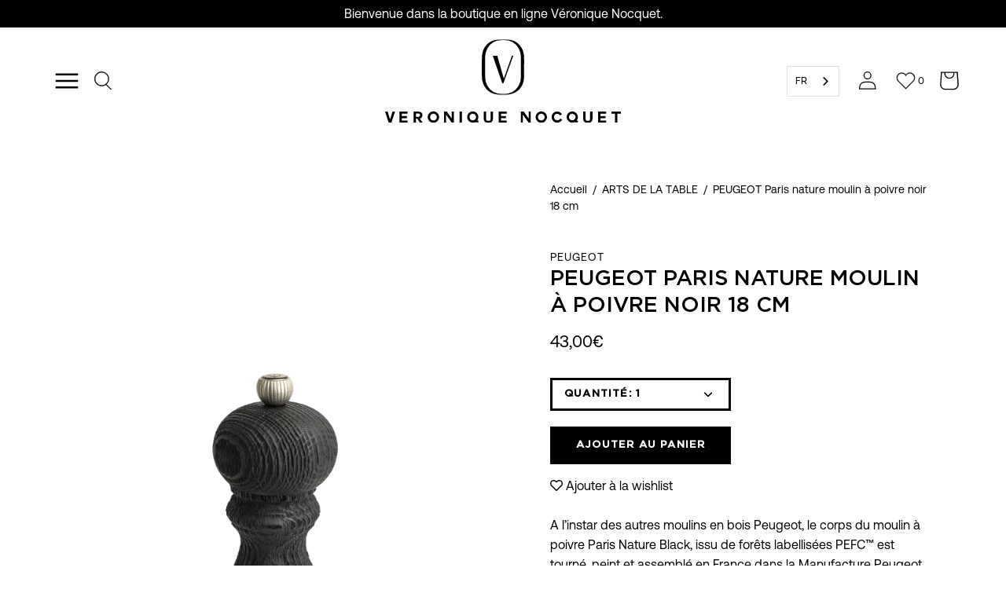

--- FILE ---
content_type: text/html; charset=utf-8
request_url: https://veroniquenocquet.com/products/peugeot-paris-nature-moulin-a-poivre-noir-18-cm
body_size: 36217
content:
<!DOCTYPE html>
<html class="no-js no-touch" lang="fr">
<head>
<meta name="smart-seo-integrated" content="true" /><title>PEUGEOT Paris nature moulin à poivre noir 18 cm</title>
<meta name="description" content="A l’instar des autres moulins en bois Peugeot, le corps du moulin à poivre Paris Nature Black, issu de forêts labellisées PEFC™ est tourné, peint et assemblé en France dans la Manufacture Peugeot. Sa particularité -être fabriqué à partir de pièces de bois auparavant écartées du cycle de production pour défauts visuels " />
<meta name="smartseo-keyword" content="" />
<meta name="smartseo-timestamp" content="0" />
<!--JSON-LD data generated by Smart SEO-->
<script type="application/ld+json">
    {
        "@context": "https://schema.org/",
        "@type": "Product",
        "gtin8": "28920231",
        "productId": "28920231",
        "url": "https://veroniquenocquet.com/products/peugeot-paris-nature-moulin-a-poivre-noir-18-cm",
        "name": "PEUGEOT Paris nature moulin à poivre noir 18 cm",
        "image": "https://veroniquenocquet.com/cdn/shop/files/PARISNATUREPOIVRENOIR18CM.png?v=1684858540",
        "description": "A l’instar des autres moulins en bois Peugeot, le corps du moulin à poivre Paris Nature Black, issu de forêts labellisées PEFC™ est tourné, peint et assemblé en France dans la Manufacture Peugeot. Sa particularité -être fabriqué à partir de pièces de bois auparavant écartées du cycle de production pour défauts visuels ",
        "brand": {
            "@type": "Brand",
            "name": "PEUGEOT"
        },
        "sku": "4006950041403",
        "weight": "0.0kg",
        "offers": [
            {
                "@type": "Offer",
                "gtin8": "28920231",
                "priceCurrency": "EUR",
                "price": "43.00",
                "priceValidUntil": "2026-04-20",
                "availability": "https://schema.org/InStock",
                "itemCondition": "https://schema.org/NewCondition",
                "sku": "4006950041403",
                "url": "https://veroniquenocquet.com/products/peugeot-paris-nature-moulin-a-poivre-noir-18-cm?variant=43240728920231",
                "seller": {
                    "@type": "Organization",
                    "name": "Véronique Nocquet"
                }
            }]
    }
</script><!--JSON-LD data generated by Smart SEO-->
<script type="application/ld+json">
    {
        "@context": "https://schema.org",
        "@type": "BreadcrumbList",
        "itemListElement": [
            {
                "@type": "ListItem",
                "position": 1,
                "item": {
                    "@type": "Website",
                    "@id": "https://veroniquenocquet.com",
                    "name": "Translation missing: fr.general.breadcrumbs.home"
                }
            },
            {
                "@type": "ListItem",
                "position": 2,
                "item": {
                    "@type": "WebPage",
                    "@id": "https://veroniquenocquet.com/products/peugeot-paris-nature-moulin-a-poivre-noir-18-cm",
                    "name": "PEUGEOT Paris nature moulin à poivre noir 18 cm"
                }
            }
        ]
    }
</script>
<!--JSON-LD data generated by Smart SEO-->
<script type="application/ld+json">
    {
        "@context": "https://schema.org",
        "@type": "Store",
        "name": "Véronique Nocquet",
        "url": "https://veroniquenocquet.com",
        "description": "Véronique Nocquet, boutique de l&#39;Art de Vivre à la Française. Idées cadeaux, mode, déco et art avec une sélection des meilleurs talents et savoir-faire français",
        "logo": "https://cdn.shopify.com/s/files/1/0592/0984/2855/files/logo-signe_VN_1200x1200_66b23568-cd4b-4951-a33c-a95d8333ec60.png?v=1660732985",
        "image": "https://cdn.shopify.com/s/files/1/0592/0984/2855/files/logo-signe_VN_1200x1200_66b23568-cd4b-4951-a33c-a95d8333ec60.png?v=1660732985",
        "sameAs": ["https://www.facebook.com/Vnocquet","https://www.instagram.com/veroniquenocquet/","https://www.youtube.com/channel/UCwqAyoLoalisp8mZz6aBkAQ/featured","https://www.linkedin.com/in/v%C3%A9ronique-nocquet-86a8a267/","https://www.pinterest.fr/veroniquenocquetboutique/"],
        "hasMap": "https://www.google.com/maps/@44.0135898,4.4219513,16z",
        "address": {
            "@type": "PostalAddress",
            "streetAddress": "30 Boulevard Charles Gide ",
            "addressLocality": "UZÈS",
            "postalCode": "30700",
            "addressCountry": "France"
        },
        "priceRange": "$$$",
        "telephone": "0603037255",
        "geo": {
            "@type": "GeoCoordinates",
            "latitude": 44.0135898,
            "longitude": 4.4219513
        }
    }
</script><!-- Google tag (gtag.js) -->
<script async src="https://www.googletagmanager.com/gtag/js?id=G-Q0PYR1GTX2"></script>
<script>
  window.dataLayer = window.dataLayer || [];
  function gtag(){dataLayer.push(arguments);}
  gtag('js', new Date());

  gtag('config', 'G-Q0PYR1GTX2');
</script>

  <meta name="google-site-verification" content="lm7SiG0YKm3mXjPi3ybEIHULsceh5J67IJuuOkeX3gA" />
  <meta name="ahrefs-site-verification" content="6486e6c7ea1563436a2207c8e54d02d4ddb47ce536209186dec55e89752539bf" />
  
  <!-- Facebook Pixel Code -->
<script>
!function(f,b,e,v,n,t,s)
{if(f.fbq)return;n=f.fbq=function(){n.callMethod?
n.callMethod.apply(n,arguments):n.queue.push(arguments)};
if(!f._fbq)f._fbq=n;n.push=n;n.loaded=!0;n.version='2.0';
n.queue=[];t=b.createElement(e);t.async=!0;
t.src=v;s=b.getElementsByTagName(e)[0];
s.parentNode.insertBefore(t,s)}(window, document,'script',
'https://connect.facebook.net/en_US/fbevents.js');
fbq('init', '878728256149698');
fbq('track', 'PageView');
</script>
<noscript><img height="1" width="1" style="display:none"
src="https://www.facebook.com/tr?id=878728256149698&ev=PageView&noscript=1"
/></noscript>
<!-- End Facebook Pixel Code -->
  
  <!-- Facebook Pixel Code -->
<script>
!function(f,b,e,v,n,t,s)
{if(f.fbq)return;n=f.fbq=function(){n.callMethod?
n.callMethod.apply(n,arguments):n.queue.push(arguments)};
if(!f._fbq)f._fbq=n;n.push=n;n.loaded=!0;n.version='2.0';
n.queue=[];t=b.createElement(e);t.async=!0;
t.src=v;s=b.getElementsByTagName(e)[0];
s.parentNode.insertBefore(t,s)}(window, document,'script',
'https://connect.facebook.net/en_US/fbevents.js');
fbq('init', '1540905546279695');
fbq('track', 'PageView');
</script>
<noscript><img height="1" width="1" style="display:none"
src="https://www.facebook.com/tr?id=1540905546279695&ev=PageView&noscript=1"
/></noscript>
<!-- End Facebook Pixel Code -->
  
  <meta charset="utf-8">
	<meta http-equiv='X-UA-Compatible' content='IE=edge,chrome=1'>
	<meta name="viewport" content="width=device-width, height=device-height, initial-scale=1.0, minimum-scale=1.0">
	<link rel="canonical" href="https://veroniquenocquet.com/products/peugeot-paris-nature-moulin-a-poivre-noir-18-cm" />
	<link rel="prefetch" href="https://veroniquenocquet.com" as="document">
	<link rel="preload" as="style" href="//veroniquenocquet.com/cdn/shop/t/35/assets/theme.css?v=9415189712543579491679327001">
  	<link rel="preload" as="style" href="//veroniquenocquet.com/cdn/shop/t/35/assets/custom.css?v=153052330655095961851678686705">
	<link rel="preload" as="script" href="//veroniquenocquet.com/cdn/shop/t/35/assets/lazysizes.min.js?v=116810187381448780561678686705">
	<link rel="preload" as="script" href="//veroniquenocquet.com/cdn/shop/t/35/assets/theme.min.js?v=3707493469310674421678686705">
	<link rel="preload" as="image" href="//veroniquenocquet.com/cdn/shop/t/35/assets/loading.svg?v=12949615357343360751678686705">

	<link rel="dns-prefetch" href="https://cdn.shopify.com">
	<link rel="dns-prefetch" href="https://v.shopify.com">
	<link rel="dns-prefetch" href="https://fonts.googleapis.com" crossorigin>
	<link rel="dns-prefetch" href="https://cdn.shopifycloud.com">
	<link rel="dns-prefetch" href="https://cdnjs.cloudflare.com">
	<link rel="dns-prefetch" href="https://www.google-analytics.com">
	<link rel="preconnect" href="https://fonts.shopifycdn.com" crossorigin>
	<link rel="preconnect" href="https://ajax.googleapis.com">
	<link rel="preconnect" href="https://customjs.s.asaplabs.io">
	<link rel="dns-prefetch" href="https://monorail-edge.shopifysvc.com">
    
    <!--javascript cdn my added--------------------------------------->
    <script src="https://code.jquery.com/jquery-3.6.0.min.js"></script><link rel="shortcut icon" href="//veroniquenocquet.com/cdn/shop/files/Favicon-Veronique_Nocquet_32x32.png?v=1638884090" type="image/png" />
<!-- /snippets/social-meta-tags.liquid -->




<meta property="og:site_name" content="Véronique Nocquet">
<meta property="og:url" content="https://veroniquenocquet.com/products/peugeot-paris-nature-moulin-a-poivre-noir-18-cm">
<meta property="og:title" content="PEUGEOT Paris nature moulin à poivre noir 18 cm">
<meta property="og:type" content="product">
<meta property="og:description" content="A l’instar des autres moulins en bois Peugeot, le corps du moulin à poivre Paris Nature Black, issu de forêts labellisées PEFC™ est tourné, peint et assemblé en France dans la Manufacture Peugeot. Sa particularité -être fabriqué à partir de pièces de bois auparavant écartées du cycle de production pour défauts visuels ">

  <meta property="og:price:amount" content="43,00">
  <meta property="og:price:currency" content="EUR">

<meta property="og:image" content="http://veroniquenocquet.com/cdn/shop/files/PARISNATUREPOIVRENOIR18CM_1200x1200.png?v=1684858540">
<meta property="og:image:secure_url" content="https://veroniquenocquet.com/cdn/shop/files/PARISNATUREPOIVRENOIR18CM_1200x1200.png?v=1684858540">


<meta name="twitter:card" content="summary_large_image">
<meta name="twitter:title" content="PEUGEOT Paris nature moulin à poivre noir 18 cm">
<meta name="twitter:description" content="A l’instar des autres moulins en bois Peugeot, le corps du moulin à poivre Paris Nature Black, issu de forêts labellisées PEFC™ est tourné, peint et assemblé en France dans la Manufacture Peugeot. Sa particularité -être fabriqué à partir de pièces de bois auparavant écartées du cycle de production pour défauts visuels "><link rel="preload" as="font" href="//veroniquenocquet.com/cdn/fonts/poppins/poppins_n4.0ba78fa5af9b0e1a374041b3ceaadf0a43b41362.woff2" type="font/woff2" crossorigin>
<link rel="preload" as="font" href="//veroniquenocquet.com/cdn/fonts/poppins/poppins_n5.ad5b4b72b59a00358afc706450c864c3c8323842.woff2" type="font/woff2" crossorigin><link rel="preload" as="font" href="//veroniquenocquet.com/cdn/fonts/poppins/poppins_n7.56758dcf284489feb014a026f3727f2f20a54626.woff2" type="font/woff2" crossorigin><link rel="preload" as="font" href="//veroniquenocquet.com/cdn/fonts/poppins/poppins_i4.846ad1e22474f856bd6b81ba4585a60799a9f5d2.woff2" type="font/woff2" crossorigin><link rel="preload" as="font" href="//veroniquenocquet.com/cdn/fonts/poppins/poppins_n5.ad5b4b72b59a00358afc706450c864c3c8323842.woff2" type="font/woff2" crossorigin><link rel="preload" as="font" href="//veroniquenocquet.com/cdn/fonts/poppins/poppins_n7.56758dcf284489feb014a026f3727f2f20a54626.woff2" type="font/woff2" crossorigin><link rel="preload" as="font" href="//veroniquenocquet.com/cdn/fonts/poppins/poppins_i7.42fd71da11e9d101e1e6c7932199f925f9eea42d.woff2" type="font/woff2" crossorigin><style data-shopify>@font-face {
  font-family: Poppins;
  font-weight: 500;
  font-style: normal;
  font-display: swap;
  src: url("//veroniquenocquet.com/cdn/fonts/poppins/poppins_n5.ad5b4b72b59a00358afc706450c864c3c8323842.woff2") format("woff2"),
       url("//veroniquenocquet.com/cdn/fonts/poppins/poppins_n5.33757fdf985af2d24b32fcd84c9a09224d4b2c39.woff") format("woff");
}

@font-face {
  font-family: Poppins;
  font-weight: 400;
  font-style: normal;
  font-display: swap;
  src: url("//veroniquenocquet.com/cdn/fonts/poppins/poppins_n4.0ba78fa5af9b0e1a374041b3ceaadf0a43b41362.woff2") format("woff2"),
       url("//veroniquenocquet.com/cdn/fonts/poppins/poppins_n4.214741a72ff2596839fc9760ee7a770386cf16ca.woff") format("woff");
}

@font-face {
  font-family: Poppins;
  font-weight: 700;
  font-style: normal;
  font-display: swap;
  src: url("//veroniquenocquet.com/cdn/fonts/poppins/poppins_n7.56758dcf284489feb014a026f3727f2f20a54626.woff2") format("woff2"),
       url("//veroniquenocquet.com/cdn/fonts/poppins/poppins_n7.f34f55d9b3d3205d2cd6f64955ff4b36f0cfd8da.woff") format("woff");
}
@font-face {
  font-family: Poppins;
  font-weight: 700;
  font-style: normal;
  font-display: swap;
  src: url("//veroniquenocquet.com/cdn/fonts/poppins/poppins_n7.56758dcf284489feb014a026f3727f2f20a54626.woff2") format("woff2"),
       url("//veroniquenocquet.com/cdn/fonts/poppins/poppins_n7.f34f55d9b3d3205d2cd6f64955ff4b36f0cfd8da.woff") format("woff");
}
@font-face {
  font-family: Poppins;
  font-weight: 400;
  font-style: italic;
  font-display: swap;
  src: url("//veroniquenocquet.com/cdn/fonts/poppins/poppins_i4.846ad1e22474f856bd6b81ba4585a60799a9f5d2.woff2") format("woff2"),
       url("//veroniquenocquet.com/cdn/fonts/poppins/poppins_i4.56b43284e8b52fc64c1fd271f289a39e8477e9ec.woff") format("woff");
}
@font-face {
  font-family: Poppins;
  font-weight: 700;
  font-style: italic;
  font-display: swap;
  src: url("//veroniquenocquet.com/cdn/fonts/poppins/poppins_i7.42fd71da11e9d101e1e6c7932199f925f9eea42d.woff2") format("woff2"),
       url("//veroniquenocquet.com/cdn/fonts/poppins/poppins_i7.ec8499dbd7616004e21155106d13837fff4cf556.woff") format("woff");
}
:root {---color-button-primary-bg: #000000;
  ---color-button-primary-bg-alpha-50: rgba(0, 0, 0, 0.5);
  ---color-button-primary-text: #fff;
  ---color-button-primary-text-alpha-50: rgba(255, 255, 255, 0.5);
  ---color-button-secondary-bg: #ffffff;
  ---color-button-secondary-text:#000;
  ---color-button-secondary-text-alpha-50: rgba(255, 255, 255, 0.5);

  ---color-text: #000;
  ---color-text-darken: #000000;
  ---color-text-lighten: #333333;
  ---color-text-alpha-5: rgba(0, 0, 0, 0.05);
  ---color-text-alpha-8: rgba(0, 0, 0, 0.08);
  ---color-text-alpha-10: rgba(0, 0, 0, 0.1);
  ---color-text-alpha-15: rgba(0, 0, 0, 0.15);
  ---color-text-alpha-25: rgba(0, 0, 0, 0.25);
  ---color-text-alpha-55: rgba(0, 0, 0, 0.55);
  ---color-text-alpha-60: rgba(0, 0, 0, 0.6);
  ---color-text-alpha-85: rgba(0, 0, 0, 0.85);
  ---color-heading: #000;

  ---color-bg: #ffffff;
  ---color-bg-alpha-25: rgba(255, 255, 255, 0.25);
  ---color-bg-alpha-35: rgba(255, 255, 255, 0.35);
  ---color-bg-alpha-60: rgba(255, 255, 255, 0.6);
  ---color-bg-alpha-65: rgba(255, 255, 255, 0.65);
  ---color-bg-alpha-85: rgba(255, 255, 255, 0.85);
  ---color-bg-overlay: rgba(255, 255, 255, 0.75);
  ---color-bg-darken: #e6e6e6;
  ---color-bg-lighten-darken: #e6e6e6;
  ---color-bg-lighten-darken-contrast: #b3b3b3;
  ---color-drawer-border: #f2f2f2;

  ---color-accent: #000000;
  ---color-accent-text: #fff;

  ---color-border: #000000;
  ---color-border-alpha-15: rgba(0, 0, 0, 0.15);
  ---color-border-alpha-30: rgba(0, 0, 0, 0.3);
  ---color-border-alpha-50: rgba(0, 0, 0, 0.5);
  ---color-border-alpha-65: rgba(0, 0, 0, 0.65);
  ---color-border-lighten-darken: #4d4d4d;

  ---color-product-grid-arrows: black;---color-disabled-grey: #F6F6F6;
  ---color-disabled-grey-darken: #C3C3C3;
  ---color-error-red: #D02E2E;
  ---color-error-red-bg: rgba(208, 46, 46, 0.15);
  ---color-success-green: #56AD6A;
  ---color-success-green-bg: #ECFEF0;---font-stack-body: Poppins, sans-serif;
  ---font-style-body: normal;
  ---font-adjust-body: 1.0;

  ---font-weight-body: 400;
  ---font-weight-body-medium: 500;
  ---font-weight-body-bold: 700;

  ---font-stack-heading: Poppins, sans-serif;
  ---font-style-heading: normal;
  ---font-adjust-heading: 0.85;

  ---font-weight-heading: 500;
  ---font-weight-heading-bold: 700;---font-size-input: 1.0rem;---radius: 0px;
  ---radius-inner: 0px;
  ---radius-small: 0px;
  ---radius-tiny: 0px;
  ---radius-dropdown: 0px;---product-media-padding-top: 100%;
  ---product-media-background-size: cover;---loading-svg: url( "//veroniquenocquet.com/cdn/shop/t/35/assets/loading.svg?v=12949615357343360751678686705" );
  ---icon-check: url( "//veroniquenocquet.com/cdn/shop/t/35/assets/icon-check.svg?v=181034692338098753131678686705" );
  ---icon-close: url( "//veroniquenocquet.com/cdn/shop/t/35/assets/icon-close.svg?v=152460236205633315831678686705" );
  ---cart-loading-overlay: rgba(255, 255, 255, 0.85) url( "//veroniquenocquet.com/cdn/shop/t/35/assets/loading.svg?v=12949615357343360751678686705" ) no-repeat center center;--collection-sticky-bar-height: 0;--site-width: 1320px;
  --drawer-width: 320px;
  --drawer-transition: transform 0.4s cubic-bezier(0.46, 0.01, 0.32, 1);--gutter: 60px;
  --gutter-mobile: 25px;
  --grid-gutter: 20px;--grid: repeat(3, minmax(0, 1fr));
  --grid-tablet: repeat(2, minmax(0, 1fr));
  --grid-mobile: repeat(1, minmax(0, 1fr));
  --megamenu-grid: repeat(4, minmax(0, 1fr));--scrollbar-width: 0;--overlay: #000;
  --overlay-opacity: 1;--input-bg: #fff;--swatch-size: 32px;
}</style><link href="//veroniquenocquet.com/cdn/shop/t/35/assets/theme.css?v=9415189712543579491679327001" rel="stylesheet" type="text/css" media="all" /><link href="//veroniquenocquet.com/cdn/shop/t/35/assets/custom.css?v=153052330655095961851678686705" rel="stylesheet" type="text/css" media="all" /><script type="text/javascript">
    if (window.MSInputMethodContext && document.documentMode) {
      var scripts = document.getElementsByTagName('script')[0];
      var polyfill = document.createElement("script");
      polyfill.defer = true;
      polyfill.src = "//veroniquenocquet.com/cdn/shop/t/35/assets/ie11.js?v=144489047535103983231678686705";

      scripts.parentNode.insertBefore(polyfill, scripts);

      document.documentElement.classList.add('ie11');
    } else {
      document.documentElement.className = document.documentElement.className.replace('no-js', 'js');
    }

		window.theme = {
			assets: {
				smoothscroll: '//veroniquenocquet.com/cdn/shop/t/35/assets/smoothscroll.js?v=37906625415260927261678686705',
			},
			routes: {
				root_url: "\/",
				cart_url: "\/cart",
				cart_add_url: "\/cart\/add",
				cart_change_url: "\/cart\/change",
				shop_url: "https:\/\/veroniquenocquet.com",
				search_url: "\/search",
				product_recommendations_url: "\/recommendations\/products"
			},
			strings: {
				loading: "Chargement",
				load_more: "Charger plus",
				add_to_cart: "Ajouter au panier",
				remove: "Retirer",
				sold_out: "Épuisé",
				sold_out_html: "Épuisé",
				on_sale_html: "En vente",
				unavailable: "Indisponible",
				zero_qty_error: "La quantité doit être supérieur à 0.",
				cart_title: "Panier",
				cart_empty: "Votre panier est actuellement vide.",
				cart_price: "Prix",
				cart_quantity: "Quantité",
				cart_total: "Total",
				cart_acceptance_error: "Vous devez accepter nos termes et conditions.",
				limit_error: "Désolé, il semble que nous n’ayons pas assez de ce produit.",
				continue_shopping: "Continuer vos achats",
				results_one: " résultat",
				results_other: " résultats",
				no_results: "Aucun résultat trouvé",
				view_all: "Tous",
				unit_price_separator: "par"
			},
			icons: {
				plus: '<svg aria-hidden="true" focusable="false" role="presentation" class="icon icon-plus" viewBox="0 0 14 14"><path d="M7 0a.75.75 0 01.75.75v12.5a.75.75 0 11-1.5 0V.75A.75.75 0 017 0z"/><path d="M14 7a.75.75 0 01-.75.75H.75a.75.75 0 110-1.5h12.5A.75.75 0 0114 7z"/></svg>',
				minus: '<svg aria-hidden="true" focusable="false" role="presentation" class="icon icon-minus" viewBox="0 0 14 14"><path d="M14 7a.75.75 0 01-.75.75H.75a.75.75 0 110-1.5h12.5A.75.75 0 0114 7z"/></svg>',
				close: '<svg aria-hidden="true" focusable="false" role="presentation" class="icon icon-close" viewBox="0 0 1024 920"><path d="M481.83 448L283.582 646.248c-8.331 8.331-8.331 21.839 0 30.17s21.839 8.331 30.17 0L512 478.17l198.248 198.248c8.331 8.331 21.839 8.331 30.17 0s8.331-21.839 0-30.17L542.17 448l198.248-198.248c8.331-8.331 8.331-21.839 0-30.17s-21.839-8.331-30.17 0L512 417.83 313.752 219.582c-8.331-8.331-21.839-8.331-30.17 0s-8.331 21.839 0 30.17L481.83 448z"/></svg>'
			},
			settings: {
				cartType: "drawer",
				gridImageSize: "cover",
				enableInfinityScroll: true,
				enablePaymentButton: true,
				enableReviews: false,
				showSaleBadge: true,
				enableYotpo: false,
				enableAcceptTerms: true,
				yotpoId: "",
				productBadgeStyle: "circle",
				productGridSlideshow: false,
				quickButton: "buy",
				mobileMenuBehaviour: "link",
			},
			moneyFormat: "{{amount_with_comma_separator}}€",
			info: {
				name: 'Palo Alto'
			},
			version: '3.0.1'
		};
		window.lazySizesConfig = window.lazySizesConfig || {};
    	window.lazySizesConfig.preloadAfterLoad = true;
		window.PaloAlto = window.PaloAlto || {};
		window.slate = window.slate || {};
		window.isHeaderTransparent = false;
		window.initialHeaderHeight = 0;
		window.lastWindowWidth = window.innerWidth || document.documentElement.clientWidth;
	</script>
	<script src="//veroniquenocquet.com/cdn/shop/t/35/assets/lazysizes.min.js?v=116810187381448780561678686705" async="async"></script><script src="//veroniquenocquet.com/cdn/shop/t/35/assets/theme.js?v=121531849770623792161678686705" defer="defer"></script>
  
  
  
  

	<script>window.performance && window.performance.mark && window.performance.mark('shopify.content_for_header.start');</script><meta name="facebook-domain-verification" content="p3xrvqldpdechhzt5ynjpp2pms2tbv">
<meta name="google-site-verification" content="mGyNOup2qDQFHkgUSV6MN8dkuydbOwCM9y_eC1lqkjw">
<meta name="google-site-verification" content="fNDlo5bx3bki8dmmCZtAmO7gmSUnLwDrO6_7cXFj8K0">
<meta id="shopify-digital-wallet" name="shopify-digital-wallet" content="/59209842855/digital_wallets/dialog">
<meta name="shopify-checkout-api-token" content="7c5f36b1359df128d98daf99c5a6901b">
<meta id="in-context-paypal-metadata" data-shop-id="59209842855" data-venmo-supported="false" data-environment="production" data-locale="fr_FR" data-paypal-v4="true" data-currency="EUR">
<link rel="alternate" type="application/json+oembed" href="https://veroniquenocquet.com/products/peugeot-paris-nature-moulin-a-poivre-noir-18-cm.oembed">
<script async="async" src="/checkouts/internal/preloads.js?locale=fr-FR"></script>
<link rel="preconnect" href="https://shop.app" crossorigin="anonymous">
<script async="async" src="https://shop.app/checkouts/internal/preloads.js?locale=fr-FR&shop_id=59209842855" crossorigin="anonymous"></script>
<script id="apple-pay-shop-capabilities" type="application/json">{"shopId":59209842855,"countryCode":"FR","currencyCode":"EUR","merchantCapabilities":["supports3DS"],"merchantId":"gid:\/\/shopify\/Shop\/59209842855","merchantName":"Véronique Nocquet","requiredBillingContactFields":["postalAddress","email","phone"],"requiredShippingContactFields":["postalAddress","email","phone"],"shippingType":"shipping","supportedNetworks":["visa","masterCard","amex","maestro"],"total":{"type":"pending","label":"Véronique Nocquet","amount":"1.00"},"shopifyPaymentsEnabled":true,"supportsSubscriptions":true}</script>
<script id="shopify-features" type="application/json">{"accessToken":"7c5f36b1359df128d98daf99c5a6901b","betas":["rich-media-storefront-analytics"],"domain":"veroniquenocquet.com","predictiveSearch":true,"shopId":59209842855,"locale":"fr"}</script>
<script>var Shopify = Shopify || {};
Shopify.shop = "veronique-nocquet.myshopify.com";
Shopify.locale = "fr";
Shopify.currency = {"active":"EUR","rate":"1.0"};
Shopify.country = "FR";
Shopify.theme = {"name":"Version 13\/03\/2023","id":130906194087,"schema_name":"Palo Alto","schema_version":"3.0.1","theme_store_id":777,"role":"main"};
Shopify.theme.handle = "null";
Shopify.theme.style = {"id":null,"handle":null};
Shopify.cdnHost = "veroniquenocquet.com/cdn";
Shopify.routes = Shopify.routes || {};
Shopify.routes.root = "/";</script>
<script type="module">!function(o){(o.Shopify=o.Shopify||{}).modules=!0}(window);</script>
<script>!function(o){function n(){var o=[];function n(){o.push(Array.prototype.slice.apply(arguments))}return n.q=o,n}var t=o.Shopify=o.Shopify||{};t.loadFeatures=n(),t.autoloadFeatures=n()}(window);</script>
<script>
  window.ShopifyPay = window.ShopifyPay || {};
  window.ShopifyPay.apiHost = "shop.app\/pay";
  window.ShopifyPay.redirectState = null;
</script>
<script id="shop-js-analytics" type="application/json">{"pageType":"product"}</script>
<script defer="defer" async type="module" src="//veroniquenocquet.com/cdn/shopifycloud/shop-js/modules/v2/client.init-shop-cart-sync_DyYWCJny.fr.esm.js"></script>
<script defer="defer" async type="module" src="//veroniquenocquet.com/cdn/shopifycloud/shop-js/modules/v2/chunk.common_BDBm0ZZC.esm.js"></script>
<script type="module">
  await import("//veroniquenocquet.com/cdn/shopifycloud/shop-js/modules/v2/client.init-shop-cart-sync_DyYWCJny.fr.esm.js");
await import("//veroniquenocquet.com/cdn/shopifycloud/shop-js/modules/v2/chunk.common_BDBm0ZZC.esm.js");

  window.Shopify.SignInWithShop?.initShopCartSync?.({"fedCMEnabled":true,"windoidEnabled":true});

</script>
<script>
  window.Shopify = window.Shopify || {};
  if (!window.Shopify.featureAssets) window.Shopify.featureAssets = {};
  window.Shopify.featureAssets['shop-js'] = {"shop-cart-sync":["modules/v2/client.shop-cart-sync_B_Bw5PRo.fr.esm.js","modules/v2/chunk.common_BDBm0ZZC.esm.js"],"init-fed-cm":["modules/v2/client.init-fed-cm_-pdRnAOg.fr.esm.js","modules/v2/chunk.common_BDBm0ZZC.esm.js"],"init-windoid":["modules/v2/client.init-windoid_DnYlFG1h.fr.esm.js","modules/v2/chunk.common_BDBm0ZZC.esm.js"],"init-shop-email-lookup-coordinator":["modules/v2/client.init-shop-email-lookup-coordinator_BCzilhpw.fr.esm.js","modules/v2/chunk.common_BDBm0ZZC.esm.js"],"shop-cash-offers":["modules/v2/client.shop-cash-offers_C5kHJTSN.fr.esm.js","modules/v2/chunk.common_BDBm0ZZC.esm.js","modules/v2/chunk.modal_CtqKD1z8.esm.js"],"shop-button":["modules/v2/client.shop-button_mcpRJFuh.fr.esm.js","modules/v2/chunk.common_BDBm0ZZC.esm.js"],"shop-toast-manager":["modules/v2/client.shop-toast-manager_C_QXj6h0.fr.esm.js","modules/v2/chunk.common_BDBm0ZZC.esm.js"],"avatar":["modules/v2/client.avatar_BTnouDA3.fr.esm.js"],"pay-button":["modules/v2/client.pay-button_DsS5m06H.fr.esm.js","modules/v2/chunk.common_BDBm0ZZC.esm.js"],"init-shop-cart-sync":["modules/v2/client.init-shop-cart-sync_DyYWCJny.fr.esm.js","modules/v2/chunk.common_BDBm0ZZC.esm.js"],"shop-login-button":["modules/v2/client.shop-login-button_BEQFZ84Y.fr.esm.js","modules/v2/chunk.common_BDBm0ZZC.esm.js","modules/v2/chunk.modal_CtqKD1z8.esm.js"],"init-customer-accounts-sign-up":["modules/v2/client.init-customer-accounts-sign-up_QowAcxX2.fr.esm.js","modules/v2/client.shop-login-button_BEQFZ84Y.fr.esm.js","modules/v2/chunk.common_BDBm0ZZC.esm.js","modules/v2/chunk.modal_CtqKD1z8.esm.js"],"init-shop-for-new-customer-accounts":["modules/v2/client.init-shop-for-new-customer-accounts_BFJXT-UG.fr.esm.js","modules/v2/client.shop-login-button_BEQFZ84Y.fr.esm.js","modules/v2/chunk.common_BDBm0ZZC.esm.js","modules/v2/chunk.modal_CtqKD1z8.esm.js"],"init-customer-accounts":["modules/v2/client.init-customer-accounts_BBfGV8Xt.fr.esm.js","modules/v2/client.shop-login-button_BEQFZ84Y.fr.esm.js","modules/v2/chunk.common_BDBm0ZZC.esm.js","modules/v2/chunk.modal_CtqKD1z8.esm.js"],"shop-follow-button":["modules/v2/client.shop-follow-button_9fzI0NJX.fr.esm.js","modules/v2/chunk.common_BDBm0ZZC.esm.js","modules/v2/chunk.modal_CtqKD1z8.esm.js"],"checkout-modal":["modules/v2/client.checkout-modal_DHwrZ6kr.fr.esm.js","modules/v2/chunk.common_BDBm0ZZC.esm.js","modules/v2/chunk.modal_CtqKD1z8.esm.js"],"lead-capture":["modules/v2/client.lead-capture_D3unuPP3.fr.esm.js","modules/v2/chunk.common_BDBm0ZZC.esm.js","modules/v2/chunk.modal_CtqKD1z8.esm.js"],"shop-login":["modules/v2/client.shop-login_C8y8Opox.fr.esm.js","modules/v2/chunk.common_BDBm0ZZC.esm.js","modules/v2/chunk.modal_CtqKD1z8.esm.js"],"payment-terms":["modules/v2/client.payment-terms_DoIedF_y.fr.esm.js","modules/v2/chunk.common_BDBm0ZZC.esm.js","modules/v2/chunk.modal_CtqKD1z8.esm.js"]};
</script>
<script>(function() {
  var isLoaded = false;
  function asyncLoad() {
    if (isLoaded) return;
    isLoaded = true;
    var urls = ["https:\/\/cdn.weglot.com\/weglot_script_tag.js?shop=veronique-nocquet.myshopify.com","https:\/\/shopify.covet.pics\/covet-pics-widget-inject.js?shop=veronique-nocquet.myshopify.com","https:\/\/d1564fddzjmdj5.cloudfront.net\/initializercolissimo.js?app_name=happycolissimo\u0026cloud=d1564fddzjmdj5.cloudfront.net\u0026shop=veronique-nocquet.myshopify.com","https:\/\/plugin.brevo.com\/integrations\/api\/automation\/script?user_connection_id=62334b6e757e6a428b2b1944\u0026ma-key=t7ii104r1brse84rup2nldxx\u0026shop=veronique-nocquet.myshopify.com","https:\/\/plugin.brevo.com\/integrations\/api\/sy\/cart_tracking\/script?user_connection_id=62334b6e757e6a428b2b1944\u0026ma-key=t7ii104r1brse84rup2nldxx\u0026shop=veronique-nocquet.myshopify.com","https:\/\/swift.perfectapps.io\/store\/assets\/dist\/js\/main.min.js?v=1_1653994260\u0026shop=veronique-nocquet.myshopify.com","\/\/cdn.shopify.com\/proxy\/155a0b1d89088a22ae8db3d90adae9f335755c9b1de4484ff1f5b06c5a303b88\/shopify-script-tags.s3.eu-west-1.amazonaws.com\/smartseo\/instantpage.js?shop=veronique-nocquet.myshopify.com\u0026sp-cache-control=cHVibGljLCBtYXgtYWdlPTkwMA","https:\/\/cdncozyantitheft.addons.business\/js\/script_tags\/veronique-nocquet\/nmo1hy8aMXBj1n2sOamUZ9vR6Sd6xBBa.js?shop=veronique-nocquet.myshopify.com"];
    for (var i = 0; i < urls.length; i++) {
      var s = document.createElement('script');
      s.type = 'text/javascript';
      s.async = true;
      s.src = urls[i];
      var x = document.getElementsByTagName('script')[0];
      x.parentNode.insertBefore(s, x);
    }
  };
  if(window.attachEvent) {
    window.attachEvent('onload', asyncLoad);
  } else {
    window.addEventListener('load', asyncLoad, false);
  }
})();</script>
<script id="__st">var __st={"a":59209842855,"offset":3600,"reqid":"7f6c9a4d-005a-426a-a0cb-55671fe12377-1768916466","pageurl":"veroniquenocquet.com\/products\/peugeot-paris-nature-moulin-a-poivre-noir-18-cm","u":"99268a10c3bb","p":"product","rtyp":"product","rid":7625138110631};</script>
<script>window.ShopifyPaypalV4VisibilityTracking = true;</script>
<script id="captcha-bootstrap">!function(){'use strict';const t='contact',e='account',n='new_comment',o=[[t,t],['blogs',n],['comments',n],[t,'customer']],c=[[e,'customer_login'],[e,'guest_login'],[e,'recover_customer_password'],[e,'create_customer']],r=t=>t.map((([t,e])=>`form[action*='/${t}']:not([data-nocaptcha='true']) input[name='form_type'][value='${e}']`)).join(','),a=t=>()=>t?[...document.querySelectorAll(t)].map((t=>t.form)):[];function s(){const t=[...o],e=r(t);return a(e)}const i='password',u='form_key',d=['recaptcha-v3-token','g-recaptcha-response','h-captcha-response',i],f=()=>{try{return window.sessionStorage}catch{return}},m='__shopify_v',_=t=>t.elements[u];function p(t,e,n=!1){try{const o=window.sessionStorage,c=JSON.parse(o.getItem(e)),{data:r}=function(t){const{data:e,action:n}=t;return t[m]||n?{data:e,action:n}:{data:t,action:n}}(c);for(const[e,n]of Object.entries(r))t.elements[e]&&(t.elements[e].value=n);n&&o.removeItem(e)}catch(o){console.error('form repopulation failed',{error:o})}}const l='form_type',E='cptcha';function T(t){t.dataset[E]=!0}const w=window,h=w.document,L='Shopify',v='ce_forms',y='captcha';let A=!1;((t,e)=>{const n=(g='f06e6c50-85a8-45c8-87d0-21a2b65856fe',I='https://cdn.shopify.com/shopifycloud/storefront-forms-hcaptcha/ce_storefront_forms_captcha_hcaptcha.v1.5.2.iife.js',D={infoText:'Protégé par hCaptcha',privacyText:'Confidentialité',termsText:'Conditions'},(t,e,n)=>{const o=w[L][v],c=o.bindForm;if(c)return c(t,g,e,D).then(n);var r;o.q.push([[t,g,e,D],n]),r=I,A||(h.body.append(Object.assign(h.createElement('script'),{id:'captcha-provider',async:!0,src:r})),A=!0)});var g,I,D;w[L]=w[L]||{},w[L][v]=w[L][v]||{},w[L][v].q=[],w[L][y]=w[L][y]||{},w[L][y].protect=function(t,e){n(t,void 0,e),T(t)},Object.freeze(w[L][y]),function(t,e,n,w,h,L){const[v,y,A,g]=function(t,e,n){const i=e?o:[],u=t?c:[],d=[...i,...u],f=r(d),m=r(i),_=r(d.filter((([t,e])=>n.includes(e))));return[a(f),a(m),a(_),s()]}(w,h,L),I=t=>{const e=t.target;return e instanceof HTMLFormElement?e:e&&e.form},D=t=>v().includes(t);t.addEventListener('submit',(t=>{const e=I(t);if(!e)return;const n=D(e)&&!e.dataset.hcaptchaBound&&!e.dataset.recaptchaBound,o=_(e),c=g().includes(e)&&(!o||!o.value);(n||c)&&t.preventDefault(),c&&!n&&(function(t){try{if(!f())return;!function(t){const e=f();if(!e)return;const n=_(t);if(!n)return;const o=n.value;o&&e.removeItem(o)}(t);const e=Array.from(Array(32),(()=>Math.random().toString(36)[2])).join('');!function(t,e){_(t)||t.append(Object.assign(document.createElement('input'),{type:'hidden',name:u})),t.elements[u].value=e}(t,e),function(t,e){const n=f();if(!n)return;const o=[...t.querySelectorAll(`input[type='${i}']`)].map((({name:t})=>t)),c=[...d,...o],r={};for(const[a,s]of new FormData(t).entries())c.includes(a)||(r[a]=s);n.setItem(e,JSON.stringify({[m]:1,action:t.action,data:r}))}(t,e)}catch(e){console.error('failed to persist form',e)}}(e),e.submit())}));const S=(t,e)=>{t&&!t.dataset[E]&&(n(t,e.some((e=>e===t))),T(t))};for(const o of['focusin','change'])t.addEventListener(o,(t=>{const e=I(t);D(e)&&S(e,y())}));const B=e.get('form_key'),M=e.get(l),P=B&&M;t.addEventListener('DOMContentLoaded',(()=>{const t=y();if(P)for(const e of t)e.elements[l].value===M&&p(e,B);[...new Set([...A(),...v().filter((t=>'true'===t.dataset.shopifyCaptcha))])].forEach((e=>S(e,t)))}))}(h,new URLSearchParams(w.location.search),n,t,e,['guest_login'])})(!0,!0)}();</script>
<script integrity="sha256-4kQ18oKyAcykRKYeNunJcIwy7WH5gtpwJnB7kiuLZ1E=" data-source-attribution="shopify.loadfeatures" defer="defer" src="//veroniquenocquet.com/cdn/shopifycloud/storefront/assets/storefront/load_feature-a0a9edcb.js" crossorigin="anonymous"></script>
<script crossorigin="anonymous" defer="defer" src="//veroniquenocquet.com/cdn/shopifycloud/storefront/assets/shopify_pay/storefront-65b4c6d7.js?v=20250812"></script>
<script data-source-attribution="shopify.dynamic_checkout.dynamic.init">var Shopify=Shopify||{};Shopify.PaymentButton=Shopify.PaymentButton||{isStorefrontPortableWallets:!0,init:function(){window.Shopify.PaymentButton.init=function(){};var t=document.createElement("script");t.src="https://veroniquenocquet.com/cdn/shopifycloud/portable-wallets/latest/portable-wallets.fr.js",t.type="module",document.head.appendChild(t)}};
</script>
<script data-source-attribution="shopify.dynamic_checkout.buyer_consent">
  function portableWalletsHideBuyerConsent(e){var t=document.getElementById("shopify-buyer-consent"),n=document.getElementById("shopify-subscription-policy-button");t&&n&&(t.classList.add("hidden"),t.setAttribute("aria-hidden","true"),n.removeEventListener("click",e))}function portableWalletsShowBuyerConsent(e){var t=document.getElementById("shopify-buyer-consent"),n=document.getElementById("shopify-subscription-policy-button");t&&n&&(t.classList.remove("hidden"),t.removeAttribute("aria-hidden"),n.addEventListener("click",e))}window.Shopify?.PaymentButton&&(window.Shopify.PaymentButton.hideBuyerConsent=portableWalletsHideBuyerConsent,window.Shopify.PaymentButton.showBuyerConsent=portableWalletsShowBuyerConsent);
</script>
<script data-source-attribution="shopify.dynamic_checkout.cart.bootstrap">document.addEventListener("DOMContentLoaded",(function(){function t(){return document.querySelector("shopify-accelerated-checkout-cart, shopify-accelerated-checkout")}if(t())Shopify.PaymentButton.init();else{new MutationObserver((function(e,n){t()&&(Shopify.PaymentButton.init(),n.disconnect())})).observe(document.body,{childList:!0,subtree:!0})}}));
</script>
<link id="shopify-accelerated-checkout-styles" rel="stylesheet" media="screen" href="https://veroniquenocquet.com/cdn/shopifycloud/portable-wallets/latest/accelerated-checkout-backwards-compat.css" crossorigin="anonymous">
<style id="shopify-accelerated-checkout-cart">
        #shopify-buyer-consent {
  margin-top: 1em;
  display: inline-block;
  width: 100%;
}

#shopify-buyer-consent.hidden {
  display: none;
}

#shopify-subscription-policy-button {
  background: none;
  border: none;
  padding: 0;
  text-decoration: underline;
  font-size: inherit;
  cursor: pointer;
}

#shopify-subscription-policy-button::before {
  box-shadow: none;
}

      </style>

<script>window.performance && window.performance.mark && window.performance.mark('shopify.content_for_header.end');</script>
  <script>
  !function(t,n){function o(n){var o=t.getElementsByTagName("script")[0],i=t.createElement("script");i.src=n,i.crossOrigin="",o.parentNode.insertBefore(i,o)}if(!n.isLoyaltyLion){window.loyaltylion=n,void 0===window.lion&&(window.lion=n),n.version=2,n.isLoyaltyLion=!0;var i=new Date,e=i.getFullYear().toString()+i.getMonth().toString()+i.getDate().toString();o("https://sdk.loyaltylion.net/static/2/loader.js?t="+e);var r=!1;n.init=function(t){if(r)throw new Error("Cannot call lion.init more than once");r=!0;var a=n._token=t.token;if(!a)throw new Error("Token must be supplied to lion.init");for(var l=[],s="_push configure bootstrap shutdown on removeListener authenticateCustomer".split(" "),c=0;c<s.length;c+=1)!function(t,n){t[n]=function(){l.push([n,Array.prototype.slice.call(arguments,0)])}}(n,s[c]);o("https://sdk.loyaltylion.net/sdk/start/"+a+".js?t="+e+i.getHours().toString()),n._initData=t,n._buffer=l}}}(document,window.loyaltylion||[]);

  
    
      loyaltylion.init({ 
        token: "703e8493cf6a82bc10e3c78f48dfc858" 
      });
      loyaltylion.configure({
        disableBundledCSS: true,
        disableBundledFonts: true
      });
    
  
</script>

<!--Start Weglot Script-->
<script src="//cdn.weglot.com/weglot.min.js"></script>

<script id="has-script-tags">Weglot.initialize({ api_key:"wg_653153340f0cede86779c24289a6f7801" ,
	switchers: [
       {
           // Same as button_style at root
           button_style: {
               full_name: false,
               with_name: true,
               is_dropdown: true,
               with_flags: false,
               flag_type: "circle",
               invert_flags: false
           },
           // Move switcher somewhere in the page
           location: {
               target: "#NavDrawer > ul.mobile-nav.mobile-nav--bottom", // You'll probably have to change it (see the step below in order to find the correct CSS selector)
               sibling: "#NavDrawer > ul.mobile-nav.mobile-nav--bottom > li.nav__item.wishlist-icon-mob.nav__item--icon"
           } 
       },
      {
           // Same as button_style at root
           button_style: {
               full_name: false,
               with_name: true,
               is_dropdown: true,
               with_flags: false,
               flag_type: "circle",
               invert_flags: false
           },
           // Move switcher somewhere in the page
           location: {
               target: "#shopify-section-header > header > div.wrapper.is-moved-by-drawer > div.mobile-menu > ul", // You'll probably have to change it (see the step below in order to find the correct CSS selector)
               sibling: "#shopify-section-header > header > div.wrapper.is-moved-by-drawer > div.mobile-menu > ul > li.nav__item.nav__item--icon.search-icon"
           } 
       }
      
   ]
   });
</script>
<!--End Weglot Script-->


 <script>
 let ps_apiURI = "https://swift-api.perfectapps.io/api";
 let ps_storeUrl = "https://swift.perfectapps.io";
 let ps_productId = "7625138110631";
 </script> 
  
  
 <!-- BEGIN app block: shopify://apps/smart-seo/blocks/smartseo/7b0a6064-ca2e-4392-9a1d-8c43c942357b --><meta name="smart-seo-integrated" content="true" /><!-- metatagsSavedToSEOFields: false --><!-- BEGIN app snippet: smartseo.custom.schemas.jsonld --><!-- END app snippet --><!-- BEGIN app snippet: smartseo.product.metatags --><!-- product_seo_template_metafield:  --><title>PEUGEOT Paris nature moulin à poivre noir 18 cm</title>
<meta name="description" content="A l’instar des autres moulins en bois Peugeot, le corps du moulin à poivre Paris Nature Black, issu de forêts labellisées PEFC™ est tourné, peint et assemblé en France dans la Manufacture Peugeot. Sa particularité -être fabriqué à partir de pièces de bois auparavant écartées du cycle de production pour défauts visuels " />
<meta name="smartseo-timestamp" content="0" /><!-- END app snippet --><!-- BEGIN app snippet: smartseo.product.jsonld -->


<!--JSON-LD data generated by Smart SEO-->
<script type="application/ld+json">
    {
        "@context": "https://schema.org/",
        "@type":"Product",
        "productId": "28920231",
        "gtin8": "28920231",
        "url": "https://veroniquenocquet.com/products/peugeot-paris-nature-moulin-a-poivre-noir-18-cm",
        "name": "PEUGEOT Paris nature moulin à poivre noir 18 cm",
        "image": "https://veroniquenocquet.com/cdn/shop/files/PARISNATUREPOIVRENOIR18CM.png?v=1684858540",
        "description": "A l’instar des autres moulins en bois Peugeot, le corps du moulin à poivre Paris Nature Black, issu de forêts labellisées PEFC™ est tourné, peint et assemblé en France dans la Manufacture Peugeot. Sa particularité -être fabriqué à partir de pièces de bois auparavant écartées du cycle de productio...",
        "brand": {
            "@type": "Brand",
            "name": "PEUGEOT"
        },
        "mpn": "28920231","offers": [
                    {
                        "@type": "Offer",
                        "gtin8": "28920231",
                        "priceCurrency": "EUR",
                        "price": "43.00",
                        "priceValidUntil": "2026-04-20",
                        "availability": "https://schema.org/InStock",
                        "itemCondition": "https://schema.org/NewCondition",
                        "sku": "4006950041403",
                        "url": "https://veroniquenocquet.com/products/peugeot-paris-nature-moulin-a-poivre-noir-18-cm?variant=43240728920231",
                        "seller": {
    "@context": "https://schema.org",
    "@type": "Organization",
    "name": "Véronique Nocquet",
    "description": "Véronique Nocquet, boutique de l&#39;Art de Vivre à la Française. Idées cadeaux, mode, déco et art avec une sélection des meilleurs talents et savoir-faire français",
    "logo": "https://cdn.shopify.com/s/files/1/0592/0984/2855/files/logo-signe_VN_1200x1200_66b23568-cd4b-4951-a33c-a95d8333ec60.png?v=1660732985",
    "image": "https://cdn.shopify.com/s/files/1/0592/0984/2855/files/logo-signe_VN_1200x1200_66b23568-cd4b-4951-a33c-a95d8333ec60.png?v=1660732985"}
                    }
        ]}
</script><!-- END app snippet --><!-- BEGIN app snippet: smartseo.breadcrumbs.jsonld --><!--JSON-LD data generated by Smart SEO-->
<script type="application/ld+json">
    {
        "@context": "https://schema.org",
        "@type": "BreadcrumbList",
        "itemListElement": [
            {
                "@type": "ListItem",
                "position": 1,
                "item": {
                    "@type": "Website",
                    "@id": "https://veroniquenocquet.com",
                    "name": "Home"
                }
            },
            {
                "@type": "ListItem",
                "position": 2,
                "item": {
                    "@type": "WebPage",
                    "@id": "https://veroniquenocquet.com/products/peugeot-paris-nature-moulin-a-poivre-noir-18-cm",
                    "name": "PEUGEOT Paris nature moulin à poivre noir 18 cm"
                }
            }
        ]
    }
</script><!-- END app snippet --><!-- END app block --><!-- BEGIN app block: shopify://apps/frequently-bought/blocks/app-embed-block/b1a8cbea-c844-4842-9529-7c62dbab1b1f --><script>
    window.codeblackbelt = window.codeblackbelt || {};
    window.codeblackbelt.shop = window.codeblackbelt.shop || 'veronique-nocquet.myshopify.com';
    
        window.codeblackbelt.productId = 7625138110631;</script><script src="//cdn.codeblackbelt.com/widgets/frequently-bought-together/main.min.js?version=2026012014+0100" async></script>
 <!-- END app block --><link href="https://monorail-edge.shopifysvc.com" rel="dns-prefetch">
<script>(function(){if ("sendBeacon" in navigator && "performance" in window) {try {var session_token_from_headers = performance.getEntriesByType('navigation')[0].serverTiming.find(x => x.name == '_s').description;} catch {var session_token_from_headers = undefined;}var session_cookie_matches = document.cookie.match(/_shopify_s=([^;]*)/);var session_token_from_cookie = session_cookie_matches && session_cookie_matches.length === 2 ? session_cookie_matches[1] : "";var session_token = session_token_from_headers || session_token_from_cookie || "";function handle_abandonment_event(e) {var entries = performance.getEntries().filter(function(entry) {return /monorail-edge.shopifysvc.com/.test(entry.name);});if (!window.abandonment_tracked && entries.length === 0) {window.abandonment_tracked = true;var currentMs = Date.now();var navigation_start = performance.timing.navigationStart;var payload = {shop_id: 59209842855,url: window.location.href,navigation_start,duration: currentMs - navigation_start,session_token,page_type: "product"};window.navigator.sendBeacon("https://monorail-edge.shopifysvc.com/v1/produce", JSON.stringify({schema_id: "online_store_buyer_site_abandonment/1.1",payload: payload,metadata: {event_created_at_ms: currentMs,event_sent_at_ms: currentMs}}));}}window.addEventListener('pagehide', handle_abandonment_event);}}());</script>
<script id="web-pixels-manager-setup">(function e(e,d,r,n,o){if(void 0===o&&(o={}),!Boolean(null===(a=null===(i=window.Shopify)||void 0===i?void 0:i.analytics)||void 0===a?void 0:a.replayQueue)){var i,a;window.Shopify=window.Shopify||{};var t=window.Shopify;t.analytics=t.analytics||{};var s=t.analytics;s.replayQueue=[],s.publish=function(e,d,r){return s.replayQueue.push([e,d,r]),!0};try{self.performance.mark("wpm:start")}catch(e){}var l=function(){var e={modern:/Edge?\/(1{2}[4-9]|1[2-9]\d|[2-9]\d{2}|\d{4,})\.\d+(\.\d+|)|Firefox\/(1{2}[4-9]|1[2-9]\d|[2-9]\d{2}|\d{4,})\.\d+(\.\d+|)|Chrom(ium|e)\/(9{2}|\d{3,})\.\d+(\.\d+|)|(Maci|X1{2}).+ Version\/(15\.\d+|(1[6-9]|[2-9]\d|\d{3,})\.\d+)([,.]\d+|)( \(\w+\)|)( Mobile\/\w+|) Safari\/|Chrome.+OPR\/(9{2}|\d{3,})\.\d+\.\d+|(CPU[ +]OS|iPhone[ +]OS|CPU[ +]iPhone|CPU IPhone OS|CPU iPad OS)[ +]+(15[._]\d+|(1[6-9]|[2-9]\d|\d{3,})[._]\d+)([._]\d+|)|Android:?[ /-](13[3-9]|1[4-9]\d|[2-9]\d{2}|\d{4,})(\.\d+|)(\.\d+|)|Android.+Firefox\/(13[5-9]|1[4-9]\d|[2-9]\d{2}|\d{4,})\.\d+(\.\d+|)|Android.+Chrom(ium|e)\/(13[3-9]|1[4-9]\d|[2-9]\d{2}|\d{4,})\.\d+(\.\d+|)|SamsungBrowser\/([2-9]\d|\d{3,})\.\d+/,legacy:/Edge?\/(1[6-9]|[2-9]\d|\d{3,})\.\d+(\.\d+|)|Firefox\/(5[4-9]|[6-9]\d|\d{3,})\.\d+(\.\d+|)|Chrom(ium|e)\/(5[1-9]|[6-9]\d|\d{3,})\.\d+(\.\d+|)([\d.]+$|.*Safari\/(?![\d.]+ Edge\/[\d.]+$))|(Maci|X1{2}).+ Version\/(10\.\d+|(1[1-9]|[2-9]\d|\d{3,})\.\d+)([,.]\d+|)( \(\w+\)|)( Mobile\/\w+|) Safari\/|Chrome.+OPR\/(3[89]|[4-9]\d|\d{3,})\.\d+\.\d+|(CPU[ +]OS|iPhone[ +]OS|CPU[ +]iPhone|CPU IPhone OS|CPU iPad OS)[ +]+(10[._]\d+|(1[1-9]|[2-9]\d|\d{3,})[._]\d+)([._]\d+|)|Android:?[ /-](13[3-9]|1[4-9]\d|[2-9]\d{2}|\d{4,})(\.\d+|)(\.\d+|)|Mobile Safari.+OPR\/([89]\d|\d{3,})\.\d+\.\d+|Android.+Firefox\/(13[5-9]|1[4-9]\d|[2-9]\d{2}|\d{4,})\.\d+(\.\d+|)|Android.+Chrom(ium|e)\/(13[3-9]|1[4-9]\d|[2-9]\d{2}|\d{4,})\.\d+(\.\d+|)|Android.+(UC? ?Browser|UCWEB|U3)[ /]?(15\.([5-9]|\d{2,})|(1[6-9]|[2-9]\d|\d{3,})\.\d+)\.\d+|SamsungBrowser\/(5\.\d+|([6-9]|\d{2,})\.\d+)|Android.+MQ{2}Browser\/(14(\.(9|\d{2,})|)|(1[5-9]|[2-9]\d|\d{3,})(\.\d+|))(\.\d+|)|K[Aa][Ii]OS\/(3\.\d+|([4-9]|\d{2,})\.\d+)(\.\d+|)/},d=e.modern,r=e.legacy,n=navigator.userAgent;return n.match(d)?"modern":n.match(r)?"legacy":"unknown"}(),u="modern"===l?"modern":"legacy",c=(null!=n?n:{modern:"",legacy:""})[u],f=function(e){return[e.baseUrl,"/wpm","/b",e.hashVersion,"modern"===e.buildTarget?"m":"l",".js"].join("")}({baseUrl:d,hashVersion:r,buildTarget:u}),m=function(e){var d=e.version,r=e.bundleTarget,n=e.surface,o=e.pageUrl,i=e.monorailEndpoint;return{emit:function(e){var a=e.status,t=e.errorMsg,s=(new Date).getTime(),l=JSON.stringify({metadata:{event_sent_at_ms:s},events:[{schema_id:"web_pixels_manager_load/3.1",payload:{version:d,bundle_target:r,page_url:o,status:a,surface:n,error_msg:t},metadata:{event_created_at_ms:s}}]});if(!i)return console&&console.warn&&console.warn("[Web Pixels Manager] No Monorail endpoint provided, skipping logging."),!1;try{return self.navigator.sendBeacon.bind(self.navigator)(i,l)}catch(e){}var u=new XMLHttpRequest;try{return u.open("POST",i,!0),u.setRequestHeader("Content-Type","text/plain"),u.send(l),!0}catch(e){return console&&console.warn&&console.warn("[Web Pixels Manager] Got an unhandled error while logging to Monorail."),!1}}}}({version:r,bundleTarget:l,surface:e.surface,pageUrl:self.location.href,monorailEndpoint:e.monorailEndpoint});try{o.browserTarget=l,function(e){var d=e.src,r=e.async,n=void 0===r||r,o=e.onload,i=e.onerror,a=e.sri,t=e.scriptDataAttributes,s=void 0===t?{}:t,l=document.createElement("script"),u=document.querySelector("head"),c=document.querySelector("body");if(l.async=n,l.src=d,a&&(l.integrity=a,l.crossOrigin="anonymous"),s)for(var f in s)if(Object.prototype.hasOwnProperty.call(s,f))try{l.dataset[f]=s[f]}catch(e){}if(o&&l.addEventListener("load",o),i&&l.addEventListener("error",i),u)u.appendChild(l);else{if(!c)throw new Error("Did not find a head or body element to append the script");c.appendChild(l)}}({src:f,async:!0,onload:function(){if(!function(){var e,d;return Boolean(null===(d=null===(e=window.Shopify)||void 0===e?void 0:e.analytics)||void 0===d?void 0:d.initialized)}()){var d=window.webPixelsManager.init(e)||void 0;if(d){var r=window.Shopify.analytics;r.replayQueue.forEach((function(e){var r=e[0],n=e[1],o=e[2];d.publishCustomEvent(r,n,o)})),r.replayQueue=[],r.publish=d.publishCustomEvent,r.visitor=d.visitor,r.initialized=!0}}},onerror:function(){return m.emit({status:"failed",errorMsg:"".concat(f," has failed to load")})},sri:function(e){var d=/^sha384-[A-Za-z0-9+/=]+$/;return"string"==typeof e&&d.test(e)}(c)?c:"",scriptDataAttributes:o}),m.emit({status:"loading"})}catch(e){m.emit({status:"failed",errorMsg:(null==e?void 0:e.message)||"Unknown error"})}}})({shopId: 59209842855,storefrontBaseUrl: "https://veroniquenocquet.com",extensionsBaseUrl: "https://extensions.shopifycdn.com/cdn/shopifycloud/web-pixels-manager",monorailEndpoint: "https://monorail-edge.shopifysvc.com/unstable/produce_batch",surface: "storefront-renderer",enabledBetaFlags: ["2dca8a86"],webPixelsConfigList: [{"id":"1136623957","configuration":"{\"config\":\"{\\\"pixel_id\\\":\\\"GT-5MR62CQ\\\",\\\"target_country\\\":\\\"FR\\\",\\\"gtag_events\\\":[{\\\"type\\\":\\\"purchase\\\",\\\"action_label\\\":\\\"MC-GN6Q22ZZJG\\\"},{\\\"type\\\":\\\"page_view\\\",\\\"action_label\\\":\\\"MC-GN6Q22ZZJG\\\"},{\\\"type\\\":\\\"view_item\\\",\\\"action_label\\\":\\\"MC-GN6Q22ZZJG\\\"}],\\\"enable_monitoring_mode\\\":false}\"}","eventPayloadVersion":"v1","runtimeContext":"OPEN","scriptVersion":"b2a88bafab3e21179ed38636efcd8a93","type":"APP","apiClientId":1780363,"privacyPurposes":[],"dataSharingAdjustments":{"protectedCustomerApprovalScopes":["read_customer_address","read_customer_email","read_customer_name","read_customer_personal_data","read_customer_phone"]}},{"id":"334922069","configuration":"{\"pixel_id\":\"1540905546279695\",\"pixel_type\":\"facebook_pixel\",\"metaapp_system_user_token\":\"-\"}","eventPayloadVersion":"v1","runtimeContext":"OPEN","scriptVersion":"ca16bc87fe92b6042fbaa3acc2fbdaa6","type":"APP","apiClientId":2329312,"privacyPurposes":["ANALYTICS","MARKETING","SALE_OF_DATA"],"dataSharingAdjustments":{"protectedCustomerApprovalScopes":["read_customer_address","read_customer_email","read_customer_name","read_customer_personal_data","read_customer_phone"]}},{"id":"165445973","configuration":"{\"tagID\":\"2612581386426\"}","eventPayloadVersion":"v1","runtimeContext":"STRICT","scriptVersion":"18031546ee651571ed29edbe71a3550b","type":"APP","apiClientId":3009811,"privacyPurposes":["ANALYTICS","MARKETING","SALE_OF_DATA"],"dataSharingAdjustments":{"protectedCustomerApprovalScopes":["read_customer_address","read_customer_email","read_customer_name","read_customer_personal_data","read_customer_phone"]}},{"id":"shopify-app-pixel","configuration":"{}","eventPayloadVersion":"v1","runtimeContext":"STRICT","scriptVersion":"0450","apiClientId":"shopify-pixel","type":"APP","privacyPurposes":["ANALYTICS","MARKETING"]},{"id":"shopify-custom-pixel","eventPayloadVersion":"v1","runtimeContext":"LAX","scriptVersion":"0450","apiClientId":"shopify-pixel","type":"CUSTOM","privacyPurposes":["ANALYTICS","MARKETING"]}],isMerchantRequest: false,initData: {"shop":{"name":"Véronique Nocquet","paymentSettings":{"currencyCode":"EUR"},"myshopifyDomain":"veronique-nocquet.myshopify.com","countryCode":"FR","storefrontUrl":"https:\/\/veroniquenocquet.com"},"customer":null,"cart":null,"checkout":null,"productVariants":[{"price":{"amount":43.0,"currencyCode":"EUR"},"product":{"title":"PEUGEOT Paris nature moulin à poivre noir 18 cm","vendor":"PEUGEOT","id":"7625138110631","untranslatedTitle":"PEUGEOT Paris nature moulin à poivre noir 18 cm","url":"\/products\/peugeot-paris-nature-moulin-a-poivre-noir-18-cm","type":"MOULIN A POIVRE"},"id":"43240728920231","image":{"src":"\/\/veroniquenocquet.com\/cdn\/shop\/files\/PARISNATUREPOIVRENOIR18CM.png?v=1684858540"},"sku":"4006950041403","title":"Default Title","untranslatedTitle":"Default Title"}],"purchasingCompany":null},},"https://veroniquenocquet.com/cdn","fcfee988w5aeb613cpc8e4bc33m6693e112",{"modern":"","legacy":""},{"shopId":"59209842855","storefrontBaseUrl":"https:\/\/veroniquenocquet.com","extensionBaseUrl":"https:\/\/extensions.shopifycdn.com\/cdn\/shopifycloud\/web-pixels-manager","surface":"storefront-renderer","enabledBetaFlags":"[\"2dca8a86\"]","isMerchantRequest":"false","hashVersion":"fcfee988w5aeb613cpc8e4bc33m6693e112","publish":"custom","events":"[[\"page_viewed\",{}],[\"product_viewed\",{\"productVariant\":{\"price\":{\"amount\":43.0,\"currencyCode\":\"EUR\"},\"product\":{\"title\":\"PEUGEOT Paris nature moulin à poivre noir 18 cm\",\"vendor\":\"PEUGEOT\",\"id\":\"7625138110631\",\"untranslatedTitle\":\"PEUGEOT Paris nature moulin à poivre noir 18 cm\",\"url\":\"\/products\/peugeot-paris-nature-moulin-a-poivre-noir-18-cm\",\"type\":\"MOULIN A POIVRE\"},\"id\":\"43240728920231\",\"image\":{\"src\":\"\/\/veroniquenocquet.com\/cdn\/shop\/files\/PARISNATUREPOIVRENOIR18CM.png?v=1684858540\"},\"sku\":\"4006950041403\",\"title\":\"Default Title\",\"untranslatedTitle\":\"Default Title\"}}]]"});</script><script>
  window.ShopifyAnalytics = window.ShopifyAnalytics || {};
  window.ShopifyAnalytics.meta = window.ShopifyAnalytics.meta || {};
  window.ShopifyAnalytics.meta.currency = 'EUR';
  var meta = {"product":{"id":7625138110631,"gid":"gid:\/\/shopify\/Product\/7625138110631","vendor":"PEUGEOT","type":"MOULIN A POIVRE","handle":"peugeot-paris-nature-moulin-a-poivre-noir-18-cm","variants":[{"id":43240728920231,"price":4300,"name":"PEUGEOT Paris nature moulin à poivre noir 18 cm","public_title":null,"sku":"4006950041403"}],"remote":false},"page":{"pageType":"product","resourceType":"product","resourceId":7625138110631,"requestId":"7f6c9a4d-005a-426a-a0cb-55671fe12377-1768916466"}};
  for (var attr in meta) {
    window.ShopifyAnalytics.meta[attr] = meta[attr];
  }
</script>
<script class="analytics">
  (function () {
    var customDocumentWrite = function(content) {
      var jquery = null;

      if (window.jQuery) {
        jquery = window.jQuery;
      } else if (window.Checkout && window.Checkout.$) {
        jquery = window.Checkout.$;
      }

      if (jquery) {
        jquery('body').append(content);
      }
    };

    var hasLoggedConversion = function(token) {
      if (token) {
        return document.cookie.indexOf('loggedConversion=' + token) !== -1;
      }
      return false;
    }

    var setCookieIfConversion = function(token) {
      if (token) {
        var twoMonthsFromNow = new Date(Date.now());
        twoMonthsFromNow.setMonth(twoMonthsFromNow.getMonth() + 2);

        document.cookie = 'loggedConversion=' + token + '; expires=' + twoMonthsFromNow;
      }
    }

    var trekkie = window.ShopifyAnalytics.lib = window.trekkie = window.trekkie || [];
    if (trekkie.integrations) {
      return;
    }
    trekkie.methods = [
      'identify',
      'page',
      'ready',
      'track',
      'trackForm',
      'trackLink'
    ];
    trekkie.factory = function(method) {
      return function() {
        var args = Array.prototype.slice.call(arguments);
        args.unshift(method);
        trekkie.push(args);
        return trekkie;
      };
    };
    for (var i = 0; i < trekkie.methods.length; i++) {
      var key = trekkie.methods[i];
      trekkie[key] = trekkie.factory(key);
    }
    trekkie.load = function(config) {
      trekkie.config = config || {};
      trekkie.config.initialDocumentCookie = document.cookie;
      var first = document.getElementsByTagName('script')[0];
      var script = document.createElement('script');
      script.type = 'text/javascript';
      script.onerror = function(e) {
        var scriptFallback = document.createElement('script');
        scriptFallback.type = 'text/javascript';
        scriptFallback.onerror = function(error) {
                var Monorail = {
      produce: function produce(monorailDomain, schemaId, payload) {
        var currentMs = new Date().getTime();
        var event = {
          schema_id: schemaId,
          payload: payload,
          metadata: {
            event_created_at_ms: currentMs,
            event_sent_at_ms: currentMs
          }
        };
        return Monorail.sendRequest("https://" + monorailDomain + "/v1/produce", JSON.stringify(event));
      },
      sendRequest: function sendRequest(endpointUrl, payload) {
        // Try the sendBeacon API
        if (window && window.navigator && typeof window.navigator.sendBeacon === 'function' && typeof window.Blob === 'function' && !Monorail.isIos12()) {
          var blobData = new window.Blob([payload], {
            type: 'text/plain'
          });

          if (window.navigator.sendBeacon(endpointUrl, blobData)) {
            return true;
          } // sendBeacon was not successful

        } // XHR beacon

        var xhr = new XMLHttpRequest();

        try {
          xhr.open('POST', endpointUrl);
          xhr.setRequestHeader('Content-Type', 'text/plain');
          xhr.send(payload);
        } catch (e) {
          console.log(e);
        }

        return false;
      },
      isIos12: function isIos12() {
        return window.navigator.userAgent.lastIndexOf('iPhone; CPU iPhone OS 12_') !== -1 || window.navigator.userAgent.lastIndexOf('iPad; CPU OS 12_') !== -1;
      }
    };
    Monorail.produce('monorail-edge.shopifysvc.com',
      'trekkie_storefront_load_errors/1.1',
      {shop_id: 59209842855,
      theme_id: 130906194087,
      app_name: "storefront",
      context_url: window.location.href,
      source_url: "//veroniquenocquet.com/cdn/s/trekkie.storefront.cd680fe47e6c39ca5d5df5f0a32d569bc48c0f27.min.js"});

        };
        scriptFallback.async = true;
        scriptFallback.src = '//veroniquenocquet.com/cdn/s/trekkie.storefront.cd680fe47e6c39ca5d5df5f0a32d569bc48c0f27.min.js';
        first.parentNode.insertBefore(scriptFallback, first);
      };
      script.async = true;
      script.src = '//veroniquenocquet.com/cdn/s/trekkie.storefront.cd680fe47e6c39ca5d5df5f0a32d569bc48c0f27.min.js';
      first.parentNode.insertBefore(script, first);
    };
    trekkie.load(
      {"Trekkie":{"appName":"storefront","development":false,"defaultAttributes":{"shopId":59209842855,"isMerchantRequest":null,"themeId":130906194087,"themeCityHash":"18372821027381686294","contentLanguage":"fr","currency":"EUR","eventMetadataId":"c96ce317-9530-47cc-8d1b-8854edc4ee66"},"isServerSideCookieWritingEnabled":true,"monorailRegion":"shop_domain","enabledBetaFlags":["65f19447"]},"Session Attribution":{},"S2S":{"facebookCapiEnabled":true,"source":"trekkie-storefront-renderer","apiClientId":580111}}
    );

    var loaded = false;
    trekkie.ready(function() {
      if (loaded) return;
      loaded = true;

      window.ShopifyAnalytics.lib = window.trekkie;

      var originalDocumentWrite = document.write;
      document.write = customDocumentWrite;
      try { window.ShopifyAnalytics.merchantGoogleAnalytics.call(this); } catch(error) {};
      document.write = originalDocumentWrite;

      window.ShopifyAnalytics.lib.page(null,{"pageType":"product","resourceType":"product","resourceId":7625138110631,"requestId":"7f6c9a4d-005a-426a-a0cb-55671fe12377-1768916466","shopifyEmitted":true});

      var match = window.location.pathname.match(/checkouts\/(.+)\/(thank_you|post_purchase)/)
      var token = match? match[1]: undefined;
      if (!hasLoggedConversion(token)) {
        setCookieIfConversion(token);
        window.ShopifyAnalytics.lib.track("Viewed Product",{"currency":"EUR","variantId":43240728920231,"productId":7625138110631,"productGid":"gid:\/\/shopify\/Product\/7625138110631","name":"PEUGEOT Paris nature moulin à poivre noir 18 cm","price":"43.00","sku":"4006950041403","brand":"PEUGEOT","variant":null,"category":"MOULIN A POIVRE","nonInteraction":true,"remote":false},undefined,undefined,{"shopifyEmitted":true});
      window.ShopifyAnalytics.lib.track("monorail:\/\/trekkie_storefront_viewed_product\/1.1",{"currency":"EUR","variantId":43240728920231,"productId":7625138110631,"productGid":"gid:\/\/shopify\/Product\/7625138110631","name":"PEUGEOT Paris nature moulin à poivre noir 18 cm","price":"43.00","sku":"4006950041403","brand":"PEUGEOT","variant":null,"category":"MOULIN A POIVRE","nonInteraction":true,"remote":false,"referer":"https:\/\/veroniquenocquet.com\/products\/peugeot-paris-nature-moulin-a-poivre-noir-18-cm"});
      }
    });


        var eventsListenerScript = document.createElement('script');
        eventsListenerScript.async = true;
        eventsListenerScript.src = "//veroniquenocquet.com/cdn/shopifycloud/storefront/assets/shop_events_listener-3da45d37.js";
        document.getElementsByTagName('head')[0].appendChild(eventsListenerScript);

})();</script>
  <script>
  if (!window.ga || (window.ga && typeof window.ga !== 'function')) {
    window.ga = function ga() {
      (window.ga.q = window.ga.q || []).push(arguments);
      if (window.Shopify && window.Shopify.analytics && typeof window.Shopify.analytics.publish === 'function') {
        window.Shopify.analytics.publish("ga_stub_called", {}, {sendTo: "google_osp_migration"});
      }
      console.error("Shopify's Google Analytics stub called with:", Array.from(arguments), "\nSee https://help.shopify.com/manual/promoting-marketing/pixels/pixel-migration#google for more information.");
    };
    if (window.Shopify && window.Shopify.analytics && typeof window.Shopify.analytics.publish === 'function') {
      window.Shopify.analytics.publish("ga_stub_initialized", {}, {sendTo: "google_osp_migration"});
    }
  }
</script>
<script
  defer
  src="https://veroniquenocquet.com/cdn/shopifycloud/perf-kit/shopify-perf-kit-3.0.4.min.js"
  data-application="storefront-renderer"
  data-shop-id="59209842855"
  data-render-region="gcp-us-east1"
  data-page-type="product"
  data-theme-instance-id="130906194087"
  data-theme-name="Palo Alto"
  data-theme-version="3.0.1"
  data-monorail-region="shop_domain"
  data-resource-timing-sampling-rate="10"
  data-shs="true"
  data-shs-beacon="true"
  data-shs-export-with-fetch="true"
  data-shs-logs-sample-rate="1"
  data-shs-beacon-endpoint="https://veroniquenocquet.com/api/collect"
></script>
</head><body data-instant-intensity="viewport"  id="peugeot-paris-nature-moulin-a-poivre-noir-18-cm" class="template-product body--hide-spacer-lines quick-buy-enabled show-buttons-animation no-outline">
	<div class="block-body"></div>
	<a class="in-page-link skip-link" href="#MainContent">Aller au contenu</a><div id="shopify-section-announcement-bar" class="shopify-section"><style data-shopify>#shopify-section-announcement-bar {
    background: #000000;
    color: #ffffff;
  }</style><div data-section-type="announcement-bar" data-section-id="announcement-bar" class="is-moved-by-drawer">
  <div class="ie11-error-message">
    <p>Ce site Web a des limites de navigation. Il est recommandé d&#39;utiliser un navigateur comme Edge, Chrome, Safari ou Firefox.</p>
  </div><div class="top-bar wrapper">
      <div class="top-bar__slider"><div class="top-bar__slide" ><a href="/pages/livraisons-et-retours">Bienvenue dans la boutique en ligne Véronique Nocquet.</a></div></div>
    </div></div>

</div><div id="shopify-section-header" class="shopify-section header--sticky"><div id="NavDrawer" class="drawer drawer--left" role="navigation">
	<div class="drawer__header"><button type="button" class="drawer__close-button icon-fallback-text js-drawer-close">
			<span class="visually-hidden">Fermer le menu</span><svg aria-hidden="true" focusable="false" role="presentation" class="icon icon-close" viewBox="0 0 1024 920"><path d="M481.83 448L283.582 646.248c-8.331 8.331-8.331 21.839 0 30.17s21.839 8.331 30.17 0L512 478.17l198.248 198.248c8.331 8.331 21.839 8.331 30.17 0s8.331-21.839 0-30.17L542.17 448l198.248-198.248c8.331-8.331 8.331-21.839 0-30.17s-21.839-8.331-30.17 0L512 417.83 313.752 219.582c-8.331-8.331-21.839-8.331-30.17 0s-8.331 21.839 0 30.17L481.83 448z"/></svg></button>
	</div><ul class="mobile-nav"><li class="mobile-nav__item mobile-nav__item--level-1">
					<a href="/" class="mobile-nav__link mobile-nav__link--level-1">ACCUEIL</a>
				</li><li class="mobile-nav__item mobile-nav__item--level-1 mobile-nav__item--has-items" aria-haspopup="true">
					<a href="#" class="mobile-nav__link mobile-nav__link--level-1">À PROPOS</a>
					<button type="button" class="icon-fallback-text mobile-nav__trigger mobile-nav__trigger--level-1" aria-controls="MobileNav--a-propos-1" data-collapsible-trigger><svg aria-hidden="true" focusable="false" role="presentation" class="icon icon-plus" viewBox="0 0 14 14"><path d="M7 0a.75.75 0 01.75.75v12.5a.75.75 0 11-1.5 0V.75A.75.75 0 017 0z"/><path d="M14 7a.75.75 0 01-.75.75H.75a.75.75 0 110-1.5h12.5A.75.75 0 0114 7z"/></svg><svg aria-hidden="true" focusable="false" role="presentation" class="icon icon-minus" viewBox="0 0 14 14"><path d="M14 7a.75.75 0 01-.75.75H.75a.75.75 0 110-1.5h12.5A.75.75 0 0114 7z"/></svg><span class="fallback-text">Voir plus</span>
					</button>
					<div class="mobile-dropdown" id="MobileNav--a-propos-1" data-collapsible-container>
						<ul class="mobile-nav__sublist" data-collapsible-content><li class="mobile-nav__item mobile-nav__item--level-2" >
									<a href="/pages/a-propos" class="mobile-nav__link mobile-nav__link--level-2">L&#39;histoire de la marque</a></li><li class="mobile-nav__item mobile-nav__item--level-2" >
									<a href="/pages/art-de-vivre-a-la-francaise" class="mobile-nav__link mobile-nav__link--level-2">L&#39;Art de Vivre à la Française</a></li><li class="mobile-nav__item mobile-nav__item--level-2" >
									<a href="/pages/veronique-nocquet" class="mobile-nav__link mobile-nav__link--level-2">Manifeste, Passion et Style</a></li><li class="mobile-nav__item mobile-nav__item--level-2" >
									<a href="/pages/nos-valeurs" class="mobile-nav__link mobile-nav__link--level-2">Nos Valeurs</a></li></ul>
					</div>
				</li><li class="mobile-nav__item mobile-nav__item--level-1 mobile-nav__item--has-items" aria-haspopup="true">
					<a href="#" class="mobile-nav__link mobile-nav__link--level-1">MODE FEMME</a>
					<button type="button" class="icon-fallback-text mobile-nav__trigger mobile-nav__trigger--level-1" aria-controls="MobileNav--mode-femme-2" data-collapsible-trigger><svg aria-hidden="true" focusable="false" role="presentation" class="icon icon-plus" viewBox="0 0 14 14"><path d="M7 0a.75.75 0 01.75.75v12.5a.75.75 0 11-1.5 0V.75A.75.75 0 017 0z"/><path d="M14 7a.75.75 0 01-.75.75H.75a.75.75 0 110-1.5h12.5A.75.75 0 0114 7z"/></svg><svg aria-hidden="true" focusable="false" role="presentation" class="icon icon-minus" viewBox="0 0 14 14"><path d="M14 7a.75.75 0 01-.75.75H.75a.75.75 0 110-1.5h12.5A.75.75 0 0114 7z"/></svg><span class="fallback-text">Voir plus</span>
					</button>
					<div class="mobile-dropdown" id="MobileNav--mode-femme-2" data-collapsible-container>
						<ul class="mobile-nav__sublist" data-collapsible-content><li class="mobile-nav__item mobile-nav__item--level-2" >
									<a href="/collections/chapeaux-femme" class="mobile-nav__link mobile-nav__link--level-2">Chapeaux</a></li><li class="mobile-nav__item mobile-nav__item--level-2" >
									<a href="/collections/foulard-echarpe-femme" class="mobile-nav__link mobile-nav__link--level-2">Foulards &amp; Écharpes</a></li><li class="mobile-nav__item mobile-nav__item--level-2" >
									<a href="/collections/chaussures-pour-femme" class="mobile-nav__link mobile-nav__link--level-2">Chaussures et chaussons</a></li><li class="mobile-nav__item mobile-nav__item--level-2" >
									<a href="/collections/sac-maroquinerie-femme" class="mobile-nav__link mobile-nav__link--level-2">Sacs &amp; Maroquinerie</a></li><li class="mobile-nav__item mobile-nav__item--level-2" >
									<a href="/collections/ceintures-pour-femme" class="mobile-nav__link mobile-nav__link--level-2">Ceintures</a></li><li class="mobile-nav__item mobile-nav__item--level-2" >
									<a href="/collections/bijoux-femme" class="mobile-nav__link mobile-nav__link--level-2">Bijoux</a></li><li class="mobile-nav__item mobile-nav__item--level-2" >
									<a href="/collections/mode-femme-menu-burger" class="mobile-nav__link mobile-nav__link--level-2">Tout voir</a></li></ul>
					</div>
				</li><li class="mobile-nav__item mobile-nav__item--level-1 mobile-nav__item--has-items" aria-haspopup="true">
					<a href="#" class="mobile-nav__link mobile-nav__link--level-1">MODE HOMME</a>
					<button type="button" class="icon-fallback-text mobile-nav__trigger mobile-nav__trigger--level-1" aria-controls="MobileNav--mode-homme-3" data-collapsible-trigger><svg aria-hidden="true" focusable="false" role="presentation" class="icon icon-plus" viewBox="0 0 14 14"><path d="M7 0a.75.75 0 01.75.75v12.5a.75.75 0 11-1.5 0V.75A.75.75 0 017 0z"/><path d="M14 7a.75.75 0 01-.75.75H.75a.75.75 0 110-1.5h12.5A.75.75 0 0114 7z"/></svg><svg aria-hidden="true" focusable="false" role="presentation" class="icon icon-minus" viewBox="0 0 14 14"><path d="M14 7a.75.75 0 01-.75.75H.75a.75.75 0 110-1.5h12.5A.75.75 0 0114 7z"/></svg><span class="fallback-text">Voir plus</span>
					</button>
					<div class="mobile-dropdown" id="MobileNav--mode-homme-3" data-collapsible-container>
						<ul class="mobile-nav__sublist" data-collapsible-content><li class="mobile-nav__item mobile-nav__item--level-2" >
									<a href="/collections/chapeaux-pour-hommes" class="mobile-nav__link mobile-nav__link--level-2">Chapeaux</a></li><li class="mobile-nav__item mobile-nav__item--level-2" >
									<a href="/collections/echarpes-pour-homme" class="mobile-nav__link mobile-nav__link--level-2">Foulards &amp; Écharpes</a></li><li class="mobile-nav__item mobile-nav__item--level-2" >
									<a href="/collections/chaussures-pour-homme" class="mobile-nav__link mobile-nav__link--level-2">Chaussures</a></li><li class="mobile-nav__item mobile-nav__item--level-2" >
									<a href="/collections/maroquinerie-pour-homme" class="mobile-nav__link mobile-nav__link--level-2">Sacs &amp; Maroquinerie</a></li><li class="mobile-nav__item mobile-nav__item--level-2" >
									<a href="/collections/bijoux-homme" class="mobile-nav__link mobile-nav__link--level-2">Bijoux </a></li><li class="mobile-nav__item mobile-nav__item--level-2" >
									<a href="/collections/mode-homme-menu" class="mobile-nav__link mobile-nav__link--level-2">Tout voir</a></li></ul>
					</div>
				</li><li class="mobile-nav__item mobile-nav__item--level-1">
					<a href="/collections/parfums-cosmetiques" class="mobile-nav__link mobile-nav__link--level-1">PARFUMS & COSMETIQUES</a>
				</li><li class="mobile-nav__item mobile-nav__item--level-1">
					<a href="/collections/linge-de-maison" class="mobile-nav__link mobile-nav__link--level-1">LINGE DE MAISON</a>
				</li><li class="mobile-nav__item mobile-nav__item--level-1">
					<a href="/collections/linge-de-lit" class="mobile-nav__link mobile-nav__link--level-1">LINGE DE LIT</a>
				</li><li class="mobile-nav__item mobile-nav__item--level-1 mobile-nav__item--has-items" aria-haspopup="true">
					<a href="/collections/maison-curiosites" class="mobile-nav__link mobile-nav__link--level-1">DECORATION</a>
					<button type="button" class="icon-fallback-text mobile-nav__trigger mobile-nav__trigger--level-1" aria-controls="MobileNav--decoration-7" data-collapsible-trigger><svg aria-hidden="true" focusable="false" role="presentation" class="icon icon-plus" viewBox="0 0 14 14"><path d="M7 0a.75.75 0 01.75.75v12.5a.75.75 0 11-1.5 0V.75A.75.75 0 017 0z"/><path d="M14 7a.75.75 0 01-.75.75H.75a.75.75 0 110-1.5h12.5A.75.75 0 0114 7z"/></svg><svg aria-hidden="true" focusable="false" role="presentation" class="icon icon-minus" viewBox="0 0 14 14"><path d="M14 7a.75.75 0 01-.75.75H.75a.75.75 0 110-1.5h12.5A.75.75 0 0114 7z"/></svg><span class="fallback-text">Voir plus</span>
					</button>
					<div class="mobile-dropdown" id="MobileNav--decoration-7" data-collapsible-container>
						<ul class="mobile-nav__sublist" data-collapsible-content><li class="mobile-nav__item mobile-nav__item--level-2" >
									<a href="/collections/affiches" class="mobile-nav__link mobile-nav__link--level-2">Affiches Livres &amp; carnets</a></li><li class="mobile-nav__item mobile-nav__item--level-2" >
									<a href="/collections/miroirs" class="mobile-nav__link mobile-nav__link--level-2">Miroirs</a></li><li class="mobile-nav__item mobile-nav__item--level-2" >
									<a href="/collections/bougies-parfum-ambiance" class="mobile-nav__link mobile-nav__link--level-2">Bougies &amp; senteurs</a></li><li class="mobile-nav__item mobile-nav__item--level-2" >
									<a href="/collections/bougeoirs" class="mobile-nav__link mobile-nav__link--level-2">Bougeoirs</a></li><li class="mobile-nav__item mobile-nav__item--level-2" >
									<a href="/collections/autres-objets-decoratifs" class="mobile-nav__link mobile-nav__link--level-2">Autres Objets Décoratifs</a></li></ul>
					</div>
				</li><li class="mobile-nav__item mobile-nav__item--level-1">
					<a href="/collections/luminaires" class="mobile-nav__link mobile-nav__link--level-1">LUMINAIRES</a>
				</li><li class="mobile-nav__item mobile-nav__item--level-1">
					<a href="/collections/canapes" class="mobile-nav__link mobile-nav__link--level-1">CANAPES</a>
				</li><li class="mobile-nav__item mobile-nav__item--level-1">
					<a href="/collections/mibilier" class="mobile-nav__link mobile-nav__link--level-1">MOBILIER</a>
				</li><li class="mobile-nav__item mobile-nav__item--level-1">
					<a href="/collections/objets-du-quotidien" class="mobile-nav__link mobile-nav__link--level-1">OBJETS DU QUOTIDIEN</a>
				</li><li class="mobile-nav__item mobile-nav__item--level-1 mobile-nav__item--has-items" aria-haspopup="true">
					<a href="#" class="mobile-nav__link mobile-nav__link--level-1">ART</a>
					<button type="button" class="icon-fallback-text mobile-nav__trigger mobile-nav__trigger--level-1" aria-controls="MobileNav--art-12" data-collapsible-trigger><svg aria-hidden="true" focusable="false" role="presentation" class="icon icon-plus" viewBox="0 0 14 14"><path d="M7 0a.75.75 0 01.75.75v12.5a.75.75 0 11-1.5 0V.75A.75.75 0 017 0z"/><path d="M14 7a.75.75 0 01-.75.75H.75a.75.75 0 110-1.5h12.5A.75.75 0 0114 7z"/></svg><svg aria-hidden="true" focusable="false" role="presentation" class="icon icon-minus" viewBox="0 0 14 14"><path d="M14 7a.75.75 0 01-.75.75H.75a.75.75 0 110-1.5h12.5A.75.75 0 0114 7z"/></svg><span class="fallback-text">Voir plus</span>
					</button>
					<div class="mobile-dropdown" id="MobileNav--art-12" data-collapsible-container>
						<ul class="mobile-nav__sublist" data-collapsible-content><li class="mobile-nav__item mobile-nav__item--level-2" >
									<a href="/collections/photographie-art" class="mobile-nav__link mobile-nav__link--level-2">Photographie</a></li><li class="mobile-nav__item mobile-nav__item--level-2" >
									<a href="/collections/ceramique-sculpture-dart" class="mobile-nav__link mobile-nav__link--level-2">Sculpture céramique</a></li><li class="mobile-nav__item mobile-nav__item--level-2" >
									<a href="/collections/art" class="mobile-nav__link mobile-nav__link--level-2">Tout voir</a></li></ul>
					</div>
				</li><li class="mobile-nav__item mobile-nav__item--level-1">
					<a href="/products/carte-cadeau-art-de-vivre-a-la-francaise" class="mobile-nav__link mobile-nav__link--level-1">Carte cadeau</a>
				</li><li class="mobile-nav__item mobile-nav__item--level-1">
					<a href="/pages/art-de-vivre-a-la-francaise-communaute" class="mobile-nav__link mobile-nav__link--level-1">Rejoignez notre communauté "Art de Vivre à la Française"</a>
				</li><li class="mobile-nav__item mobile-nav__item--level-1">
					<a href="/pages/veroniquenocquetstudio" class="mobile-nav__link mobile-nav__link--level-1">VN-Studio</a>
				</li><li class="mobile-nav__item mobile-nav__item--level-1 mobile-nav__item--has-items" aria-haspopup="true">
					<a href="#" class="mobile-nav__link mobile-nav__link--level-1">NOS BLOGS</a>
					<button type="button" class="icon-fallback-text mobile-nav__trigger mobile-nav__trigger--level-1" aria-controls="MobileNav--nos-blogs-16" data-collapsible-trigger><svg aria-hidden="true" focusable="false" role="presentation" class="icon icon-plus" viewBox="0 0 14 14"><path d="M7 0a.75.75 0 01.75.75v12.5a.75.75 0 11-1.5 0V.75A.75.75 0 017 0z"/><path d="M14 7a.75.75 0 01-.75.75H.75a.75.75 0 110-1.5h12.5A.75.75 0 0114 7z"/></svg><svg aria-hidden="true" focusable="false" role="presentation" class="icon icon-minus" viewBox="0 0 14 14"><path d="M14 7a.75.75 0 01-.75.75H.75a.75.75 0 110-1.5h12.5A.75.75 0 0114 7z"/></svg><span class="fallback-text">Voir plus</span>
					</button>
					<div class="mobile-dropdown" id="MobileNav--nos-blogs-16" data-collapsible-container>
						<ul class="mobile-nav__sublist" data-collapsible-content><li class="mobile-nav__item mobile-nav__item--level-2" >
									<a href="/blogs/news" class="mobile-nav__link mobile-nav__link--level-2">Le journal de l&#39;Art de Vivre</a></li><li class="mobile-nav__item mobile-nav__item--level-2" >
									<a href="/blogs/idees-cadeaux" class="mobile-nav__link mobile-nav__link--level-2">Blog idées cadeaux</a></li><li class="mobile-nav__item mobile-nav__item--level-2" >
									<a href="/blogs/la-presse-en-parle" class="mobile-nav__link mobile-nav__link--level-2">La Presse en parle</a></li></ul>
					</div>
				</li></ul><ul class="mobile-nav mobile-nav--bottom"><li class="mobile-nav__item"><a href="/account/login" class="mobile-nav__link mobile-nav__link--small" id="customer_login_link">Connexion</a></li>
					<li class="mobile-nav__item"><a href="/account/register" class="mobile-nav__link mobile-nav__link--small" id="customer_register_link">Créer un compte</a></li><li class="mobile-nav__item"><a href="/search" class="mobile-nav__link mobile-nav__link--small">Rechercher</a></li><li class="nav__item wishlist-icon-mob nav__item--icon">








   <a class="iWishView nav__link nav__link--icon cart__count--animation cart__count--has-items" href="/apps/iwish"><svg  width="20" height="20" viewBox="0 0 512 512"><path d="M340.8,98.4c50.7,0,91.9,41.3,91.9,92.3c0,26.2-10.9,49.8-28.3,66.6L256,407.1L105,254.6c-15.8-16.6-25.6-39.1-25.6-63.9 c0-51,41.1-92.3,91.9-92.3c38.2,0,70.9,23.4,84.8,56.8C269.8,121.9,302.6,98.4,340.8,98.4 M340.8,83C307,83,276,98.8,256,124.8 c-20-26-51-41.8-84.8-41.8C112.1,83,64,131.3,64,190.7c0,27.9,10.6,54.4,29.9,74.6L245.1,418l10.9,11l10.9-11l148.3-149.8 c21-20.3,32.8-47.9,32.8-77.5C448,131.3,399.9,83,340.8,83L340.8,83z"/></svg> <span class="iWishCount">0</span></a>



</li>
		</ul></div><!-- /snippets/cart-drawer.liquid -->

<div id="CartDrawer" class="drawer drawer--right">
  <div class="drawer__header">
    <div class="drawer__title h3">Panier</div>
    <button type="button" class="drawer__close-button icon-fallback-text js-drawer-close">
      <span class="visually-hidden">Fermer le menu</span><svg aria-hidden="true" focusable="false" role="presentation" class="icon icon-close" viewBox="0 0 1024 920"><path d="M481.83 448L283.582 646.248c-8.331 8.331-8.331 21.839 0 30.17s21.839 8.331 30.17 0L512 478.17l198.248 198.248c8.331 8.331 21.839 8.331 30.17 0s8.331-21.839 0-30.17L542.17 448l198.248-198.248c8.331-8.331 8.331-21.839 0-30.17s-21.839-8.331-30.17 0L512 417.83 313.752 219.582c-8.331-8.331-21.839-8.331-30.17 0s-8.331 21.839 0 30.17L481.83 448z"/></svg></button>
  </div>
  <div class="cart-drawer__spacer-line"></div>

  <div class="cart__errors errors" data-cart-errors>
		<p data-cart-errors-message></p>

		<button class="cart__errors__close" type="button" aria-label="Rejeter" data-cart-errors-close><svg aria-hidden="true" focusable="false" role="presentation" class="icon icon-close" viewBox="0 0 1024 920"><path d="M481.83 448L283.582 646.248c-8.331 8.331-8.331 21.839 0 30.17s21.839 8.331 30.17 0L512 478.17l198.248 198.248c8.331 8.331 21.839 8.331 30.17 0s8.331-21.839 0-30.17L542.17 448l198.248-198.248c8.331-8.331 8.331-21.839 0-30.17s-21.839-8.331-30.17 0L512 417.83 313.752 219.582c-8.331-8.331-21.839-8.331-30.17 0s-8.331 21.839 0 30.17L481.83 448z"/></svg></button>
	</div>

  <div id="CartContainer"></div>
</div><header class="site-header site-header--relative site-header--nav-center site-header--loading" role="banner"
	data-section-id="header"
	data-height="60"
	data-section-type="header"
	data-transparent="false"
	
	data-position="relative"
	data-nav-position="center"
	data-header-height
	data-scroll-lock-fill-gap>
	<div class="wrapper is-moved-by-drawer"><div class="mobile-menu__wrap">          
<button type="button" class="mobile-menu__toggle icon-fallback-text js-drawer-open-nav" aria-controls="NavDrawer" data-drawer="left">
	<span class="visually-hidden">Ouvrir le menu de navigation</span><svg aria-hidden="true" focusable="false" role="presentation" class="icon icon--wide icon-hamburger" viewBox="0 0 18 12"><path d="M17.5.25v1.5H.5V.25zM17.5 10.25v1.5H.5v-1.5zM17.5 5.25v1.5H.5v-1.5z"/></svg></button><li class="nav__item nav__item-mobile nav__item--icon">
		<a href="/search" class="nav__link nav__link--icon" aria-label="Rechercher" data-nav-search-open><svg aria-hidden="true" focusable="false" role="presentation" class="icon icon-search" viewBox="0 0 24 24"><title>search</title><g id="Tracé_61" data-name="Tracé 61"><path d="M22.32,22.43l-5.83-5.85a9.26,9.26,0,1,0-.77.61l5.91,5.93a.49.49,0,0,0,.69-.06.47.47,0,0,0,0-.63ZM2.07,9.63a8.3,8.3,0,1,1,8.3,8.3h0A8.31,8.31,0,0,1,2.07,9.63Z" transform="translate(-0.95 -0.23)"/><path d="M22,23.38a.66.66,0,0,1-.42-.15L15.7,17.39A9.41,9.41,0,0,1,4.13,2.59a9.41,9.41,0,0,1,13.28.82,9.41,9.41,0,0,1-.71,13.18l5.77,5.79a.62.62,0,0,1,0,.78.6.6,0,0,1-.43.22ZM15.73,17l.09.09L21.74,23a.4.4,0,0,0,.24.07.34.34,0,0,0,.23-.11.36.36,0,0,0,0-.44l0,0-5.92-5.94.12-.1A9.11,9.11,0,0,0,10.92.55,9,9,0,0,0,4.33,2.81a9.11,9.11,0,0,0,11.3,14.26Zm-5.36,1.08A8.47,8.47,0,0,1,1.92,9.63h0a8.45,8.45,0,1,1,8.45,8.45ZM2.22,9.63a8.15,8.15,0,1,0,8.15-8.16A8.17,8.17,0,0,0,2.22,9.63Z" transform="translate(-0.95 -0.23)"/></g></svg></a>
	</li><!--a href="/" aria-label="Véronique Nocquet" class="logo__image-link--home logo__image-link--single"><img
				class="lazyload logo__small"
				src="//veroniquenocquet.com/cdn/shop/t/35/assets/logo-mini.svg?v=37039988284228299901678686705"
				alt="">
</a-->
</div><a href="/" aria-label="Véronique Nocquet" class="logo__mobile"><img
				class="lazyload logo__main"
				src="//veroniquenocquet.com/cdn/shop/t/35/assets/logo-full-black.svg?v=126902056563676050571678686705"
				alt="">
    </a><!-- /partials/site-nav.liquid --><nav class="navigation" role="navigation" id="NavStandard">
	<ul class="nav nav--default caps" id="AccessibleNav">

		<li class="nav__item nav__item--compress">
			<button type="button" class="icon-fallback-text nav__link nav__link--icon js-drawer-open-nav" aria-controls="NavDrawer" data-drawer="left">
				<span class="visually-hidden">Ouvrir le panier</span><svg aria-hidden="true" focusable="false" role="presentation" class="icon icon--wide icon-hamburger" viewBox="0 0 18 12"><path d="M17.5.25v1.5H.5V.25zM17.5 10.25v1.5H.5v-1.5zM17.5 5.25v1.5H.5v-1.5z"/></svg></button>
			<a href="/cart" class="cart__toggle js-drawer-open-cart cart__count cart__count--animation" aria-controls="CartDrawer" aria-expanded="false" data-drawer="right">


<svg aria-hidden="true" focusable="false" role="presentation" class="icon icon-shopping-bag" viewBox="0 0 24 24">
  <style type="text/css">
	.st0{fill-rule:evenodd;clip-rule:evenodd;}
  </style>
  <path id="Tracé_19" class="st0" d="M5.5,0.4H1.2l-1,15.7c-0.3,3.7,2.6,6.9,6.3,7.2c0.2,0,0.3,0,0.5,0h10c3.7,0,6.8-3,6.8-6.8
	c0-0.1,0-0.3,0-0.4L22.6,0.4H5.5z M5.5,1.8h-3l-1,14.4c-0.2,3,2,5.6,5,5.8c0.1,0,0.2,0,0.4,0h10c3,0,5.4-2.4,5.4-5.4
	c0-0.1,0-0.3,0-0.4l-1-14.4h-3v0.9c0,3.5-2.9,6.4-6.4,6.4S5.5,6.1,5.5,2.6L5.5,1.8z M17,1.8H6.9v0.9c0,2.8,2.3,5.1,5.1,5.1
	c2.8,0,5.1-2.3,5.1-5.1V1.8z"/>  
  <circle class="cart-indicator" cx="12" cy="13" r="2"/>
</svg>


</a>
		</li><li class="nav__item nav__item--level-1 nav__item--default">
					<a href="/" class="nav__link">ACCUEIL</a>
				</li><li class="nav__item nav__item--level-1 nav__item--has-items nav__item--default nav__item--has-dropdown" aria-haspopup="true">
					<a href="#" class="nav__link">À PROPOS</a>
					<button class="dropdown__trigger dropdown__trigger--level-1 dropdown__trigger--hover" aria-controls="NavDropdown--a-propos-1" aria-expanded="false">
						<span class="visually-hidden">Afficher le sous-menu</span><svg aria-hidden="true" focusable="false" role="presentation" class="icon icon-arrow" viewBox="0 0 12 12"><path d="M1.07 3.59a.75.75 0 01.984-.067l.076.067L6.02 7.478l3.89-3.89a.75.75 0 01.984-.066l.077.067a.75.75 0 01.067.984l-.067.076-4.42 4.42a.75.75 0 01-.984.068l-.077-.067-4.42-4.42a.75.75 0 010-1.06z"/></svg></button><div id="NavDropdown--a-propos-1" class="dropdown" data-levels="1" aria-hidden="true">
							<ul class="dropdown__links"><li class="dropdown__item dropdown__item--level-2 dropdown__item--level-2--first" >
							<a href="/pages/a-propos" class="dropdown__link dropdown__link--level-2">L&#39;histoire de la marque</a></li><li class="dropdown__item dropdown__item--level-2" >
							<a href="/pages/art-de-vivre-a-la-francaise" class="dropdown__link dropdown__link--level-2">L&#39;Art de Vivre à la Française</a></li><li class="dropdown__item dropdown__item--level-2" >
							<a href="/pages/veronique-nocquet" class="dropdown__link dropdown__link--level-2">Manifeste, Passion et Style</a></li><li class="dropdown__item dropdown__item--level-2 dropdown__item--level-2--last" >
							<a href="/pages/nos-valeurs" class="dropdown__link dropdown__link--level-2">Nos Valeurs</a></li></ul>
						</div></li><li class="nav__item nav__item--level-1 nav__item--has-items nav__item--default nav__item--has-dropdown" aria-haspopup="true">
					<a href="#" class="nav__link">MODE FEMME</a>
					<button class="dropdown__trigger dropdown__trigger--level-1 dropdown__trigger--hover" aria-controls="NavDropdown--mode-femme-2" aria-expanded="false">
						<span class="visually-hidden">Afficher le sous-menu</span><svg aria-hidden="true" focusable="false" role="presentation" class="icon icon-arrow" viewBox="0 0 12 12"><path d="M1.07 3.59a.75.75 0 01.984-.067l.076.067L6.02 7.478l3.89-3.89a.75.75 0 01.984-.066l.077.067a.75.75 0 01.067.984l-.067.076-4.42 4.42a.75.75 0 01-.984.068l-.077-.067-4.42-4.42a.75.75 0 010-1.06z"/></svg></button><div id="NavDropdown--mode-femme-2" class="dropdown" data-levels="1" aria-hidden="true">
							<ul class="dropdown__links"><li class="dropdown__item dropdown__item--level-2 dropdown__item--level-2--first" >
							<a href="/collections/chapeaux-femme" class="dropdown__link dropdown__link--level-2">Chapeaux</a></li><li class="dropdown__item dropdown__item--level-2" >
							<a href="/collections/foulard-echarpe-femme" class="dropdown__link dropdown__link--level-2">Foulards &amp; Écharpes</a></li><li class="dropdown__item dropdown__item--level-2" >
							<a href="/collections/chaussures-pour-femme" class="dropdown__link dropdown__link--level-2">Chaussures et chaussons</a></li><li class="dropdown__item dropdown__item--level-2" >
							<a href="/collections/sac-maroquinerie-femme" class="dropdown__link dropdown__link--level-2">Sacs &amp; Maroquinerie</a></li><li class="dropdown__item dropdown__item--level-2" >
							<a href="/collections/ceintures-pour-femme" class="dropdown__link dropdown__link--level-2">Ceintures</a></li><li class="dropdown__item dropdown__item--level-2" >
							<a href="/collections/bijoux-femme" class="dropdown__link dropdown__link--level-2">Bijoux</a></li><li class="dropdown__item dropdown__item--level-2 dropdown__item--level-2--last" >
							<a href="/collections/mode-femme-menu-burger" class="dropdown__link dropdown__link--level-2">Tout voir</a></li></ul>
						</div></li><li class="nav__item nav__item--level-1 nav__item--has-items nav__item--default nav__item--has-dropdown" aria-haspopup="true">
					<a href="#" class="nav__link">MODE HOMME</a>
					<button class="dropdown__trigger dropdown__trigger--level-1 dropdown__trigger--hover" aria-controls="NavDropdown--mode-homme-3" aria-expanded="false">
						<span class="visually-hidden">Afficher le sous-menu</span><svg aria-hidden="true" focusable="false" role="presentation" class="icon icon-arrow" viewBox="0 0 12 12"><path d="M1.07 3.59a.75.75 0 01.984-.067l.076.067L6.02 7.478l3.89-3.89a.75.75 0 01.984-.066l.077.067a.75.75 0 01.067.984l-.067.076-4.42 4.42a.75.75 0 01-.984.068l-.077-.067-4.42-4.42a.75.75 0 010-1.06z"/></svg></button><div id="NavDropdown--mode-homme-3" class="dropdown" data-levels="1" aria-hidden="true">
							<ul class="dropdown__links"><li class="dropdown__item dropdown__item--level-2 dropdown__item--level-2--first" >
							<a href="/collections/chapeaux-pour-hommes" class="dropdown__link dropdown__link--level-2">Chapeaux</a></li><li class="dropdown__item dropdown__item--level-2" >
							<a href="/collections/echarpes-pour-homme" class="dropdown__link dropdown__link--level-2">Foulards &amp; Écharpes</a></li><li class="dropdown__item dropdown__item--level-2" >
							<a href="/collections/chaussures-pour-homme" class="dropdown__link dropdown__link--level-2">Chaussures</a></li><li class="dropdown__item dropdown__item--level-2" >
							<a href="/collections/maroquinerie-pour-homme" class="dropdown__link dropdown__link--level-2">Sacs &amp; Maroquinerie</a></li><li class="dropdown__item dropdown__item--level-2" >
							<a href="/collections/bijoux-homme" class="dropdown__link dropdown__link--level-2">Bijoux </a></li><li class="dropdown__item dropdown__item--level-2 dropdown__item--level-2--last" >
							<a href="/collections/mode-homme-menu" class="dropdown__link dropdown__link--level-2">Tout voir</a></li></ul>
						</div></li><li class="nav__item nav__item--level-1 nav__item--default">
					<a href="/collections/parfums-cosmetiques" class="nav__link">PARFUMS &amp; COSMETIQUES</a>
				</li><li class="nav__item nav__item--level-1 nav__item--default">
					<a href="/collections/linge-de-maison" class="nav__link">LINGE DE MAISON</a>
				</li><li class="nav__item nav__item--level-1 nav__item--default">
					<a href="/collections/linge-de-lit" class="nav__link">LINGE DE LIT</a>
				</li><li class="nav__item nav__item--level-1 nav__item--has-items nav__item--default nav__item--has-dropdown" aria-haspopup="true">
					<a href="/collections/maison-curiosites" class="nav__link">DECORATION</a>
					<button class="dropdown__trigger dropdown__trigger--level-1 dropdown__trigger--hover" aria-controls="NavDropdown--decoration-7" aria-expanded="false">
						<span class="visually-hidden">Afficher le sous-menu</span><svg aria-hidden="true" focusable="false" role="presentation" class="icon icon-arrow" viewBox="0 0 12 12"><path d="M1.07 3.59a.75.75 0 01.984-.067l.076.067L6.02 7.478l3.89-3.89a.75.75 0 01.984-.066l.077.067a.75.75 0 01.067.984l-.067.076-4.42 4.42a.75.75 0 01-.984.068l-.077-.067-4.42-4.42a.75.75 0 010-1.06z"/></svg></button><div id="NavDropdown--decoration-7" class="dropdown" data-levels="1" aria-hidden="true">
							<ul class="dropdown__links"><li class="dropdown__item dropdown__item--level-2 dropdown__item--level-2--first" >
							<a href="/collections/affiches" class="dropdown__link dropdown__link--level-2">Affiches Livres &amp; carnets</a></li><li class="dropdown__item dropdown__item--level-2" >
							<a href="/collections/miroirs" class="dropdown__link dropdown__link--level-2">Miroirs</a></li><li class="dropdown__item dropdown__item--level-2" >
							<a href="/collections/bougies-parfum-ambiance" class="dropdown__link dropdown__link--level-2">Bougies &amp; senteurs</a></li><li class="dropdown__item dropdown__item--level-2" >
							<a href="/collections/bougeoirs" class="dropdown__link dropdown__link--level-2">Bougeoirs</a></li><li class="dropdown__item dropdown__item--level-2 dropdown__item--level-2--last" >
							<a href="/collections/autres-objets-decoratifs" class="dropdown__link dropdown__link--level-2">Autres Objets Décoratifs</a></li></ul>
						</div></li><li class="nav__item nav__item--level-1 nav__item--default">
					<a href="/collections/luminaires" class="nav__link">LUMINAIRES</a>
				</li><li class="nav__item nav__item--level-1 nav__item--default">
					<a href="/collections/canapes" class="nav__link">CANAPES</a>
				</li><li class="nav__item nav__item--level-1 nav__item--default">
					<a href="/collections/mibilier" class="nav__link">MOBILIER</a>
				</li><li class="nav__item nav__item--level-1 nav__item--default">
					<a href="/collections/objets-du-quotidien" class="nav__link">OBJETS DU QUOTIDIEN</a>
				</li><li class="nav__item nav__item--level-1 nav__item--has-items nav__item--default nav__item--has-dropdown" aria-haspopup="true">
					<a href="#" class="nav__link">ART</a>
					<button class="dropdown__trigger dropdown__trigger--level-1 dropdown__trigger--hover" aria-controls="NavDropdown--art-12" aria-expanded="false">
						<span class="visually-hidden">Afficher le sous-menu</span><svg aria-hidden="true" focusable="false" role="presentation" class="icon icon-arrow" viewBox="0 0 12 12"><path d="M1.07 3.59a.75.75 0 01.984-.067l.076.067L6.02 7.478l3.89-3.89a.75.75 0 01.984-.066l.077.067a.75.75 0 01.067.984l-.067.076-4.42 4.42a.75.75 0 01-.984.068l-.077-.067-4.42-4.42a.75.75 0 010-1.06z"/></svg></button><div id="NavDropdown--art-12" class="dropdown" data-levels="1" aria-hidden="true">
							<ul class="dropdown__links"><li class="dropdown__item dropdown__item--level-2 dropdown__item--level-2--first" >
							<a href="/collections/photographie-art" class="dropdown__link dropdown__link--level-2">Photographie</a></li><li class="dropdown__item dropdown__item--level-2" >
							<a href="/collections/ceramique-sculpture-dart" class="dropdown__link dropdown__link--level-2">Sculpture céramique</a></li><li class="dropdown__item dropdown__item--level-2 dropdown__item--level-2--last" >
							<a href="/collections/art" class="dropdown__link dropdown__link--level-2">Tout voir</a></li></ul>
						</div></li><li class="nav__item nav__item--level-1 nav__item--default">
					<a href="/products/carte-cadeau-art-de-vivre-a-la-francaise" class="nav__link">Carte cadeau</a>
				</li><li class="nav__item nav__item--level-1 nav__item--default">
					<a href="/pages/art-de-vivre-a-la-francaise-communaute" class="nav__link">Rejoignez notre communauté &quot;Art de Vivre à la Française&quot;</a>
				</li><li class="nav__item nav__item--level-1 nav__item--default">
					<a href="/pages/veroniquenocquetstudio" class="nav__link">VN-Studio</a>
				</li><li class="nav__item nav__item--level-1 nav__item--has-items nav__item--default nav__item--has-dropdown" aria-haspopup="true">
					<a href="#" class="nav__link">NOS BLOGS</a>
					<button class="dropdown__trigger dropdown__trigger--level-1 dropdown__trigger--hover" aria-controls="NavDropdown--nos-blogs-16" aria-expanded="false">
						<span class="visually-hidden">Afficher le sous-menu</span><svg aria-hidden="true" focusable="false" role="presentation" class="icon icon-arrow" viewBox="0 0 12 12"><path d="M1.07 3.59a.75.75 0 01.984-.067l.076.067L6.02 7.478l3.89-3.89a.75.75 0 01.984-.066l.077.067a.75.75 0 01.067.984l-.067.076-4.42 4.42a.75.75 0 01-.984.068l-.077-.067-4.42-4.42a.75.75 0 010-1.06z"/></svg></button><div id="NavDropdown--nos-blogs-16" class="dropdown" data-levels="1" aria-hidden="true">
							<ul class="dropdown__links"><li class="dropdown__item dropdown__item--level-2 dropdown__item--level-2--first" >
							<a href="/blogs/news" class="dropdown__link dropdown__link--level-2">Le journal de l&#39;Art de Vivre</a></li><li class="dropdown__item dropdown__item--level-2" >
							<a href="/blogs/idees-cadeaux" class="dropdown__link dropdown__link--level-2">Blog idées cadeaux</a></li><li class="dropdown__item dropdown__item--level-2 dropdown__item--level-2--last" >
							<a href="/blogs/la-presse-en-parle" class="dropdown__link dropdown__link--level-2">La Presse en parle</a></li></ul>
						</div></li><li class="nav__item nav__item--default nav__item--icons">
			<ul class="nav__icons"><li class="nav__item nav__item--icon">
						<a href="/search" class="nav__link nav__link--icon" aria-label="Rechercher" data-nav-search-open><svg aria-hidden="true" focusable="false" role="presentation" class="icon icon-search" viewBox="0 0 24 24"><title>search</title><g id="Tracé_61" data-name="Tracé 61"><path d="M22.32,22.43l-5.83-5.85a9.26,9.26,0,1,0-.77.61l5.91,5.93a.49.49,0,0,0,.69-.06.47.47,0,0,0,0-.63ZM2.07,9.63a8.3,8.3,0,1,1,8.3,8.3h0A8.31,8.31,0,0,1,2.07,9.63Z" transform="translate(-0.95 -0.23)"/><path d="M22,23.38a.66.66,0,0,1-.42-.15L15.7,17.39A9.41,9.41,0,0,1,4.13,2.59a9.41,9.41,0,0,1,13.28.82,9.41,9.41,0,0,1-.71,13.18l5.77,5.79a.62.62,0,0,1,0,.78.6.6,0,0,1-.43.22ZM15.73,17l.09.09L21.74,23a.4.4,0,0,0,.24.07.34.34,0,0,0,.23-.11.36.36,0,0,0,0-.44l0,0-5.92-5.94.12-.1A9.11,9.11,0,0,0,10.92.55,9,9,0,0,0,4.33,2.81a9.11,9.11,0,0,0,11.3,14.26Zm-5.36,1.08A8.47,8.47,0,0,1,1.92,9.63h0a8.45,8.45,0,1,1,8.45,8.45ZM2.22,9.63a8.15,8.15,0,1,0,8.15-8.16A8.17,8.17,0,0,0,2.22,9.63Z" transform="translate(-0.95 -0.23)"/></g></svg></a>
					</li><li class="nav__item nav__item--icon">
						<a href="/account" class="nav__link nav__link--icon">
<svg aria-hidden="true" focusable="false" role="presentation" class="icon icon-user" viewBox="0 0 24 24"><defs><style>.cls-1{fill-rule:evenodd;}</style></defs><title>account</title><path id="Tracé_20" data-name="Tracé 20" class="cls-1" d="M8.41,5.39a3.78,3.78,0,1,1,3.78,3.78A3.78,3.78,0,0,1,8.41,5.39Zm3.78-5a5,5,0,1,0,5,5h0A5,5,0,0,0,12.19.35Zm7,15.31c1.41,1,2.3,2.82,2.4,6.11H2.75c.11-3.27,1-5.08,2.4-6.11,1.57-1.13,3.89-1.45,7-1.45S17.68,14.54,19.23,15.66Zm-7-2.71c-3.15,0-5.86.3-7.77,1.7S1.48,18.53,1.48,22.4V23H22.91V22.4c0-3.86-1-6.32-2.94-7.75S15.34,13,12.19,13Z" transform="translate(-1.48 -0.35)"/></svg></a>
					</li><li class="nav__item nav__item--icon">
					<a href="/cart" class="nav__link nav__link--icon cart__toggle js-drawer-open-cart cart__count cart__count--animation" aria-controls="CartDrawer" aria-expanded="false" data-drawer="right">


<svg aria-hidden="true" focusable="false" role="presentation" class="icon icon-shopping-bag" viewBox="0 0 24 24">
  <style type="text/css">
	.st0{fill-rule:evenodd;clip-rule:evenodd;}
  </style>
  <path id="Tracé_19" class="st0" d="M5.5,0.4H1.2l-1,15.7c-0.3,3.7,2.6,6.9,6.3,7.2c0.2,0,0.3,0,0.5,0h10c3.7,0,6.8-3,6.8-6.8
	c0-0.1,0-0.3,0-0.4L22.6,0.4H5.5z M5.5,1.8h-3l-1,14.4c-0.2,3,2,5.6,5,5.8c0.1,0,0.2,0,0.4,0h10c3,0,5.4-2.4,5.4-5.4
	c0-0.1,0-0.3,0-0.4l-1-14.4h-3v0.9c0,3.5-2.9,6.4-6.4,6.4S5.5,6.1,5.5,2.6L5.5,1.8z M17,1.8H6.9v0.9c0,2.8,2.3,5.1,5.1,5.1
	c2.8,0,5.1-2.3,5.1-5.1V1.8z"/>  
  <circle class="cart-indicator" cx="12" cy="13" r="2"/>
</svg>


</a>
				</li>
			</ul>
		</li>
	</ul>
</nav>

<div class="mobile-menu">
  <ul class="nav__icons"><li class="nav__item nav__item--icon search-icon">
						<a href="/search" class="nav__link nav__link--icon" aria-label="Rechercher" data-nav-search-open><svg aria-hidden="true" focusable="false" role="presentation" class="icon icon-search" viewBox="0 0 24 24"><title>search</title><g id="Tracé_61" data-name="Tracé 61"><path d="M22.32,22.43l-5.83-5.85a9.26,9.26,0,1,0-.77.61l5.91,5.93a.49.49,0,0,0,.69-.06.47.47,0,0,0,0-.63ZM2.07,9.63a8.3,8.3,0,1,1,8.3,8.3h0A8.31,8.31,0,0,1,2.07,9.63Z" transform="translate(-0.95 -0.23)"/><path d="M22,23.38a.66.66,0,0,1-.42-.15L15.7,17.39A9.41,9.41,0,0,1,4.13,2.59a9.41,9.41,0,0,1,13.28.82,9.41,9.41,0,0,1-.71,13.18l5.77,5.79a.62.62,0,0,1,0,.78.6.6,0,0,1-.43.22ZM15.73,17l.09.09L21.74,23a.4.4,0,0,0,.24.07.34.34,0,0,0,.23-.11.36.36,0,0,0,0-.44l0,0-5.92-5.94.12-.1A9.11,9.11,0,0,0,10.92.55,9,9,0,0,0,4.33,2.81a9.11,9.11,0,0,0,11.3,14.26Zm-5.36,1.08A8.47,8.47,0,0,1,1.92,9.63h0a8.45,8.45,0,1,1,8.45,8.45ZM2.22,9.63a8.15,8.15,0,1,0,8.15-8.16A8.17,8.17,0,0,0,2.22,9.63Z" transform="translate(-0.95 -0.23)"/></g></svg></a>
					</li><li class="nav__item nav__item--icon account-icon">
						<a href="/account" class="nav__link nav__link--icon">
<svg aria-hidden="true" focusable="false" role="presentation" class="icon icon-user" viewBox="0 0 24 24"><defs><style>.cls-1{fill-rule:evenodd;}</style></defs><title>account</title><path id="Tracé_20" data-name="Tracé 20" class="cls-1" d="M8.41,5.39a3.78,3.78,0,1,1,3.78,3.78A3.78,3.78,0,0,1,8.41,5.39Zm3.78-5a5,5,0,1,0,5,5h0A5,5,0,0,0,12.19.35Zm7,15.31c1.41,1,2.3,2.82,2.4,6.11H2.75c.11-3.27,1-5.08,2.4-6.11,1.57-1.13,3.89-1.45,7-1.45S17.68,14.54,19.23,15.66Zm-7-2.71c-3.15,0-5.86.3-7.77,1.7S1.48,18.53,1.48,22.4V23H22.91V22.4c0-3.86-1-6.32-2.94-7.75S15.34,13,12.19,13Z" transform="translate(-1.48 -0.35)"/></svg></a>
					</li><li class="nav__item wishlist-icon nav__item--icon">
                  <!--included iwish_v2 with iwishlink my added--->
                  








   <a class="iWishView nav__link nav__link--icon cart__count--animation cart__count--has-items" href="/apps/iwish"><svg  width="20" height="20" viewBox="0 0 512 512"><path d="M340.8,98.4c50.7,0,91.9,41.3,91.9,92.3c0,26.2-10.9,49.8-28.3,66.6L256,407.1L105,254.6c-15.8-16.6-25.6-39.1-25.6-63.9 c0-51,41.1-92.3,91.9-92.3c38.2,0,70.9,23.4,84.8,56.8C269.8,121.9,302.6,98.4,340.8,98.4 M340.8,83C307,83,276,98.8,256,124.8 c-20-26-51-41.8-84.8-41.8C112.1,83,64,131.3,64,190.7c0,27.9,10.6,54.4,29.9,74.6L245.1,418l10.9,11l10.9-11l148.3-149.8 c21-20.3,32.8-47.9,32.8-77.5C448,131.3,399.9,83,340.8,83L340.8,83z"/></svg> <span class="iWishCount">0</span></a>




                </li>
    
				<li class="nav__item nav__item--icon">
					<a href="/cart" class="nav__link nav__link--icon cart__toggle js-drawer-open-cart cart__count cart__count--animation" aria-controls="CartDrawer" aria-expanded="false" data-drawer="right">


<svg aria-hidden="true" focusable="false" role="presentation" class="icon icon-shopping-bag" viewBox="0 0 24 24">
  <style type="text/css">
	.st0{fill-rule:evenodd;clip-rule:evenodd;}
  </style>
  <path id="Tracé_19" class="st0" d="M5.5,0.4H1.2l-1,15.7c-0.3,3.7,2.6,6.9,6.3,7.2c0.2,0,0.3,0,0.5,0h10c3.7,0,6.8-3,6.8-6.8
	c0-0.1,0-0.3,0-0.4L22.6,0.4H5.5z M5.5,1.8h-3l-1,14.4c-0.2,3,2,5.6,5,5.8c0.1,0,0.2,0,0.4,0h10c3,0,5.4-2.4,5.4-5.4
	c0-0.1,0-0.3,0-0.4l-1-14.4h-3v0.9c0,3.5-2.9,6.4-6.4,6.4S5.5,6.1,5.5,2.6L5.5,1.8z M17,1.8H6.9v0.9c0,2.8,2.3,5.1,5.1,5.1
	c2.8,0,5.1-2.3,5.1-5.1V1.8z"/>  
  <circle class="cart-indicator" cx="12" cy="13" r="2"/>
</svg>


</a>
				</li>
			</ul>	
</div>
	</div>
	<div class="space-maker"></div><div class="nav-search" aria-expanded="false" data-nav-search>
	<div class="nav-search__scroller" data-nav-search-scroller>
		<div class="nav-search__container" data-nav-search-container>
			<div class="wrapper">
				<button class="nav-search__close" data-nav-search-close><span class="visually-hidden">Fermer la barre de recherche</span><svg aria-hidden="true" focusable="false" role="presentation" class="icon icon-close" viewBox="0 0 1024 920"><path d="M481.83 448L283.582 646.248c-8.331 8.331-8.331 21.839 0 30.17s21.839 8.331 30.17 0L512 478.17l198.248 198.248c8.331 8.331 21.839 8.331 30.17 0s8.331-21.839 0-30.17L542.17 448l198.248-198.248c8.331-8.331 8.331-21.839 0-30.17s-21.839-8.331-30.17 0L512 417.83 313.752 219.582c-8.331-8.331-21.839-8.331-30.17 0s-8.331 21.839 0 30.17L481.83 448z"/></svg></button>

				<form action="/search" method="get" class="search-form" role="search" autocomplete="off" autocorrect="off" autocapitalize="off" spellcheck="false" maxlength="250" data-nav-search-form>
					<div class="nav-search__input-group">
						<label for="search-field" class="visually-hidden">Champ de texte de recherche</label>
						<input class="nav-search__input" name="q" type="search" id="search-field" placeholder="Rechercher " value="" data-nav-search-input />
						<input type="hidden" name="type" value="product" data-nav-search-type />
						<button type="submit" class="nav-search__submit"><span class="visually-hidden">Soumettez votre demande de recherche</span><svg aria-hidden="true" focusable="false" role="presentation" class="icon icon-search" viewBox="0 0 24 24"><title>search</title><g id="Tracé_61" data-name="Tracé 61"><path d="M22.32,22.43l-5.83-5.85a9.26,9.26,0,1,0-.77.61l5.91,5.93a.49.49,0,0,0,.69-.06.47.47,0,0,0,0-.63ZM2.07,9.63a8.3,8.3,0,1,1,8.3,8.3h0A8.31,8.31,0,0,1,2.07,9.63Z" transform="translate(-0.95 -0.23)"/><path d="M22,23.38a.66.66,0,0,1-.42-.15L15.7,17.39A9.41,9.41,0,0,1,4.13,2.59a9.41,9.41,0,0,1,13.28.82,9.41,9.41,0,0,1-.71,13.18l5.77,5.79a.62.62,0,0,1,0,.78.6.6,0,0,1-.43.22ZM15.73,17l.09.09L21.74,23a.4.4,0,0,0,.24.07.34.34,0,0,0,.23-.11.36.36,0,0,0,0-.44l0,0-5.92-5.94.12-.1A9.11,9.11,0,0,0,10.92.55,9,9,0,0,0,4.33,2.81a9.11,9.11,0,0,0,11.3,14.26Zm-5.36,1.08A8.47,8.47,0,0,1,1.92,9.63h0a8.45,8.45,0,1,1,8.45,8.45ZM2.22,9.63a8.15,8.15,0,1,0,8.15-8.16A8.17,8.17,0,0,0,2.22,9.63Z" transform="translate(-0.95 -0.23)"/></g></svg></button>
					</div>
				</form><div class="results-popular">
						<p class="results-popular__title">Recherches populaires</p>
						<ul class="results-popular__links"><li><a href="/" data-popular-search-link>ACCUEIL</a></li><li><a href="#" data-popular-search-link>À PROPOS</a></li><li><a href="#" data-popular-search-link>MODE FEMME</a></li><li><a href="#" data-popular-search-link>MODE HOMME</a></li><li><a href="/collections/parfums-cosmetiques" data-popular-search-link>PARFUMS &amp; COSMETIQUES</a></li><li><a href="/collections/linge-de-maison" data-popular-search-link>LINGE DE MAISON</a></li><li><a href="/collections/linge-de-lit" data-popular-search-link>LINGE DE LIT</a></li><li><a href="/collections/maison-curiosites" data-popular-search-link>DECORATION</a></li><li><a href="/collections/luminaires" data-popular-search-link>LUMINAIRES</a></li><li><a href="/collections/canapes" data-popular-search-link>CANAPES</a></li><li><a href="/collections/mibilier" data-popular-search-link>MOBILIER</a></li><li><a href="/collections/objets-du-quotidien" data-popular-search-link>OBJETS DU QUOTIDIEN</a></li><li><a href="#" data-popular-search-link>ART</a></li><li><a href="/products/carte-cadeau-art-de-vivre-a-la-francaise" data-popular-search-link>Carte cadeau</a></li><li><a href="/pages/art-de-vivre-a-la-francaise-communaute" data-popular-search-link>Rejoignez notre communauté &quot;Art de Vivre à la Française&quot;</a></li><li><a href="/pages/veroniquenocquetstudio" data-popular-search-link>VN-Studio</a></li><li><a href="#" data-popular-search-link>NOS BLOGS</a></li></ul>
					</div><div id="search-results" class="results" data-nav-search-results></div><div class="pagination__loading">Chargement<span class="dots dots--animated"><span>.</span><span>.</span><span>.</span></span></div></div>
		</div>
	</div>
</div></header>

<script type="application/ld+json">
{
	"@context": "http://schema.org",
	"@type": "Organization",
	"name": "Véronique Nocquet","sameAs": [
		null,
		null,
		null,
		null,
		null,
		null,
		null
	],
	"url": "https:\/\/veroniquenocquet.com"
}
</script></div><div id="PageContainer" class="is-moved-by-drawer">

		<main id="MainContent" class="main-content" role="main">
			
<div id="shopify-section-product-template" class="shopify-section shopify-section--product"><section id="ProductTemplate--product-template"
	class="product-single"
	data-section-type="product-template"
	data-section-id="product-template"
	data-store-availability="false">
	<div class="wrapper"><!-- /snippets/product.liquid --><div class="product-single__wrapper" data-section-id="product-template" data-product><div class="product-single__gallery"
    id="ProductPhoto"
    data-gallery="zoom"
    data-product-single-media-group>
    <div class="product-single__media-slider product-single__media-slider--single" data-product-single-media-slider><div id="FeaturedMedia-product-template-42271069634901-wrapper"
	class="product-single__media-slide"
	data-id="42271069634901"
    data-media-id="product-template-42271069634901"
    data-aspectratio="0.7481751824817519"
    data-product-single-media-wrapper
	
    
    
    tabindex="-1"><div class="product-single__media product-single__media--image">
				<div class="product-single__media--image-height" style="padding-top: 133.7%;"></div>
				<img class="hover-zoom lazyload"
					src="//veroniquenocquet.com/cdn/shop/t/35/assets/blank_1x1.gif?v=50849316544257392421678686705"
					data-src="//veroniquenocquet.com/cdn/shop/files/PARISNATUREPOIVRENOIR18CM_{width}x.png?v=1684858540"
					data-widths= "[180, 360, 540, 720, 900, 1080, 1296, 1512, 1728, 2048, 2450, 2700, 3000, 3350, 3750, 4100]"
					data-aspectratio="0.7481751824817519"
					data-sizes="auto"
					data-object-fit="contain"
					
						data-zoom="//veroniquenocquet.com/cdn/shop/files/PARISNATUREPOIVRENOIR18CM_2048x2048.png?v=1684858540"
					
					alt="PEUGEOT Paris nature moulin à poivre noir 18 cm">
				<noscript>
					<img src="//veroniquenocquet.com/cdn/shop/files/PARISNATUREPOIVRENOIR18CM_2048x2048.png?v=1684858540" alt="PEUGEOT Paris nature moulin à poivre noir 18 cm" class="hover-zoom" id="42271069634901">
				</noscript>
			</div></div></div></div><div class="product-single__details"><div class="breadcrumbs">
	<a href="/" title="Retour à la page d&#39;accueil">Accueil</a><span class="breadcrumbs__sep">/</span><a href="/collections/arts-de-la-table" title="">ARTS DE LA TABLE</a><span class="breadcrumbs__sep">/</span><span class="breadcrumbs__current">PEUGEOT Paris nature moulin à poivre noir 18 cm</span></div><p class="product__vendor subheading-text">PEUGEOT</p><h1 class="product__title">PEUGEOT Paris nature moulin à poivre noir 18 cm</h1><div class="product__price-and-badge"><p class="product__price" data-price-wrapper>
        <span data-product-price>43,00€</span>

        <s class="product__price__sale" data-compare-price></s></p>
    </div>

    <div class="product__form__wrapper" data-product-form-wrapper><!-- /snippets/product-form.liquid --><form method="post" action="/cart/add" id="AddToCartForm--product-template" accept-charset="UTF-8" class="product__form product__form--is-loading" enctype="multipart/form-data" data-product-form="" data-enable-button="false"><input type="hidden" name="form_type" value="product" /><input type="hidden" name="utf8" value="✓" /><div class="shop-pay-terms"></div><div class="variants-wrapper variants-wrapper--grid"><input name="id" data-productid="7625138110631" type="hidden" value="43240728920231" data-product-select><div class="quantity-wrapper">
        <div class="popout" data-popout-option>
          <button type="button" class="popout__toggle popout__toggle--product option__select" aria-expanded="false" aria-controls="lang-list" aria-describedby="lang-heading" data-popout-toggle data-popout-quantity>
            <span class="quantity__text">Quantité: </span>

            <span class="popout__toggle-value" data-popout-text data-quantity-select>1</span><svg aria-hidden="true" focusable="false" role="presentation" class="icon icon-arrow" viewBox="0 0 12 12"><path d="M1.07 3.59a.75.75 0 01.984-.067l.076.067L6.02 7.478l3.89-3.89a.75.75 0 01.984-.066l.077.067a.75.75 0 01.067.984l-.067.076-4.42 4.42a.75.75 0 01-.984.068l-.077-.067-4.42-4.42a.75.75 0 010-1.06z"/></svg></button>

          <ul id="option-list" class="popout-list popout-list-option popout-list--product" data-popout-list><li class="popout-list__item" data-popout-item>
                <a class="popout-list__option popout-list__option--product" href="#" data-value="1" data-popout-option>
                  <span>1</span>
                </a>
              </li><li class="popout-list__item" data-popout-item>
                <a class="popout-list__option popout-list__option--product" href="#" data-value="2" data-popout-option>
                  <span>2</span>
                </a>
              </li><li class="popout-list__item" data-popout-item>
                <a class="popout-list__option popout-list__option--product" href="#" data-value="3" data-popout-option>
                  <span>3</span>
                </a>
              </li><li class="popout-list__item" data-popout-item>
                <a class="popout-list__option popout-list__option--product" href="#" data-value="4" data-popout-option>
                  <span>4</span>
                </a>
              </li><li class="popout-list__item" data-popout-item>
                <a class="popout-list__option popout-list__option--product" href="#" data-value="5" data-popout-option>
                  <span>5</span>
                </a>
              </li><li class="popout-list__item" data-popout-item>
                <a class="popout-list__option popout-list__option--product" href="#" data-value="6" data-popout-option>
                  <span>6</span>
                </a>
              </li><li class="popout-list__item" data-popout-item>
                <a class="popout-list__option popout-list__option--product" href="#" data-value="7" data-popout-option>
                  <span>7</span>
                </a>
              </li><li class="popout-list__item" data-popout-item>
                <a class="popout-list__option popout-list__option--product" href="#" data-value="8" data-popout-option>
                  <span>8</span>
                </a>
              </li><li class="popout-list__item" data-popout-item>
                <a class="popout-list__option popout-list__option--product" href="#" data-value="9" data-popout-option>
                  <span>9</span>
                </a>
              </li><li class="popout-list__item" data-popout-item>
                <a class="popout-list__option popout-list__option--product" href="#" data-value="10" data-popout-option>
                  <span>10+</span>
                </a>
              </li></ul>

          <button type="button" class="quantity__btn visually-hidden quantity__btn--decrease" data-quantity-button>
            <span class="visually-hidden">Icône moins</span><svg aria-hidden="true" focusable="false" role="presentation" class="icon icon-minus" viewBox="0 0 14 14"><path d="M14 7a.75.75 0 01-.75.75H.75a.75.75 0 110-1.5h12.5A.75.75 0 0114 7z"/></svg></button>

          <input type="hidden" name="quantity" value="1" min="1" pattern="[0-9]*" class="quantity__selector quantity__input" data-popout-input data-quantity-input/>

          <button type="button" class="quantity__btn visually-hidden quantity__btn--increase" data-quantity-button>
            <span class="visually-hidden">Icône plus</span><svg aria-hidden="true" focusable="false" role="presentation" class="icon icon-plus" viewBox="0 0 14 14"><path d="M7 0a.75.75 0 01.75.75v12.5a.75.75 0 11-1.5 0V.75A.75.75 0 017 0z"/><path d="M14 7a.75.75 0 01-.75.75H.75a.75.75 0 110-1.5h12.5A.75.75 0 0114 7z"/></svg></button>

        </div>
      </div></div><div class="buttons-grid">
    <button type="submit" name="add" id="AddToCart--product-template" class="btn btn--submit" data-add-to-cart>
      <span id="AddToCartText" data-add-to-cart-text>Ajouter au panier</span><svg aria-hidden="true" focusable="false" role="presentation" class="icon icon-loading" viewBox="0 0 38 38"><path d="M19 0C8.507 0 0 8.507 0 19s8.507 19 19 19 19-8.507 19-19S29.493 0 19 0zm0 2c9.389 0 17 7.611 17 17s-7.611 17-17 17S2 28.389 2 19 9.611 2 19 2z" fill-opacity=".5"/><path d="M19 0c10.38 0 18.817 8.326 18.997 18.662L38 19h-2c0-9.28-7.438-16.825-16.677-16.997L19 2V0z"><animatetransform attributename="transform" type="rotate" from="0 19 19" to="360 19 19" dur="1s" repeatcount="indefinite"/></path></svg></button></div>
  
  <!--included iwish_v2 with product my added----->
  








   <div class="iwishAddWrap">
     <a class="iWishAdd" href="#" data-product="7625138110631" data-pTitle="PEUGEOT Paris nature moulin à poivre noir 18 cm"><svg version="1.1" id="Capa_1" xmlns="http://www.w3.org/2000/svg" xmlns:xlink="http://www.w3.org/1999/xlink" x="0px" y="0px"width="21px" height="21px" viewBox="0 0 378.94 378.94" style="enable-background:new 0 0 378.94 378.94;"xml:space="preserve"><g><path d="M348.151,54.514c-19.883-19.884-46.315-30.826-74.435-30.826c-28.124,0-54.559,10.942-74.449,30.826l-9.798,9.8l-9.798-9.8c-19.884-19.884-46.325-30.826-74.443-30.826c-28.117,0-54.56,10.942-74.442,30.826c-41.049,41.053-41.049,107.848,0,148.885l147.09,147.091c2.405,2.414,5.399,3.892,8.527,4.461c1.049,0.207,2.104,0.303,3.161,0.303c4.161,0,8.329-1.587,11.498-4.764l147.09-147.091C389.203,162.362,389.203,95.567,348.151,54.514z M325.155,180.404L189.47,316.091L53.782,180.404c-28.368-28.364-28.368-74.514,0-102.893c13.741-13.739,32.017-21.296,51.446-21.296c19.431,0,37.702,7.557,51.438,21.296l21.305,21.312c6.107,6.098,16.897,6.098,23.003,0l21.297-21.312c13.737-13.739,32.009-21.296,51.446-21.296c19.431,0,37.701,7.557,51.438,21.296C353.526,105.89,353.526,152.039,325.155,180.404z"/></g></svg>Ajouter à la wishlist</a>
     <p class="iWishLoginMsg" style="display: none;">Votre wishlist a été temporairement enregistrée. Veuillez <a href="/account/login">vous connecter</a> pour l'enregistrer définitivement.</p>
   </div>




<input type="hidden" name="product-id" value="7625138110631" /><input type="hidden" name="section-id" value="product-template" /></form><div class="product__notification product__notification--hidden" data-notification-form><form method="post" action="/contact#NotificationForm--product-template--7625138110631" id="NotificationForm--product-template--7625138110631" accept-charset="UTF-8" class="contact-form"><input type="hidden" name="form_type" value="customer" /><input type="hidden" name="utf8" value="✓" /><label for="Email--product-template"><p>Me prévenir quand le produit est disponible : </p></label><input type="hidden" name="contact[tags]" value="newsletter, out-of-stock-notification--PEUGEOT Paris nature moulin à poivre noir 18 cm"/>

		<div class="input-group">
			<input type="email" value="" placeholder="email@exemple.com" name="contact[email]" id="Email--product-template" class="input-group__field input-group__field--email" aria-label="email@exemple.com" autocorrect="off" autocapitalize="off" required>
			<input type="hidden" name="contact[first_name]" value="Newsletter" />
			<input type="hidden" name="contact[last_name]" value="Subscriber" />
			<span class="input-group__btn-wrapper">
				<button type="submit" name="subscribe" id="SubscribeSubmit--product-template" class="input-group__btn" value="">
					<span class="visually-hidden">Soumettre</span><svg aria-hidden="true" focusable="false" role="presentation" class="icon icon-arrow" viewBox="0 0 12 12"><path d="M1.07 3.59a.75.75 0 01.984-.067l.076.067L6.02 7.478l3.89-3.89a.75.75 0 01.984-.066l.077.067a.75.75 0 01.067.984l-.067.076-4.42 4.42a.75.75 0 01-.984.068l-.077-.067-4.42-4.42a.75.75 0 010-1.06z"/></svg></button>
			</span>
		</div></form></div></div><div class="product__description rte"><meta charset="utf-8">
<p>A l’instar des autres moulins en bois Peugeot, le corps du moulin à poivre Paris Nature Black, issu de forêts labellisées PEFC™ est tourné, peint et assemblé en France dans la Manufacture Peugeot. Sa particularité -être fabriqué à partir de pièces de bois auparavant écartées du cycle de production pour défauts visuels mineurs. Une opération de texturage par sablage, va donner au moulin un aspect visuel unique et un toucher incomparable. Ce moulin à poivre est accompagné d’un poivre noir Fair Trade, puissant aux notes fruitées, provenant d’une ferme labélisée Bio et Equitable, située dans la région de Kampot, au Cambodge.</p>
<p>- Fabrication française<br>- Moulin issu de pièces de bois up-cyclées après peinture, revalorisées<br>- Bois PEFC™, issu de forêts françaises<br>- Vernis écologique teinté, d’origine végétale<br>- Texturage inédit obtenu par sablage mécanique du corps du moulin<br>- Mécanisme garanti sans limitation de durée<br>- Bouton de réglage de la mouture<br>- Moulin garanti 5 ans<br>- Pour moudre poivres noirs, blancs, verts ou rouges, baies roses (15% maxi dans un mélange de poivre) et graines de coriandre<br>- Prêt à l’emploi : inclus poivre noir Bio et Fair Trade, aux notes fraîches et fruitées</p></div>
      <div>
      <div class="column_slide-in-text">
         <div><p>Livraison gratuite à partir de 120€</p></div>
         <div><p>Paiement sécurisé</p></div>
         <div><p>Rendez-vous à distance</p></div>
         <div><p>Une équipe à votre écoute</p></div>
      </div>
    
      </div></div>
</div>
<script type="application/json" id="ProductJson-product-template" data-product-json>{"id":7625138110631,"title":"PEUGEOT Paris nature moulin à poivre noir 18 cm","handle":"peugeot-paris-nature-moulin-a-poivre-noir-18-cm","description":"\u003cmeta charset=\"utf-8\"\u003e\n\u003cp\u003eA l’instar des autres moulins en bois Peugeot, le corps du moulin à poivre Paris Nature Black, issu de forêts labellisées PEFC™ est tourné, peint et assemblé en France dans la Manufacture Peugeot. Sa particularité -être fabriqué à partir de pièces de bois auparavant écartées du cycle de production pour défauts visuels mineurs. Une opération de texturage par sablage, va donner au moulin un aspect visuel unique et un toucher incomparable. Ce moulin à poivre est accompagné d’un poivre noir Fair Trade, puissant aux notes fruitées, provenant d’une ferme labélisée Bio et Equitable, située dans la région de Kampot, au Cambodge.\u003c\/p\u003e\n\u003cp\u003e- Fabrication française\u003cbr\u003e- Moulin issu de pièces de bois up-cyclées après peinture, revalorisées\u003cbr\u003e- Bois PEFC™, issu de forêts françaises\u003cbr\u003e- Vernis écologique teinté, d’origine végétale\u003cbr\u003e- Texturage inédit obtenu par sablage mécanique du corps du moulin\u003cbr\u003e- Mécanisme garanti sans limitation de durée\u003cbr\u003e- Bouton de réglage de la mouture\u003cbr\u003e- Moulin garanti 5 ans\u003cbr\u003e- Pour moudre poivres noirs, blancs, verts ou rouges, baies roses (15% maxi dans un mélange de poivre) et graines de coriandre\u003cbr\u003e- Prêt à l’emploi : inclus poivre noir Bio et Fair Trade, aux notes fraîches et fruitées\u003c\/p\u003e","published_at":"2023-05-23T17:01:21+02:00","created_at":"2023-03-22T11:25:21+01:00","vendor":"PEUGEOT","type":"MOULIN A POIVRE","tags":["#D00_ARTS-DE-LA-TABLE","#D05_Plats","#D06_ObjetsUtilitaires\u0026AccessoiresCuisine","#M00_OBJETS DU QUOTIDIEN","idée cadeau"],"price":4300,"price_min":4300,"price_max":4300,"available":true,"price_varies":false,"compare_at_price":null,"compare_at_price_min":0,"compare_at_price_max":0,"compare_at_price_varies":false,"variants":[{"id":43240728920231,"title":"Default Title","option1":"Default Title","option2":null,"option3":null,"sku":"4006950041403","requires_shipping":true,"taxable":true,"featured_image":null,"available":true,"name":"PEUGEOT Paris nature moulin à poivre noir 18 cm","public_title":null,"options":["Default Title"],"price":4300,"weight":0,"compare_at_price":null,"inventory_management":"shopify","barcode":"28920231","requires_selling_plan":false,"selling_plan_allocations":[]}],"images":["\/\/veroniquenocquet.com\/cdn\/shop\/files\/PARISNATUREPOIVRENOIR18CM.png?v=1684858540"],"featured_image":"\/\/veroniquenocquet.com\/cdn\/shop\/files\/PARISNATUREPOIVRENOIR18CM.png?v=1684858540","options":["Title"],"media":[{"alt":null,"id":42271069634901,"position":1,"preview_image":{"aspect_ratio":0.748,"height":1370,"width":1025,"src":"\/\/veroniquenocquet.com\/cdn\/shop\/files\/PARISNATUREPOIVRENOIR18CM.png?v=1684858540"},"aspect_ratio":0.748,"height":1370,"media_type":"image","src":"\/\/veroniquenocquet.com\/cdn\/shop\/files\/PARISNATUREPOIVRENOIR18CM.png?v=1684858540","width":1025}],"requires_selling_plan":false,"selling_plan_groups":[],"content":"\u003cmeta charset=\"utf-8\"\u003e\n\u003cp\u003eA l’instar des autres moulins en bois Peugeot, le corps du moulin à poivre Paris Nature Black, issu de forêts labellisées PEFC™ est tourné, peint et assemblé en France dans la Manufacture Peugeot. Sa particularité -être fabriqué à partir de pièces de bois auparavant écartées du cycle de production pour défauts visuels mineurs. Une opération de texturage par sablage, va donner au moulin un aspect visuel unique et un toucher incomparable. Ce moulin à poivre est accompagné d’un poivre noir Fair Trade, puissant aux notes fruitées, provenant d’une ferme labélisée Bio et Equitable, située dans la région de Kampot, au Cambodge.\u003c\/p\u003e\n\u003cp\u003e- Fabrication française\u003cbr\u003e- Moulin issu de pièces de bois up-cyclées après peinture, revalorisées\u003cbr\u003e- Bois PEFC™, issu de forêts françaises\u003cbr\u003e- Vernis écologique teinté, d’origine végétale\u003cbr\u003e- Texturage inédit obtenu par sablage mécanique du corps du moulin\u003cbr\u003e- Mécanisme garanti sans limitation de durée\u003cbr\u003e- Bouton de réglage de la mouture\u003cbr\u003e- Moulin garanti 5 ans\u003cbr\u003e- Pour moudre poivres noirs, blancs, verts ou rouges, baies roses (15% maxi dans un mélange de poivre) et graines de coriandre\u003cbr\u003e- Prêt à l’emploi : inclus poivre noir Bio et Fair Trade, aux notes fraîches et fruitées\u003c\/p\u003e"}</script>
<script type="application/json" id="ModelJson-product-template">[]</script></div>
</section></div><div id="shopify-section-faq-section__product" class="shopify-section"></div><div id="shopify-section-related-products" class="shopify-section"><style data-shopify></style><section
  id="RelatedProducts--related-products"
  data-section-type="related-products"
  data-section-id="related-products"
  data-product-id="7625138110631"
  data-limit="4"
  data-show-section="false">

  <div class="related-products" data-related-products><div class="related__placeholder"></div></div>

</section>


</div><script type="application/ld+json">
{
	"@context": "http://schema.org/",
	"@type": "Product",
	"name": "PEUGEOT Paris nature moulin à poivre noir 18 cm",
	"url": "https:\/\/veroniquenocquet.com\/products\/peugeot-paris-nature-moulin-a-poivre-noir-18-cm","image": [
			"https:\/\/veroniquenocquet.com\/cdn\/shop\/files\/PARISNATUREPOIVRENOIR18CM_1025x.png?v=1684858540"
		],"description": "\nA l’instar des autres moulins en bois Peugeot, le corps du moulin à poivre Paris Nature Black, issu de forêts labellisées PEFC™ est tourné, peint et assemblé en France dans la Manufacture Peugeot. Sa particularité -être fabriqué à partir de pièces de bois auparavant écartées du cycle de production pour défauts visuels mineurs. Une opération de texturage par sablage, va donner au moulin un aspect visuel unique et un toucher incomparable. Ce moulin à poivre est accompagné d’un poivre noir Fair Trade, puissant aux notes fruitées, provenant d’une ferme labélisée Bio et Equitable, située dans la région de Kampot, au Cambodge.\n- Fabrication française- Moulin issu de pièces de bois up-cyclées après peinture, revalorisées- Bois PEFC™, issu de forêts françaises- Vernis écologique teinté, d’origine végétale- Texturage inédit obtenu par sablage mécanique du corps du moulin- Mécanisme garanti sans limitation de durée- Bouton de réglage de la mouture- Moulin garanti 5 ans- Pour moudre poivres noirs, blancs, verts ou rouges, baies roses (15% maxi dans un mélange de poivre) et graines de coriandre- Prêt à l’emploi : inclus poivre noir Bio et Fair Trade, aux notes fraîches et fruitées","sku": "4006950041403","brand": {
		"@type": "Thing",
		"name": "PEUGEOT"
	},"gtin8": "28920231","offers": [{
				"@type" : "Offer","sku": "4006950041403","availability" : "http://schema.org/InStock",
				"price" : 43.0,
				"priceCurrency" : "EUR",
				"url" : "https:\/\/veroniquenocquet.com\/products\/peugeot-paris-nature-moulin-a-poivre-noir-18-cm?variant=43240728920231"
			}
]
}
</script>
		</main><div id="shopify-section-footer" class="shopify-section"><!-- /sections/footer.liquid --><style data-shopify>.site-footer {
		--bg: #000000;
		--text: #ffffff;
		--text-alpha-15: rgba(255, 255, 255, 0.15);
		--text-alpha-60: rgba(255, 255, 255, 0.6);
		--text-alpha-85: rgba(255, 255, 255, 0.85);
	}
	.footer-content__logo__image { width: 120px; }</style><footer class="site-footer" role="contentinfo" data-section-id="footer" data-section-type="footer">
	<div class="footer-content wrapper"><div class="footer-content__logo"><a href="/" aria-label="Véronique Nocquet" class="logo__image-link logo__image-link--home logo__image-link--single"><img
				     class="lazyload logo__footer"
				     data-src="//veroniquenocquet.com/cdn/shop/t/35/assets/logo-full-white.svg?v=103214686419561630871678686705"
				     alt="">
                     </a></div><div class="footer-blocks footer-blocks--4"><div class="footer-block" ><div class="footer-title">
                            <button class="footer-title__button" aria-controls="FooterMenu--collections-en-ligne-0" data-collapsible-trigger-mobile>
									Collections en ligne
<svg aria-hidden="true" focusable="false" role="presentation" class="icon icon-plus" viewBox="0 0 14 14"><path d="M7 0a.75.75 0 01.75.75v12.5a.75.75 0 11-1.5 0V.75A.75.75 0 017 0z"/><path d="M14 7a.75.75 0 01-.75.75H.75a.75.75 0 110-1.5h12.5A.75.75 0 0114 7z"/></svg><svg aria-hidden="true" focusable="false" role="presentation" class="icon icon-minus" viewBox="0 0 14 14"><path d="M14 7a.75.75 0 01-.75.75H.75a.75.75 0 110-1.5h12.5A.75.75 0 0114 7z"/></svg></button>
                            </div><div class="footer-links__wrapper"  id="FooterMenu--collections-en-ligne-0" data-collapsible-container-mobile>
								<ul class="footer-links" data-collapsible-content-mobile aria-expanded="false"><li><a class="footer-link" href="/collections/mode-femme-menu-burger">Mode femme</a></li><li><a class="footer-link" href="/collections/mode-homme-menu">Mode homme</a></li><li><a class="footer-link" href="/collections/parfums-cosmetiques">Parfums</a></li><li><a class="footer-link" href="/collections/linge-de-maison">Linge de Maison</a></li><li><a class="footer-link" href="/collections/linge-de-lit">Linge de lit</a></li><li><a class="footer-link" href="/collections/maison-curiosites">Décoration</a></li><li><a class="footer-link" href="/collections/luminaires">Luminaires</a></li><li><a class="footer-link" href="/collections/mibilier">Mobilier</a></li><li><a class="footer-link" href="/collections/art">Arts</a></li></ul>
							</div></div><div class="footer-block footer-text" ><div class="footer-title">La boutique</div><div class="rte"><p>Venez découvrir un écrin unique dédié à nos artisans et artistes du savoir faire français.<br/><br/>Tous les jours de 10h00 à 13h00 et de 14h30 à 19h00<br/>Tél : 04 66 57 94 67<br/>30 bd Charles Gide<br/>30700 Uzès<br/></p></div>
					</div><div class="footer-block" ><div class="footer-title">
                            <button class="footer-title__button" aria-controls="FooterMenu--services-2" data-collapsible-trigger-mobile>
									Services
<svg aria-hidden="true" focusable="false" role="presentation" class="icon icon-plus" viewBox="0 0 14 14"><path d="M7 0a.75.75 0 01.75.75v12.5a.75.75 0 11-1.5 0V.75A.75.75 0 017 0z"/><path d="M14 7a.75.75 0 01-.75.75H.75a.75.75 0 110-1.5h12.5A.75.75 0 0114 7z"/></svg><svg aria-hidden="true" focusable="false" role="presentation" class="icon icon-minus" viewBox="0 0 14 14"><path d="M14 7a.75.75 0 01-.75.75H.75a.75.75 0 110-1.5h12.5A.75.75 0 0114 7z"/></svg></button>
                            </div><div class="footer-links__wrapper"  id="FooterMenu--services-2" data-collapsible-container-mobile>
								<ul class="footer-links" data-collapsible-content-mobile aria-expanded="false"><li><a class="footer-link" href="/pages/livraisons-et-retours">Livraisons et retours</a></li><li><a class="footer-link" href="/pages/conditions-generales-de-ventes">CGV</a></li><li><a class="footer-link" href="/pages/mentions-legales">Mentions légales</a></li><li><a class="footer-link" href="/pages/politique-de-confidentialite">Politique de confidentialité</a></li><li><a class="footer-link" href="https://veroniquenocquet.com/pages/trusted-shops-une-plateforme-d-avis-verifies-de-confiance">Trusted shop</a></li><li><a class="footer-link" href="/pages/faq">FAQ</a></li><li><a class="footer-link" href="/policies/terms-of-service">Conditions d'utilisation</a></li><li><a class="footer-link" href="/policies/refund-policy">Politique de remboursement</a></li></ul>
							</div></div><div class="footer-block" ><div class="footer-title">
                            <button class="footer-title__button" aria-controls="FooterMenu--veronique-nocquet-3" data-collapsible-trigger-mobile>
									Veronique Nocquet
<svg aria-hidden="true" focusable="false" role="presentation" class="icon icon-plus" viewBox="0 0 14 14"><path d="M7 0a.75.75 0 01.75.75v12.5a.75.75 0 11-1.5 0V.75A.75.75 0 017 0z"/><path d="M14 7a.75.75 0 01-.75.75H.75a.75.75 0 110-1.5h12.5A.75.75 0 0114 7z"/></svg><svg aria-hidden="true" focusable="false" role="presentation" class="icon icon-minus" viewBox="0 0 14 14"><path d="M14 7a.75.75 0 01-.75.75H.75a.75.75 0 110-1.5h12.5A.75.75 0 0114 7z"/></svg></button>
                            </div><div class="footer-links__wrapper"  id="FooterMenu--veronique-nocquet-3" data-collapsible-container-mobile>
								<ul class="footer-links" data-collapsible-content-mobile aria-expanded="false"><li><a class="footer-link" href="https://veronique-nocquet.myshopify.com/account/login?return_url=%2Faccount">Mon compte</a></li><li><a class="footer-link" href="/pages/a-propos">À propos</a></li><li><a class="footer-link" href="/blogs/idees-cadeaux">Idées cadeaux</a></li><li><a class="footer-link" href="/blogs/news">Le journal de l'art de vivre</a></li><li><a class="footer-link" href="/blogs/la-presse-en-parle">La Presse en parle</a></li><li><a class="footer-link" href="/pages/contact">Contact</a></li><li><a class="footer-link" href="https://veroniquenocquet.com/pages/plan-du-site">Plan du site</a></li></ul>
							</div></div></div>
	</div>

	<div class="footer-bottom wrapper">
      <div class="footer-bottom-wrap">
        <div class="language-wrapper"><form method="post" action="/localization" id="LocalizationForm" accept-charset="UTF-8" class="popout--footer" enctype="multipart/form-data"><input type="hidden" name="form_type" value="localization" /><input type="hidden" name="utf8" value="✓" /><input type="hidden" name="_method" value="put" /><input type="hidden" name="return_to" value="/products/peugeot-paris-nature-moulin-a-poivre-noir-18-cm" /></form></div>

<div class="footer-copyright">
  <span>&copy; 2026, <a href="/" title="">Véronique Nocquet</a>.</span>
  <span> Alimenté par <a href="https://www.shopify.com/" rel="noopener" target="_blank" rel="nofollow">Shopify</a>.</span>
</div><div><div class="social-sharing-wrapper"><a target="_blank" class="facebook" rel="noopener" href = "https://www.facebook.com/Vnocquet" title="Voir Véronique Nocquet sur Facebook"><svg aria-hidden="true" focusable="false" role="presentation" class="icon icon-facebook" viewBox="0 0 20 40"><path d="M22.94,39.05V20.52h5.12l.67-6.38H22.94v-3.2c0-1.66.16-2.56,2.55-2.56h3.2V2H23.58c-6.14,0-8.3,3.1-8.3,8.31v3.83H11.45v6.38h3.83V39.05Z" transform="translate(-11.45 -2)"/></svg></a><a target="_blank" class="pinterest" rel="noopener" href = "https://www.pinterest.fr/veroniquenocquetboutique/" title="Voir Véronique Nocquet sur Pinterest"><svg aria-hidden="true" focusable="false" role="presentation" class="icon icon-pinterest" viewBox="0 0 40 40"><path d="M20 0c11.046 0 20 8.954 20 20s-8.954 20-20 20S0 31.046 0 20 8.954 0 20 0zm.605 8C13.555 8 10 13.087 10 17.33c0 2.568.967 4.853 3.04 5.705.34.14.644.005.742-.374.069-.262.23-.923.303-1.199.1-.374.06-.505-.214-.832-.597-.71-.98-1.628-.98-2.93 0-3.773 2.806-7.152 7.308-7.152 3.985 0 6.174 2.451 6.174 5.724 0 4.306-1.894 7.94-4.704 7.94-1.554 0-2.715-1.292-2.343-2.876.446-1.892 1.31-3.935 1.31-5.3 0-1.222-.653-2.242-2.001-2.242-1.587 0-2.863 1.652-2.863 3.865 0 1.41.474 2.363.474 2.363l-1.909 8.139c-.566 2.415-.084 5.376-.044 5.674.024.178.25.22.353.087.146-.193 2.035-2.542 2.68-4.887.18-.665 1.042-4.105 1.042-4.105.516.99 2.023 1.86 3.625 1.86 4.771 0 8.007-4.376 8.007-10.235C30 12.125 26.272 8 20.605 8z"/></svg></a><a target="_blank" class="instagram" rel="noopener" href = "https://www.instagram.com/veroniquenocquet" title="Voir Véronique Nocquet sur Instagram"><svg aria-hidden="true" focusable="false" role="presentation" class="icon icon-instagram" viewBox="0 0 40 40"><path id="Icon_awesome-instagram" data-name="Icon awesome-instagram" d="M20.1,11a9.49,9.49,0,1,0,9.48,9.48h0A9.48,9.48,0,0,0,20.12,11Zm0,15.65a6.17,6.17,0,1,1,6.16-6.17A6.16,6.16,0,0,1,20.1,26.66Zm12.08-16A2.22,2.22,0,1,1,30,8.41h0a2.21,2.21,0,0,1,2.21,2.21Zm6.28,2.24a10.92,10.92,0,0,0-3-7.75,11,11,0,0,0-7.75-3c-3-.17-12.2-.17-15.26,0a11.08,11.08,0,0,0-7.75,3,11,11,0,0,0-3,7.75c-.17,3.06-.17,12.21,0,15.26a11,11,0,0,0,3,7.75,11.05,11.05,0,0,0,7.75,3c3.06.17,12.21.17,15.26,0a11,11,0,0,0,7.75-3,11,11,0,0,0,3-7.75C38.63,25.07,38.63,15.92,38.46,12.87Zm-4,18.53A6.19,6.19,0,0,1,31,34.91c-2.44,1-8.21.75-10.9.75s-8.48.21-10.91-.75A6.19,6.19,0,0,1,5.68,31.4c-1-2.44-.75-8.21-.75-10.9S4.72,12,5.68,9.59A6.22,6.22,0,0,1,9.19,6.08c2.44-1,8.21-.74,10.91-.74s8.47-.22,10.9.74a6.22,6.22,0,0,1,3.51,3.51c1,2.44.75,8.21.75,10.91S35.48,29,34.51,31.4Z" transform="translate(-1.59 -2)"/></svg></a><a target="_blank" class="youtube" rel="noopener" href = "https://www.youtube.com/channel/UC7xi6-w5FcbjEibrpGJ1cPQ" title="Voir Véronique Nocquet sur Youtube"><svg aria-hidden="true" focusable="false" role="presentation" class="icon icon-youtube" viewBox="0 0 40 40"><path d="M17.509 23.747L24.015 20l-6.506-3.747z"/><path d="M20 0C8.956 0 0 8.956 0 20s8.956 20 20 20 20-8.956 20-20S31.044 0 20 0zm12.497 20.02s0 4.057-.515 6.012a3.132 3.132 0 01-2.203 2.203c-1.956.515-9.779.515-9.779.515s-7.803 0-9.78-.535a3.132 3.132 0 01-2.202-2.203C7.503 24.077 7.503 20 7.503 20s0-4.056.515-6.012a3.195 3.195 0 012.203-2.223C12.177 11.25 20 11.25 20 11.25s7.823 0 9.78.535a3.132 3.132 0 012.202 2.203c.536 1.956.515 6.032.515 6.032z"/></svg></a><a target="_blank" class="snapchat" rel="noopener" href = "https://www.linkedin.com/in/v%C3%A9ronique-nocquet-86a8a267/" title="Voir Véronique Nocquet sur Snapchat"><svg aria-hidden="true" focusable="false" role="presentation" class="icon icon-snapchat" viewBox="0 0 40 40"><path id="Icon_awesome-linkedin-in" data-name="Icon awesome-linkedin-in" d="M10,39H2.5V14.28H10Zm-3.77-28A4.43,4.43,0,0,1,1.9,6.44,4.41,4.41,0,0,1,6.27,2a4.42,4.42,0,0,1,4.37,4.44A4.43,4.43,0,0,1,6.27,10.91Zm32,28H30.74v-12c0-2.86,0-6.52-3.92-6.52s-4.52,3.11-4.52,6.32V39H14.77V14.28H22v3.36h.11a7.91,7.91,0,0,1,7.13-4c7.64,0,9,5.11,9,11.74V39Z" transform="translate(-1.9 -2)"/></svg></a></div></div>
      </div>
      <div>
<ul class="payment-icon-list">
  
    <li><svg class="payment-icon" xmlns="http://www.w3.org/2000/svg" role="img" aria-labelledby="pi-american_express" viewBox="0 0 38 24" width="38" height="24"><title id="pi-american_express">American Express</title><path fill="#000" d="M35 0H3C1.3 0 0 1.3 0 3v18c0 1.7 1.4 3 3 3h32c1.7 0 3-1.3 3-3V3c0-1.7-1.4-3-3-3Z" opacity=".07"/><path fill="#006FCF" d="M35 1c1.1 0 2 .9 2 2v18c0 1.1-.9 2-2 2H3c-1.1 0-2-.9-2-2V3c0-1.1.9-2 2-2h32Z"/><path fill="#FFF" d="M22.012 19.936v-8.421L37 11.528v2.326l-1.732 1.852L37 17.573v2.375h-2.766l-1.47-1.622-1.46 1.628-9.292-.02Z"/><path fill="#006FCF" d="M23.013 19.012v-6.57h5.572v1.513h-3.768v1.028h3.678v1.488h-3.678v1.01h3.768v1.531h-5.572Z"/><path fill="#006FCF" d="m28.557 19.012 3.083-3.289-3.083-3.282h2.386l1.884 2.083 1.89-2.082H37v.051l-3.017 3.23L37 18.92v.093h-2.307l-1.917-2.103-1.898 2.104h-2.321Z"/><path fill="#FFF" d="M22.71 4.04h3.614l1.269 2.881V4.04h4.46l.77 2.159.771-2.159H37v8.421H19l3.71-8.421Z"/><path fill="#006FCF" d="m23.395 4.955-2.916 6.566h2l.55-1.315h2.98l.55 1.315h2.05l-2.904-6.566h-2.31Zm.25 3.777.875-2.09.873 2.09h-1.748Z"/><path fill="#006FCF" d="M28.581 11.52V4.953l2.811.01L32.84 9l1.456-4.046H37v6.565l-1.74.016v-4.51l-1.644 4.494h-1.59L30.35 7.01v4.51h-1.768Z"/></svg>
</li>
  
    <li><svg class="payment-icon" version="1.1" xmlns="http://www.w3.org/2000/svg" role="img" x="0" y="0" width="38" height="24" viewBox="0 0 165.521 105.965" xml:space="preserve" aria-labelledby="pi-apple_pay"><title id="pi-apple_pay">Apple Pay</title><path fill="#000" d="M150.698 0H14.823c-.566 0-1.133 0-1.698.003-.477.004-.953.009-1.43.022-1.039.028-2.087.09-3.113.274a10.51 10.51 0 0 0-2.958.975 9.932 9.932 0 0 0-4.35 4.35 10.463 10.463 0 0 0-.975 2.96C.113 9.611.052 10.658.024 11.696a70.22 70.22 0 0 0-.022 1.43C0 13.69 0 14.256 0 14.823v76.318c0 .567 0 1.132.002 1.699.003.476.009.953.022 1.43.028 1.036.09 2.084.275 3.11a10.46 10.46 0 0 0 .974 2.96 9.897 9.897 0 0 0 1.83 2.52 9.874 9.874 0 0 0 2.52 1.83c.947.483 1.917.79 2.96.977 1.025.183 2.073.245 3.112.273.477.011.953.017 1.43.02.565.004 1.132.004 1.698.004h135.875c.565 0 1.132 0 1.697-.004.476-.002.952-.009 1.431-.02 1.037-.028 2.085-.09 3.113-.273a10.478 10.478 0 0 0 2.958-.977 9.955 9.955 0 0 0 4.35-4.35c.483-.947.789-1.917.974-2.96.186-1.026.246-2.074.274-3.11.013-.477.02-.954.022-1.43.004-.567.004-1.132.004-1.699V14.824c0-.567 0-1.133-.004-1.699a63.067 63.067 0 0 0-.022-1.429c-.028-1.038-.088-2.085-.274-3.112a10.4 10.4 0 0 0-.974-2.96 9.94 9.94 0 0 0-4.35-4.35A10.52 10.52 0 0 0 156.939.3c-1.028-.185-2.076-.246-3.113-.274a71.417 71.417 0 0 0-1.431-.022C151.83 0 151.263 0 150.698 0z" /><path fill="#FFF" d="M150.698 3.532l1.672.003c.452.003.905.008 1.36.02.793.022 1.719.065 2.583.22.75.135 1.38.34 1.984.648a6.392 6.392 0 0 1 2.804 2.807c.306.6.51 1.226.645 1.983.154.854.197 1.783.218 2.58.013.45.019.9.02 1.36.005.557.005 1.113.005 1.671v76.318c0 .558 0 1.114-.004 1.682-.002.45-.008.9-.02 1.35-.022.796-.065 1.725-.221 2.589a6.855 6.855 0 0 1-.645 1.975 6.397 6.397 0 0 1-2.808 2.807c-.6.306-1.228.511-1.971.645-.881.157-1.847.2-2.574.22-.457.01-.912.017-1.379.019-.555.004-1.113.004-1.669.004H14.801c-.55 0-1.1 0-1.66-.004a74.993 74.993 0 0 1-1.35-.018c-.744-.02-1.71-.064-2.584-.22a6.938 6.938 0 0 1-1.986-.65 6.337 6.337 0 0 1-1.622-1.18 6.355 6.355 0 0 1-1.178-1.623 6.935 6.935 0 0 1-.646-1.985c-.156-.863-.2-1.788-.22-2.578a66.088 66.088 0 0 1-.02-1.355l-.003-1.327V14.474l.002-1.325a66.7 66.7 0 0 1 .02-1.357c.022-.792.065-1.717.222-2.587a6.924 6.924 0 0 1 .646-1.981c.304-.598.7-1.144 1.18-1.623a6.386 6.386 0 0 1 1.624-1.18 6.96 6.96 0 0 1 1.98-.646c.865-.155 1.792-.198 2.586-.22.452-.012.905-.017 1.354-.02l1.677-.003h135.875" /><g><g><path fill="#000" d="M43.508 35.77c1.404-1.755 2.356-4.112 2.105-6.52-2.054.102-4.56 1.355-6.012 3.112-1.303 1.504-2.456 3.959-2.156 6.266 2.306.2 4.61-1.152 6.063-2.858" /><path fill="#000" d="M45.587 39.079c-3.35-.2-6.196 1.9-7.795 1.9-1.6 0-4.049-1.8-6.698-1.751-3.447.05-6.645 2-8.395 5.1-3.598 6.2-.95 15.4 2.55 20.45 1.699 2.5 3.747 5.25 6.445 5.151 2.55-.1 3.549-1.65 6.647-1.65 3.097 0 3.997 1.65 6.696 1.6 2.798-.05 4.548-2.5 6.247-5 1.95-2.85 2.747-5.6 2.797-5.75-.05-.05-5.396-2.101-5.446-8.251-.05-5.15 4.198-7.6 4.398-7.751-2.399-3.548-6.147-3.948-7.447-4.048" /></g><g><path fill="#000" d="M78.973 32.11c7.278 0 12.347 5.017 12.347 12.321 0 7.33-5.173 12.373-12.529 12.373h-8.058V69.62h-5.822V32.11h14.062zm-8.24 19.807h6.68c5.07 0 7.954-2.729 7.954-7.46 0-4.73-2.885-7.434-7.928-7.434h-6.706v14.894z" /><path fill="#000" d="M92.764 61.847c0-4.809 3.665-7.564 10.423-7.98l7.252-.442v-2.08c0-3.04-2.001-4.704-5.562-4.704-2.938 0-5.07 1.507-5.51 3.82h-5.252c.157-4.86 4.731-8.395 10.918-8.395 6.654 0 10.995 3.483 10.995 8.89v18.663h-5.38v-4.497h-.13c-1.534 2.937-4.914 4.782-8.579 4.782-5.406 0-9.175-3.222-9.175-8.057zm17.675-2.417v-2.106l-6.472.416c-3.64.234-5.536 1.585-5.536 3.95 0 2.288 1.975 3.77 5.068 3.77 3.95 0 6.94-2.522 6.94-6.03z" /><path fill="#000" d="M120.975 79.652v-4.496c.364.051 1.247.103 1.715.103 2.573 0 4.029-1.09 4.913-3.899l.52-1.663-9.852-27.293h6.082l6.863 22.146h.13l6.862-22.146h5.927l-10.216 28.67c-2.34 6.577-5.017 8.735-10.683 8.735-.442 0-1.872-.052-2.261-.157z" /></g></g></svg>
</li>
  
    <li><svg class="payment-icon" width="38" height="24" role="img" viewBox="0 0 38 24" fill="none" xmlns="http://www.w3.org/2000/svg" aria-labelledby="pi-cartes_bancaires"><title id="pi-cartes_bancaires">Cartes Bancaires</title><rect x="1" y="1" width="36" height="22" rx="2" fill="url(#pi-cartes_bancaires-paint0_linear)"/><rect x=".5" y=".5" width="37" height="23" rx="2.5" stroke="#000" stroke-opacity=".07"/><path fill-rule="evenodd" clip-rule="evenodd" d="M28 9.934c0 1.067-.8 1.932-1.79 1.934v.002h-6.52V8h6.52c.99.002 1.79.867 1.79 1.934zm0 4.104c0 1.067-.8 1.932-1.79 1.934v.003h-6.52v-3.87h6.52c.99.002 1.79.867 1.79 1.933zm-13.224-1.934h4.788v.378c0 1.943-1.46 3.518-3.26 3.518H13.26C11.46 16 10 14.425 10 12.482v-.938c0-1.943 1.46-3.518 3.26-3.518h3.044c1.8 0 3.26 1.575 3.26 3.518v.326h-4.788v.234z" fill="#fff"/><defs><linearGradient id="pi-cartes_bancaires-paint0_linear" x1="37" y1="1" x2="17.422" y2="33.036" gradientUnits="userSpaceOnUse"><stop stop-color="#083969"/><stop offset=".492" stop-color="#007B9D"/><stop offset="1" stop-color="#00A84A"/></linearGradient></defs></svg></li>
  
    <li><svg class="payment-icon" viewBox="0 0 38 24" xmlns="http://www.w3.org/2000/svg" role="img" width="38" height="24" aria-labelledby="pi-master"><title id="pi-master">Mastercard</title><path opacity=".07" d="M35 0H3C1.3 0 0 1.3 0 3v18c0 1.7 1.4 3 3 3h32c1.7 0 3-1.3 3-3V3c0-1.7-1.4-3-3-3z"/><path fill="#fff" d="M35 1c1.1 0 2 .9 2 2v18c0 1.1-.9 2-2 2H3c-1.1 0-2-.9-2-2V3c0-1.1.9-2 2-2h32"/><circle fill="#EB001B" cx="15" cy="12" r="7"/><circle fill="#F79E1B" cx="23" cy="12" r="7"/><path fill="#FF5F00" d="M22 12c0-2.4-1.2-4.5-3-5.7-1.8 1.3-3 3.4-3 5.7s1.2 4.5 3 5.7c1.8-1.2 3-3.3 3-5.7z"/></svg></li>
  
    <li><svg class="payment-icon" viewBox="0 0 38 24" xmlns="http://www.w3.org/2000/svg" width="38" height="24" role="img" aria-labelledby="pi-paypal"><title id="pi-paypal">PayPal</title><path opacity=".07" d="M35 0H3C1.3 0 0 1.3 0 3v18c0 1.7 1.4 3 3 3h32c1.7 0 3-1.3 3-3V3c0-1.7-1.4-3-3-3z"/><path fill="#fff" d="M35 1c1.1 0 2 .9 2 2v18c0 1.1-.9 2-2 2H3c-1.1 0-2-.9-2-2V3c0-1.1.9-2 2-2h32"/><path fill="#003087" d="M23.9 8.3c.2-1 0-1.7-.6-2.3-.6-.7-1.7-1-3.1-1h-4.1c-.3 0-.5.2-.6.5L14 15.6c0 .2.1.4.3.4H17l.4-3.4 1.8-2.2 4.7-2.1z"/><path fill="#3086C8" d="M23.9 8.3l-.2.2c-.5 2.8-2.2 3.8-4.6 3.8H18c-.3 0-.5.2-.6.5l-.6 3.9-.2 1c0 .2.1.4.3.4H19c.3 0 .5-.2.5-.4v-.1l.4-2.4v-.1c0-.2.3-.4.5-.4h.3c2.1 0 3.7-.8 4.1-3.2.2-1 .1-1.8-.4-2.4-.1-.5-.3-.7-.5-.8z"/><path fill="#012169" d="M23.3 8.1c-.1-.1-.2-.1-.3-.1-.1 0-.2 0-.3-.1-.3-.1-.7-.1-1.1-.1h-3c-.1 0-.2 0-.2.1-.2.1-.3.2-.3.4l-.7 4.4v.1c0-.3.3-.5.6-.5h1.3c2.5 0 4.1-1 4.6-3.8v-.2c-.1-.1-.3-.2-.5-.2h-.1z"/></svg></li>
  
    <li><svg class="payment-icon" xmlns="http://www.w3.org/2000/svg" role="img" viewBox="0 0 38 24" width="38" height="24" aria-labelledby="pi-shopify_pay"><title id="pi-shopify_pay">Shop Pay</title><path opacity=".07" d="M35 0H3C1.3 0 0 1.3 0 3v18c0 1.7 1.4 3 3 3h32c1.7 0 3-1.3 3-3V3c0-1.7-1.4-3-3-3z" fill="#000"/><path d="M35.889 0C37.05 0 38 .982 38 2.182v19.636c0 1.2-.95 2.182-2.111 2.182H2.11C.95 24 0 23.018 0 21.818V2.182C0 .982.95 0 2.111 0H35.89z" fill="#5A31F4"/><path d="M9.35 11.368c-1.017-.223-1.47-.31-1.47-.705 0-.372.306-.558.92-.558.54 0 .934.238 1.225.704a.079.079 0 00.104.03l1.146-.584a.082.082 0 00.032-.114c-.475-.831-1.353-1.286-2.51-1.286-1.52 0-2.464.755-2.464 1.956 0 1.275 1.15 1.597 2.17 1.82 1.02.222 1.474.31 1.474.705 0 .396-.332.582-.993.582-.612 0-1.065-.282-1.34-.83a.08.08 0 00-.107-.035l-1.143.57a.083.083 0 00-.036.111c.454.92 1.384 1.437 2.627 1.437 1.583 0 2.539-.742 2.539-1.98s-1.155-1.598-2.173-1.82v-.003zM15.49 8.855c-.65 0-1.224.232-1.636.646a.04.04 0 01-.069-.03v-2.64a.08.08 0 00-.08-.081H12.27a.08.08 0 00-.08.082v8.194a.08.08 0 00.08.082h1.433a.08.08 0 00.081-.082v-3.594c0-.695.528-1.227 1.239-1.227.71 0 1.226.521 1.226 1.227v3.594a.08.08 0 00.081.082h1.433a.08.08 0 00.081-.082v-3.594c0-1.51-.981-2.577-2.355-2.577zM20.753 8.62c-.778 0-1.507.24-2.03.588a.082.082 0 00-.027.109l.632 1.088a.08.08 0 00.11.03 2.5 2.5 0 011.318-.366c1.25 0 2.17.891 2.17 2.068 0 1.003-.736 1.745-1.669 1.745-.76 0-1.288-.446-1.288-1.077 0-.361.152-.657.548-.866a.08.08 0 00.032-.113l-.596-1.018a.08.08 0 00-.098-.035c-.799.299-1.359 1.018-1.359 1.984 0 1.46 1.152 2.55 2.76 2.55 1.877 0 3.227-1.313 3.227-3.195 0-2.018-1.57-3.492-3.73-3.492zM28.675 8.843c-.724 0-1.373.27-1.845.746-.026.027-.069.007-.069-.029v-.572a.08.08 0 00-.08-.082h-1.397a.08.08 0 00-.08.082v8.182a.08.08 0 00.08.081h1.433a.08.08 0 00.081-.081v-2.683c0-.036.043-.054.069-.03a2.6 2.6 0 001.808.7c1.682 0 2.993-1.373 2.993-3.157s-1.313-3.157-2.993-3.157zm-.271 4.929c-.956 0-1.681-.768-1.681-1.783s.723-1.783 1.681-1.783c.958 0 1.68.755 1.68 1.783 0 1.027-.713 1.783-1.681 1.783h.001z" fill="#fff"/></svg>
</li>
  
    <li><svg class="payment-icon" viewBox="0 0 38 24" xmlns="http://www.w3.org/2000/svg" role="img" width="38" height="24" aria-labelledby="pi-visa"><title id="pi-visa">Visa</title><path opacity=".07" d="M35 0H3C1.3 0 0 1.3 0 3v18c0 1.7 1.4 3 3 3h32c1.7 0 3-1.3 3-3V3c0-1.7-1.4-3-3-3z"/><path fill="#fff" d="M35 1c1.1 0 2 .9 2 2v18c0 1.1-.9 2-2 2H3c-1.1 0-2-.9-2-2V3c0-1.1.9-2 2-2h32"/><path d="M28.3 10.1H28c-.4 1-.7 1.5-1 3h1.9c-.3-1.5-.3-2.2-.6-3zm2.9 5.9h-1.7c-.1 0-.1 0-.2-.1l-.2-.9-.1-.2h-2.4c-.1 0-.2 0-.2.2l-.3.9c0 .1-.1.1-.1.1h-2.1l.2-.5L27 8.7c0-.5.3-.7.8-.7h1.5c.1 0 .2 0 .2.2l1.4 6.5c.1.4.2.7.2 1.1.1.1.1.1.1.2zm-13.4-.3l.4-1.8c.1 0 .2.1.2.1.7.3 1.4.5 2.1.4.2 0 .5-.1.7-.2.5-.2.5-.7.1-1.1-.2-.2-.5-.3-.8-.5-.4-.2-.8-.4-1.1-.7-1.2-1-.8-2.4-.1-3.1.6-.4.9-.8 1.7-.8 1.2 0 2.5 0 3.1.2h.1c-.1.6-.2 1.1-.4 1.7-.5-.2-1-.4-1.5-.4-.3 0-.6 0-.9.1-.2 0-.3.1-.4.2-.2.2-.2.5 0 .7l.5.4c.4.2.8.4 1.1.6.5.3 1 .8 1.1 1.4.2.9-.1 1.7-.9 2.3-.5.4-.7.6-1.4.6-1.4 0-2.5.1-3.4-.2-.1.2-.1.2-.2.1zm-3.5.3c.1-.7.1-.7.2-1 .5-2.2 1-4.5 1.4-6.7.1-.2.1-.3.3-.3H18c-.2 1.2-.4 2.1-.7 3.2-.3 1.5-.6 3-1 4.5 0 .2-.1.2-.3.2M5 8.2c0-.1.2-.2.3-.2h3.4c.5 0 .9.3 1 .8l.9 4.4c0 .1 0 .1.1.2 0-.1.1-.1.1-.1l2.1-5.1c-.1-.1 0-.2.1-.2h2.1c0 .1 0 .1-.1.2l-3.1 7.3c-.1.2-.1.3-.2.4-.1.1-.3 0-.5 0H9.7c-.1 0-.2 0-.2-.2L7.9 9.5c-.2-.2-.5-.5-.9-.6-.6-.3-1.7-.5-1.9-.5L5 8.2z" fill="#142688"/></svg></li>
  
</ul>
</div>
	</div>

</footer>


</div></div>

<script id="CartTemplate" type="text/x-template">
<form action="/cart" method="post" novalidate class="cart ajaxcart">
	
		<div class="ajaxcart__inner">
			{{ @each (it.items) => val, index }}
			<div class="ajaxcart__product">
				<div class="ajaxcart__row" data-line="{{val.line}}">

					<div class="ajaxcart__product__image">
						<a
							href="{{ val.url }}"
							class="ajaxcart__product__image-bg lazyload"
							data-bgset="{{ val.img }}"
							data-sizes="auto"
							data-parent-fit="cover">
						</a>
						<button type="button" class="ajaxcart__product__remove" data-product-remove data-line="{{val.line}}">
						Retirer
						</button>
					</div>
					<div class="ajaxcart__product__info">
						<p>
							<a href="{{ val.url }}" class="ajaxcart__product__title">{{val.name}}</a>
							{{@if (val.variation) }}
								<span class="ajaxcart__product__meta">{{val.variation}}</span>
							{{/if}}

							

							<span class="ajaxcart__product__price">
								{{@if (val.originalPrice) }}
									<s>{{* val.originalPrice }}</s>
								{{/if}}
								{{* val.finalPrice }}

								{{@if (val.unitPrice) }}

									

									<span class="product__unit-price">
										{{* val.unitPrice }}
										<span aria-hidden="true">/</span><span class="visually-hidden">par&nbsp;</span>
										{{* val.unitBase }}
									</span>

								{{/if}}
							</span>
              
              {{@if (val.sellingPlanName) }}
								<div class="ajaxcart__product__selling-plan">
									<span>{{ val.sellingPlanName }}</span>
								</div>
              {{/if}}

							{{@if (val.discounts) }}
								{{ @each (val.discounts) => discount, index }}
									<div class="ajaxcart__product__discounts text-discounts">{{ discount.title }} (-{{* discount.amount }})</div>
								{{/each}}
							{{/if}}
						</p>
						<div class="qty js-qty">
							<button type="button" class="qty__adjust qty__adjust--minus js-qty__adjust js-qty__adjust--minus icon-fallback-text" data-id="{{val.id}}" data-qty="{{val.itemMinus}}" data-line="{{val.line}}">
								<svg aria-hidden="true" focusable="false" role="presentation" class="icon icon-minus" viewBox="0 0 14 14"><path d="M14 7a.75.75 0 01-.75.75H.75a.75.75 0 110-1.5h12.5A.75.75 0 0114 7z"/></svg>
								<span class="fallback-text">&minus;</span>
							</button>
							<input type="number" name="updates[]" class="qty__input js-qty__input" value="{{val.itemQty}}" min="0" data-id="{{val.id}}" data-line="{{val.line}}" aria-label="quantity" pattern="[0-9]*">
							<button type="button" class="qty__adjust qty__adjust--plus js-qty__adjust js-qty__adjust--plus icon-fallback-text" data-id="{{val.id}}" data-line="{{val.line}}" data-qty="{{val.itemAdd}}">
								<svg aria-hidden="true" focusable="false" role="presentation" class="icon icon-plus" viewBox="0 0 14 14"><path d="M7 0a.75.75 0 01.75.75v12.5a.75.75 0 11-1.5 0V.75A.75.75 0 017 0z"/><path d="M14 7a.75.75 0 01-.75.75H.75a.75.75 0 110-1.5h12.5A.75.75 0 0114 7z"/></svg>
								<span class="fallback-text">+</span>
							</button>
						</div>
					</div>
				</div>
			</div>
			{{/each}}
		

		
	</div>
	<div class="ajaxcart__footer">
	
		{{ @each (it.discounts) => discount, index }}
			<div class="ajaxcart__footer-row cart__discounts text-discounts">
				<div class="cart__discounts__title">{{ discount.title }}</div>
				<div class="cart__discounts__amount"><div class="price">-{{* discount.total_allocated_amount }}</div></div>
			</div>
		{{/each}}
	
		<div class="ajaxcart__footer-row">
			<h4 class="price price--label">Sous-total</h4>
			<div class="text-right price price--amount">
				
				<h4 class="price">{{* it.totalPrice}}</h4>
				
			</div>
		</div>
		<small class="light-gray">Expédition &amp; taxes calculées à la caisse</small>

		<div class="cart__row--buttons"><input type="checkbox" class="acceptance__input" name="acceptance" id="acceptance" {{@if (it.acceptanceChecked) }} checked{{/if}} data-cart-acceptance-checkbox>
				<label for="acceptance" class="acceptance__label" data-cart-acceptance-label><p>J'ai lu et j'accepte les <a href="/pages/conditions-generales-de-ventes" target="_blank" title="Conditions générales de ventes">Conditions générales de vente</a> et je reconnais l'obligation de paiement.</p></label><div class="cart__buttons{{ @if (it.acceptanceChecked == false ) }} cart__buttons--disabled{{ /if }}" data-cart-buttons>
				<fieldset class="cart__buttons__fieldset" data-cart-buttons-fieldset>
					<button type="submit" name="checkout" class="cart__checkout btn btn--full drawer__button">Commander</button><div class="additional-checkout-buttons">
							<div class="dynamic-checkout__content" id="dynamic-checkout-cart" data-shopify="dynamic-checkout-cart"> <shopify-accelerated-checkout-cart wallet-configs="[{&quot;supports_subs&quot;:true,&quot;supports_def_opts&quot;:false,&quot;name&quot;:&quot;shop_pay&quot;,&quot;wallet_params&quot;:{&quot;shopId&quot;:59209842855,&quot;merchantName&quot;:&quot;Véronique Nocquet&quot;,&quot;personalized&quot;:true}},{&quot;supports_subs&quot;:true,&quot;supports_def_opts&quot;:false,&quot;name&quot;:&quot;paypal&quot;,&quot;wallet_params&quot;:{&quot;shopId&quot;:59209842855,&quot;countryCode&quot;:&quot;FR&quot;,&quot;merchantName&quot;:&quot;Véronique Nocquet&quot;,&quot;phoneRequired&quot;:true,&quot;companyRequired&quot;:false,&quot;shippingType&quot;:&quot;shipping&quot;,&quot;shopifyPaymentsEnabled&quot;:true,&quot;hasManagedSellingPlanState&quot;:false,&quot;requiresBillingAgreement&quot;:false,&quot;merchantId&quot;:&quot;XN9HW27DNBZR4&quot;,&quot;sdkUrl&quot;:&quot;https://www.paypal.com/sdk/js?components=buttons\u0026commit=false\u0026currency=EUR\u0026locale=fr_FR\u0026client-id=AbasDhzlU0HbpiStJiN1KRJ_cNJJ7xYBip7JJoMO0GQpLi8ePNgdbLXkC7_KMeyTg8tnAKW4WKrh9qmf\u0026merchant-id=XN9HW27DNBZR4\u0026intent=authorize&quot;}}]" access-token="7c5f36b1359df128d98daf99c5a6901b" buyer-country="FR" buyer-locale="fr" buyer-currency="EUR" shop-id="59209842855" cart-id="92a74dbb7275ba6bef227f72cf9a2baa" enabled-flags="[&quot;ae0f5bf6&quot;]" > <div class="wallet-button-wrapper"> <ul class='wallet-cart-grid wallet-cart-grid--skeleton' role="list" data-shopify-buttoncontainer="true"> <li data-testid='grid-cell' class='wallet-cart-button-container'><div class='wallet-cart-button wallet-cart-button__skeleton' role='button' disabled aria-hidden='true'>&nbsp</div></li><li data-testid='grid-cell' class='wallet-cart-button-container'><div class='wallet-cart-button wallet-cart-button__skeleton' role='button' disabled aria-hidden='true'>&nbsp</div></li> </ul> </div> </shopify-accelerated-checkout-cart> <small id="shopify-buyer-consent" class="hidden" aria-hidden="true" data-consent-type="subscription"> Au moins un article de votre panier constitue un achat récurrent ou différé. En continuant, j’accepte la <span id="shopify-subscription-policy-button">politique de résiliation</span> et vous autorise à facturer mon moyen de paiement aux prix, fréquences et dates listées sur cette page jusqu’à ce que ma commande soit traitée ou que je l’annule, si autorisé. </small> </div>
						</div></fieldset>
			</div></div>
	</div>
</form>
</script>

<script id="JsQty" type="text/x-template">

<div class="qty js-qty">
	<button type="button" class="qty__adjust qty__adjust--minus js-qty__adjust js-qty__adjust--minus icon-fallback-text" data-id="{{it.id}}" data-qty="{{it.itemMinus}}">
		 <svg aria-hidden="true" focusable="false" role="presentation" class="icon icon-minus" viewBox="0 0 14 14"><path d="M14 7a.75.75 0 01-.75.75H.75a.75.75 0 110-1.5h12.5A.75.75 0 0114 7z"/></svg>
		<span class="fallback-text">&minus;</span>
	</button>
	<input type="number" class="qty__input js-qty__input" value="{{it.itemQty}}" min="1" data-id="{{it.id}}" aria-label="quantity" pattern="[0-9]*" name="{{it.inputName}}" id="{{it.inputId}}">
	<button type="button" class="qty__adjust qty__adjust--plus js-qty__adjust js-qty__adjust--plus icon-fallback-text" data-id="{{it.id}}" data-qty="{{it.itemAdd}}">
		 <svg aria-hidden="true" focusable="false" role="presentation" class="icon icon-plus" viewBox="0 0 14 14"><path d="M7 0a.75.75 0 01.75.75v12.5a.75.75 0 11-1.5 0V.75A.75.75 0 017 0z"/><path d="M14 7a.75.75 0 01-.75.75H.75a.75.75 0 110-1.5h12.5A.75.75 0 0114 7z"/></svg>
		<span class="fallback-text">+</span>
	</button>
</div>

</script>
<style>#AjaxifyCart .additional-checkout-buttons,#ajaxifyCart .additional-checkout-buttons {display:none;}</style><div id="shopify-section-popup" class="shopify-section"><div data-section-id="popup" data-section-type="popup"></div>

</div><!--included iwish_v2 with footer my added--->
    








<script type="text/javascript">
var iwish_shop = "veronique-nocquet.myshopify.com";
var iwish_pro_template = true;
var iwish_cid = "";
//Add to Wishlist - Product Page Text
var iwish_added_txt = '<svg version="1.1" xmlns="http://www.w3.org/2000/svg" xmlns:xlink="http://www.w3.org/1999/xlink" width="16" height="16" viewBox="0 0 16 16"><path fill="#000000" d="M11.8 1c-1.682 0-3.129 1.368-3.799 2.797-0.671-1.429-2.118-2.797-3.8-2.797-2.318 0-4.2 1.882-4.2 4.2 0 4.716 4.758 5.953 8 10.616 3.065-4.634 8-6.050 8-10.616 0-2.319-1.882-4.2-4.2-4.2z"></path></svg>Ajouté à la wishlist';
var iwish_add_txt = '<svg version="1.1" id="Capa_1" xmlns="http://www.w3.org/2000/svg" xmlns:xlink="http://www.w3.org/1999/xlink" x="0px" y="0px"width="21px" height="21px" viewBox="0 0 378.94 378.94" style="enable-background:new 0 0 378.94 378.94;"xml:space="preserve"><g><path d="M348.151,54.514c-19.883-19.884-46.315-30.826-74.435-30.826c-28.124,0-54.559,10.942-74.449,30.826l-9.798,9.8l-9.798-9.8c-19.884-19.884-46.325-30.826-74.443-30.826c-28.117,0-54.56,10.942-74.442,30.826c-41.049,41.053-41.049,107.848,0,148.885l147.09,147.091c2.405,2.414,5.399,3.892,8.527,4.461c1.049,0.207,2.104,0.303,3.161,0.303c4.161,0,8.329-1.587,11.498-4.764l147.09-147.091C389.203,162.362,389.203,95.567,348.151,54.514z M325.155,180.404L189.47,316.091L53.782,180.404c-28.368-28.364-28.368-74.514,0-102.893c13.741-13.739,32.017-21.296,51.446-21.296c19.431,0,37.702,7.557,51.438,21.296l21.305,21.312c6.107,6.098,16.897,6.098,23.003,0l21.297-21.312c13.737-13.739,32.009-21.296,51.446-21.296c19.431,0,37.701,7.557,51.438,21.296C353.526,105.89,353.526,152.039,325.155,180.404z"/></g></svg>Ajouter à la wishlist';
//Add to Wishlist - Collection Page Text
var iwish_added_txt_col = '<svg version="1.1" xmlns="http://www.w3.org/2000/svg" xmlns:xlink="http://www.w3.org/1999/xlink" width="16" height="16" viewBox="0 0 16 16"><path fill="#000000" d="M11.8 1c-1.682 0-3.129 1.368-3.799 2.797-0.671-1.429-2.118-2.797-3.8-2.797-2.318 0-4.2 1.882-4.2 4.2 0 4.716 4.758 5.953 8 10.616 3.065-4.634 8-6.050 8-10.616 0-2.319-1.882-4.2-4.2-4.2z"></path></svg>';
var iwish_add_txt_col = '<svg version="1.1" id="Capa_1" xmlns="http://www.w3.org/2000/svg" xmlns:xlink="http://www.w3.org/1999/xlink" x="0px" y="0px"width="21px" height="21px" viewBox="0 0 378.94 378.94" style="enable-background:new 0 0 378.94 378.94;"xml:space="preserve"><g><path d="M348.151,54.514c-19.883-19.884-46.315-30.826-74.435-30.826c-28.124,0-54.559,10.942-74.449,30.826l-9.798,9.8l-9.798-9.8c-19.884-19.884-46.325-30.826-74.443-30.826c-28.117,0-54.56,10.942-74.442,30.826c-41.049,41.053-41.049,107.848,0,148.885l147.09,147.091c2.405,2.414,5.399,3.892,8.527,4.461c1.049,0.207,2.104,0.303,3.161,0.303c4.161,0,8.329-1.587,11.498-4.764l147.09-147.091C389.203,162.362,389.203,95.567,348.151,54.514z M325.155,180.404L189.47,316.091L53.782,180.404c-28.368-28.364-28.368-74.514,0-102.893c13.741-13.739,32.017-21.296,51.446-21.296c19.431,0,37.702,7.557,51.438,21.296l21.305,21.312c6.107,6.098,16.897,6.098,23.003,0l21.297-21.312c13.737-13.739,32.009-21.296,51.446-21.296c19.431,0,37.701,7.557,51.438,21.296C353.526,105.89,353.526,152.039,325.155,180.404z"/></g></svg>';
//Quick View - Classes
//var iwish_qvButton = '.quick_view';
//var iwish_qvWrapper = '.reveal-modal';

jQuery("body").on("click",".variants-wrapper .popout-list__item",function(){
    if(typeof checkIwish !== "undefined" && typeof checkIwish === "function") {
      var iwishFrmObj = jQuery("form");
      var iWishvId = iwishFrmObj.find("[name=id]").val();
      checkIwish(iwishFrmObj, iWishvId);
    }
});
</script>
<script type="text/javascript">
(function(){
function iWishLoadScript(e,t){for(var a=0;a<e.length;a++){var n=document.createElement("script");n.type="text/javascript",n.async=!0,n.src=e[a],document.getElementsByTagName("head")[0].appendChild(n),0==a&&(n.readyState?n.onreadystatechange=function(){"loaded"!==n.readyState&&"complete"!==n.readyState||(n.onreadystatechange=null,t())}:n.onload=function(){t()})}}
function asyncLoadshopapps(){
	var iWishUrls=["https://cdn.myshopapps.com/iwish/iwishlist_v2.js"];
	iWishLoadScript(iWishUrls, function() {
		jQuery("a[href='/apps/iwish']").click(function(e) {
		if(typeof(Storage) !== "undefined") {
			e.preventDefault();
			iWishPost('/apps/iwish',{iwishlist:JSON.stringify(iWishlistmain),cId:iwish_cid});
		}
	 });
    //iwish remove code for product page:
    jQuery("body").on("click",".iWishAdd",function() {
    var iWishvId = jQuery(this).parents(iwishWrapperClass).find(iWishVarSelector).val();
    var iWishpId = jQuery(this).attr('data-product');
    if(isInWishlist(iWishpId,iWishvId)){
      iwish_remove(jQuery(this), iWishvId, false);
          jQuery(this).html(iwish_add_txt);
    }
    else {
      iwish_add(jQuery(this), iWishvId);
    }
    //iWishCntFun();
    return false;
    });
    
    //1st variant wishlist remove code
    jQuery(".iWishAddColl").click(function() {
      var iWishvId = jQuery(this).attr("data-variant");
      var iWishpId = jQuery(this).attr("data-product");
      if(isInWishlist(iWishpId,iWishvId)){
       // console.log("removed from wishlist");
        iwish_remove(jQuery(this), iWishvId, false);
        jQuery(this).html(iwish_add_txt_col);
      }
      else{
      //  console.log("added in wishlist");
        iwish_addCollection(jQuery(this),iWishvId);
      }
      return false;
    });
  });
  /*setTimeout(function(){
  iWishCounter();
  }, 2000);*/
}
/*
  function iWishRemoveFn(){
  iWishCounter();
  }
  // iwish counter hide / show
  function iWishCounter() {
  if(iWishCnt == 0){ jQuery(".header__iwish__count").hide(); }
  else { jQuery(".header__iwish__count").show(); }
  }
  jQuery(".iWishAdd").click(function() {
  ...
  iWishCounter();
  } 
*/
if (window.addEventListener){ window.addEventListener("load", asyncLoadshopapps, true); }
else if (window.attachEvent){ window.attachEvent("onload", asyncLoadshopapps); }
else { window.onload = asyncLoadshopapps; }
})();
</script>




<script>
  jQuery(document).ready(function(){
window.axeptioSettings = {
  clientId: "61e583e58d4ef85d9569bf70",
};
 
(function(d, s) {
  var t = d.getElementsByTagName(s)[0], e = d.createElement(s);
  e.async = true; e.src = "//static.axept.io/sdk.js";
  t.parentNode.insertBefore(e, t);
})(document, "script");
  });
</script>

</body>
</html>

--- FILE ---
content_type: text/javascript
request_url: https://veroniquenocquet.com/cdn/shop/t/35/assets/theme.min.js?v=3707493469310674421678686705
body_size: 92251
content:
function attributeToString(t){return"string"!=typeof t&&"undefined"===(t+="")&&(t=""),jQuery.trim(t)}window.slate=window.slate||{},window.theme=window.theme||{},function(t,e){"use strict";"object"==typeof module&&"object"==typeof module.exports?module.exports=t.document?e(t,!0):function(t){if(!t.document)throw new Error("jQuery requires a window with a document");return e(t)}:e(t)}("undefined"!=typeof window?window:this,function(t,e){"use strict";var i=[],n=Object.getPrototypeOf,o=i.slice,r=i.flat?function(t){return i.flat.call(t)}:function(t){return i.concat.apply([],t)},a=i.push,s=i.indexOf,l={},c=l.toString,d=l.hasOwnProperty,u=d.toString,h=u.call(Object),p={},f=function(t){return"function"==typeof t&&"number"!=typeof t.nodeType},m=function(t){return null!=t&&t===t.window},g=t.document,v={type:!0,src:!0,nonce:!0,noModule:!0};function y(t,e,i){var n,o,r=(i=i||g).createElement("script");if(r.text=t,e)for(n in v)(o=e[n]||e.getAttribute&&e.getAttribute(n))&&r.setAttribute(n,o);i.head.appendChild(r).parentNode.removeChild(r)}function b(t){return null==t?t+"":"object"==typeof t||"function"==typeof t?l[c.call(t)]||"object":typeof t}var w="3.5.1",C=function(t,e){return new C.fn.init(t,e)};function x(t){var e=!!t&&"length"in t&&t.length,i=b(t);return!f(t)&&!m(t)&&("array"===i||0===e||"number"==typeof e&&0<e&&e-1 in t)}C.fn=C.prototype={jquery:w,constructor:C,length:0,toArray:function(){return o.call(this)},get:function(t){return null==t?o.call(this):t<0?this[t+this.length]:this[t]},pushStack:function(t){var e=C.merge(this.constructor(),t);return e.prevObject=this,e},each:function(t){return C.each(this,t)},map:function(t){return this.pushStack(C.map(this,function(e,i){return t.call(e,i,e)}))},slice:function(){return this.pushStack(o.apply(this,arguments))},first:function(){return this.eq(0)},last:function(){return this.eq(-1)},even:function(){return this.pushStack(C.grep(this,function(t,e){return(e+1)%2}))},odd:function(){return this.pushStack(C.grep(this,function(t,e){return e%2}))},eq:function(t){var e=this.length,i=+t+(t<0?e:0);return this.pushStack(0<=i&&i<e?[this[i]]:[])},end:function(){return this.prevObject||this.constructor()},push:a,sort:i.sort,splice:i.splice},C.extend=C.fn.extend=function(){var t,e,i,n,o,r,a=arguments[0]||{},s=1,l=arguments.length,c=!1;for("boolean"==typeof a&&(c=a,a=arguments[s]||{},s++),"object"==typeof a||f(a)||(a={}),s===l&&(a=this,s--);s<l;s++)if(null!=(t=arguments[s]))for(e in t)n=t[e],"__proto__"!==e&&a!==n&&(c&&n&&(C.isPlainObject(n)||(o=Array.isArray(n)))?(i=a[e],r=o&&!Array.isArray(i)?[]:o||C.isPlainObject(i)?i:{},o=!1,a[e]=C.extend(c,r,n)):void 0!==n&&(a[e]=n));return a},C.extend({expando:"jQuery"+(w+Math.random()).replace(/\D/g,""),isReady:!0,error:function(t){throw new Error(t)},noop:function(){},isPlainObject:function(t){var e,i;return!(!t||"[object Object]"!==c.call(t)||(e=n(t))&&("function"!=typeof(i=d.call(e,"constructor")&&e.constructor)||u.call(i)!==h))},isEmptyObject:function(t){var e;for(e in t)return!1;return!0},globalEval:function(t,e,i){y(t,{nonce:e&&e.nonce},i)},each:function(t,e){var i,n=0;if(x(t))for(i=t.length;n<i&&!1!==e.call(t[n],n,t[n]);n++);else for(n in t)if(!1===e.call(t[n],n,t[n]))break;return t},makeArray:function(t,e){var i=e||[];return null!=t&&(x(Object(t))?C.merge(i,"string"==typeof t?[t]:t):a.call(i,t)),i},inArray:function(t,e,i){return null==e?-1:s.call(e,t,i)},merge:function(t,e){for(var i=+e.length,n=0,o=t.length;n<i;n++)t[o++]=e[n];return t.length=o,t},grep:function(t,e,i){for(var n=[],o=0,r=t.length,a=!i;o<r;o++)!e(t[o],o)!==a&&n.push(t[o]);return n},map:function(t,e,i){var n,o,a=0,s=[];if(x(t))for(n=t.length;a<n;a++)null!=(o=e(t[a],a,i))&&s.push(o);else for(a in t)null!=(o=e(t[a],a,i))&&s.push(o);return r(s)},guid:1,support:p}),"function"==typeof Symbol&&(C.fn[Symbol.iterator]=i[Symbol.iterator]),C.each("Boolean Number String Function Array Date RegExp Object Error Symbol".split(" "),function(t,e){l["[object "+e+"]"]=e.toLowerCase()});var S=function(t){var e,i,n,o,r,a,s,l,c,d,u,h,p,f,m,g,v,y,b,w="sizzle"+1*new Date,C=t.document,x=0,S=0,$=lt(),k=lt(),_=lt(),P=lt(),A=function(t,e){return t===e&&(u=!0),0},E={}.hasOwnProperty,T=[],I=T.pop,L=T.push,D=T.push,j=T.slice,F=function(t,e){for(var i=0,n=t.length;i<n;i++)if(t[i]===e)return i;return-1},M="checked|selected|async|autofocus|autoplay|controls|defer|disabled|hidden|ismap|loop|multiple|open|readonly|required|scoped",O="[\\x20\\t\\r\\n\\f]",q="(?:\\\\[\\da-fA-F]{1,6}"+O+"?|\\\\[^\\r\\n\\f]|[\\w-]|[^\0-\\x7f])+",N="\\["+O+"*("+q+")(?:"+O+"*([*^$|!~]?=)"+O+"*(?:'((?:\\\\.|[^\\\\'])*)'|\"((?:\\\\.|[^\\\\\"])*)\"|("+q+"))|)"+O+"*\\]",z=":("+q+")(?:\\((('((?:\\\\.|[^\\\\'])*)'|\"((?:\\\\.|[^\\\\\"])*)\")|((?:\\\\.|[^\\\\()[\\]]|"+N+")*)|.*)\\)|)",B=new RegExp(O+"+","g"),H=new RegExp("^"+O+"+|((?:^|[^\\\\])(?:\\\\.)*)"+O+"+$","g"),W=new RegExp("^"+O+"*,"+O+"*"),R=new RegExp("^"+O+"*([>+~]|"+O+")"+O+"*"),V=new RegExp(O+"|>"),U=new RegExp(z),Q=new RegExp("^"+q+"$"),G={ID:new RegExp("^#("+q+")"),CLASS:new RegExp("^\\.("+q+")"),TAG:new RegExp("^("+q+"|[*])"),ATTR:new RegExp("^"+N),PSEUDO:new RegExp("^"+z),CHILD:new RegExp("^:(only|first|last|nth|nth-last)-(child|of-type)(?:\\("+O+"*(even|odd|(([+-]|)(\\d*)n|)"+O+"*(?:([+-]|)"+O+"*(\\d+)|))"+O+"*\\)|)","i"),bool:new RegExp("^(?:"+M+")$","i"),needsContext:new RegExp("^"+O+"*[>+~]|:(even|odd|eq|gt|lt|nth|first|last)(?:\\("+O+"*((?:-\\d)?\\d*)"+O+"*\\)|)(?=[^-]|$)","i")},X=/HTML$/i,Y=/^(?:input|select|textarea|button)$/i,J=/^h\d$/i,K=/^[^{]+\{\s*\[native \w/,Z=/^(?:#([\w-]+)|(\w+)|\.([\w-]+))$/,tt=/[+~]/,et=new RegExp("\\\\[\\da-fA-F]{1,6}"+O+"?|\\\\([^\\r\\n\\f])","g"),it=function(t,e){var i="0x"+t.slice(1)-65536;return e||(i<0?String.fromCharCode(i+65536):String.fromCharCode(i>>10|55296,1023&i|56320))},nt=/([\0-\x1f\x7f]|^-?\d)|^-$|[^\0-\x1f\x7f-\uFFFF\w-]/g,ot=function(t,e){return e?"\0"===t?"�":t.slice(0,-1)+"\\"+t.charCodeAt(t.length-1).toString(16)+" ":"\\"+t},rt=function(){h()},at=wt(function(t){return!0===t.disabled&&"fieldset"===t.nodeName.toLowerCase()},{dir:"parentNode",next:"legend"});try{D.apply(T=j.call(C.childNodes),C.childNodes),T[C.childNodes.length].nodeType}catch(e){D={apply:T.length?function(t,e){L.apply(t,j.call(e))}:function(t,e){for(var i=t.length,n=0;t[i++]=e[n++];);t.length=i-1}}}function st(t,e,n,o){var r,s,c,d,u,f,v,y=e&&e.ownerDocument,C=e?e.nodeType:9;if(n=n||[],"string"!=typeof t||!t||1!==C&&9!==C&&11!==C)return n;if(!o&&(h(e),e=e||p,m)){if(11!==C&&(u=Z.exec(t)))if(r=u[1]){if(9===C){if(!(c=e.getElementById(r)))return n;if(c.id===r)return n.push(c),n}else if(y&&(c=y.getElementById(r))&&b(e,c)&&c.id===r)return n.push(c),n}else{if(u[2])return D.apply(n,e.getElementsByTagName(t)),n;if((r=u[3])&&i.getElementsByClassName&&e.getElementsByClassName)return D.apply(n,e.getElementsByClassName(r)),n}if(i.qsa&&!P[t+" "]&&(!g||!g.test(t))&&(1!==C||"object"!==e.nodeName.toLowerCase())){if(v=t,y=e,1===C&&(V.test(t)||R.test(t))){for((y=tt.test(t)&&vt(e.parentNode)||e)===e&&i.scope||((d=e.getAttribute("id"))?d=d.replace(nt,ot):e.setAttribute("id",d=w)),s=(f=a(t)).length;s--;)f[s]=(d?"#"+d:":scope")+" "+bt(f[s]);v=f.join(",")}try{return D.apply(n,y.querySelectorAll(v)),n}catch(e){P(t,!0)}finally{d===w&&e.removeAttribute("id")}}}return l(t.replace(H,"$1"),e,n,o)}function lt(){var t=[];return function e(i,o){return t.push(i+" ")>n.cacheLength&&delete e[t.shift()],e[i+" "]=o}}function ct(t){return t[w]=!0,t}function dt(t){var e=p.createElement("fieldset");try{return!!t(e)}catch(t){return!1}finally{e.parentNode&&e.parentNode.removeChild(e),e=null}}function ut(t,e){for(var i=t.split("|"),o=i.length;o--;)n.attrHandle[i[o]]=e}function ht(t,e){var i=e&&t,n=i&&1===t.nodeType&&1===e.nodeType&&t.sourceIndex-e.sourceIndex;if(n)return n;if(i)for(;i=i.nextSibling;)if(i===e)return-1;return t?1:-1}function pt(t){return function(e){return"input"===e.nodeName.toLowerCase()&&e.type===t}}function ft(t){return function(e){var i=e.nodeName.toLowerCase();return("input"===i||"button"===i)&&e.type===t}}function mt(t){return function(e){return"form"in e?e.parentNode&&!1===e.disabled?"label"in e?"label"in e.parentNode?e.parentNode.disabled===t:e.disabled===t:e.isDisabled===t||e.isDisabled!==!t&&at(e)===t:e.disabled===t:"label"in e&&e.disabled===t}}function gt(t){return ct(function(e){return e=+e,ct(function(i,n){for(var o,r=t([],i.length,e),a=r.length;a--;)i[o=r[a]]&&(i[o]=!(n[o]=i[o]))})})}function vt(t){return t&&void 0!==t.getElementsByTagName&&t}for(e in i=st.support={},r=st.isXML=function(t){var e=t.namespaceURI,i=(t.ownerDocument||t).documentElement;return!X.test(e||i&&i.nodeName||"HTML")},h=st.setDocument=function(t){var e,o,a=t?t.ownerDocument||t:C;return a!=p&&9===a.nodeType&&a.documentElement&&(f=(p=a).documentElement,m=!r(p),C!=p&&(o=p.defaultView)&&o.top!==o&&(o.addEventListener?o.addEventListener("unload",rt,!1):o.attachEvent&&o.attachEvent("onunload",rt)),i.scope=dt(function(t){return f.appendChild(t).appendChild(p.createElement("div")),void 0!==t.querySelectorAll&&!t.querySelectorAll(":scope fieldset div").length}),i.attributes=dt(function(t){return t.className="i",!t.getAttribute("className")}),i.getElementsByTagName=dt(function(t){return t.appendChild(p.createComment("")),!t.getElementsByTagName("*").length}),i.getElementsByClassName=K.test(p.getElementsByClassName),i.getById=dt(function(t){return f.appendChild(t).id=w,!p.getElementsByName||!p.getElementsByName(w).length}),i.getById?(n.filter.ID=function(t){var e=t.replace(et,it);return function(t){return t.getAttribute("id")===e}},n.find.ID=function(t,e){if(void 0!==e.getElementById&&m){var i=e.getElementById(t);return i?[i]:[]}}):(n.filter.ID=function(t){var e=t.replace(et,it);return function(t){var i=void 0!==t.getAttributeNode&&t.getAttributeNode("id");return i&&i.value===e}},n.find.ID=function(t,e){if(void 0!==e.getElementById&&m){var i,n,o,r=e.getElementById(t);if(r){if((i=r.getAttributeNode("id"))&&i.value===t)return[r];for(o=e.getElementsByName(t),n=0;r=o[n++];)if((i=r.getAttributeNode("id"))&&i.value===t)return[r]}return[]}}),n.find.TAG=i.getElementsByTagName?function(t,e){return void 0!==e.getElementsByTagName?e.getElementsByTagName(t):i.qsa?e.querySelectorAll(t):void 0}:function(t,e){var i,n=[],o=0,r=e.getElementsByTagName(t);if("*"===t){for(;i=r[o++];)1===i.nodeType&&n.push(i);return n}return r},n.find.CLASS=i.getElementsByClassName&&function(t,e){if(void 0!==e.getElementsByClassName&&m)return e.getElementsByClassName(t)},v=[],g=[],(i.qsa=K.test(p.querySelectorAll))&&(dt(function(t){var e;f.appendChild(t).innerHTML="<a id='"+w+"'></a><select id='"+w+"-\r\\' msallowcapture=''><option selected=''></option></select>",t.querySelectorAll("[msallowcapture^='']").length&&g.push("[*^$]="+O+"*(?:''|\"\")"),t.querySelectorAll("[selected]").length||g.push("\\["+O+"*(?:value|"+M+")"),t.querySelectorAll("[id~="+w+"-]").length||g.push("~="),(e=p.createElement("input")).setAttribute("name",""),t.appendChild(e),t.querySelectorAll("[name='']").length||g.push("\\["+O+"*name"+O+"*="+O+"*(?:''|\"\")"),t.querySelectorAll(":checked").length||g.push(":checked"),t.querySelectorAll("a#"+w+"+*").length||g.push(".#.+[+~]"),t.querySelectorAll("\\\f"),g.push("[\\r\\n\\f]")}),dt(function(t){t.innerHTML="<a href='' disabled='disabled'></a><select disabled='disabled'><option/></select>";var e=p.createElement("input");e.setAttribute("type","hidden"),t.appendChild(e).setAttribute("name","D"),t.querySelectorAll("[name=d]").length&&g.push("name"+O+"*[*^$|!~]?="),2!==t.querySelectorAll(":enabled").length&&g.push(":enabled",":disabled"),f.appendChild(t).disabled=!0,2!==t.querySelectorAll(":disabled").length&&g.push(":enabled",":disabled"),t.querySelectorAll("*,:x"),g.push(",.*:")})),(i.matchesSelector=K.test(y=f.matches||f.webkitMatchesSelector||f.mozMatchesSelector||f.oMatchesSelector||f.msMatchesSelector))&&dt(function(t){i.disconnectedMatch=y.call(t,"*"),y.call(t,"[s!='']:x"),v.push("!=",z)}),g=g.length&&new RegExp(g.join("|")),v=v.length&&new RegExp(v.join("|")),e=K.test(f.compareDocumentPosition),b=e||K.test(f.contains)?function(t,e){var i=9===t.nodeType?t.documentElement:t,n=e&&e.parentNode;return t===n||!(!n||1!==n.nodeType||!(i.contains?i.contains(n):t.compareDocumentPosition&&16&t.compareDocumentPosition(n)))}:function(t,e){if(e)for(;e=e.parentNode;)if(e===t)return!0;return!1},A=e?function(t,e){if(t===e)return u=!0,0;var n=!t.compareDocumentPosition-!e.compareDocumentPosition;return n||(1&(n=(t.ownerDocument||t)==(e.ownerDocument||e)?t.compareDocumentPosition(e):1)||!i.sortDetached&&e.compareDocumentPosition(t)===n?t==p||t.ownerDocument==C&&b(C,t)?-1:e==p||e.ownerDocument==C&&b(C,e)?1:d?F(d,t)-F(d,e):0:4&n?-1:1)}:function(t,e){if(t===e)return u=!0,0;var i,n=0,o=t.parentNode,r=e.parentNode,a=[t],s=[e];if(!o||!r)return t==p?-1:e==p?1:o?-1:r?1:d?F(d,t)-F(d,e):0;if(o===r)return ht(t,e);for(i=t;i=i.parentNode;)a.unshift(i);for(i=e;i=i.parentNode;)s.unshift(i);for(;a[n]===s[n];)n++;return n?ht(a[n],s[n]):a[n]==C?-1:s[n]==C?1:0}),p},st.matches=function(t,e){return st(t,null,null,e)},st.matchesSelector=function(t,e){if(h(t),i.matchesSelector&&m&&!P[e+" "]&&(!v||!v.test(e))&&(!g||!g.test(e)))try{var n=y.call(t,e);if(n||i.disconnectedMatch||t.document&&11!==t.document.nodeType)return n}catch(t){P(e,!0)}return 0<st(e,p,null,[t]).length},st.contains=function(t,e){return(t.ownerDocument||t)!=p&&h(t),b(t,e)},st.attr=function(t,e){(t.ownerDocument||t)!=p&&h(t);var o=n.attrHandle[e.toLowerCase()],r=o&&E.call(n.attrHandle,e.toLowerCase())?o(t,e,!m):void 0;return void 0!==r?r:i.attributes||!m?t.getAttribute(e):(r=t.getAttributeNode(e))&&r.specified?r.value:null},st.escape=function(t){return(t+"").replace(nt,ot)},st.error=function(t){throw new Error("Syntax error, unrecognized expression: "+t)},st.uniqueSort=function(t){var e,n=[],o=0,r=0;if(u=!i.detectDuplicates,d=!i.sortStable&&t.slice(0),t.sort(A),u){for(;e=t[r++];)e===t[r]&&(o=n.push(r));for(;o--;)t.splice(n[o],1)}return d=null,t},o=st.getText=function(t){var e,i="",n=0,r=t.nodeType;if(r){if(1===r||9===r||11===r){if("string"==typeof t.textContent)return t.textContent;for(t=t.firstChild;t;t=t.nextSibling)i+=o(t)}else if(3===r||4===r)return t.nodeValue}else for(;e=t[n++];)i+=o(e);return i},(n=st.selectors={cacheLength:50,createPseudo:ct,match:G,attrHandle:{},find:{},relative:{">":{dir:"parentNode",first:!0}," ":{dir:"parentNode"},"+":{dir:"previousSibling",first:!0},"~":{dir:"previousSibling"}},preFilter:{ATTR:function(t){return t[1]=t[1].replace(et,it),t[3]=(t[3]||t[4]||t[5]||"").replace(et,it),"~="===t[2]&&(t[3]=" "+t[3]+" "),t.slice(0,4)},CHILD:function(t){return t[1]=t[1].toLowerCase(),"nth"===t[1].slice(0,3)?(t[3]||st.error(t[0]),t[4]=+(t[4]?t[5]+(t[6]||1):2*("even"===t[3]||"odd"===t[3])),t[5]=+(t[7]+t[8]||"odd"===t[3])):t[3]&&st.error(t[0]),t},PSEUDO:function(t){var e,i=!t[6]&&t[2];return G.CHILD.test(t[0])?null:(t[3]?t[2]=t[4]||t[5]||"":i&&U.test(i)&&(e=a(i,!0))&&(e=i.indexOf(")",i.length-e)-i.length)&&(t[0]=t[0].slice(0,e),t[2]=i.slice(0,e)),t.slice(0,3))}},filter:{TAG:function(t){var e=t.replace(et,it).toLowerCase();return"*"===t?function(){return!0}:function(t){return t.nodeName&&t.nodeName.toLowerCase()===e}},CLASS:function(t){var e=$[t+" "];return e||(e=new RegExp("(^|"+O+")"+t+"("+O+"|$)"))&&$(t,function(t){return e.test("string"==typeof t.className&&t.className||void 0!==t.getAttribute&&t.getAttribute("class")||"")})},ATTR:function(t,e,i){return function(n){var o=st.attr(n,t);return null==o?"!="===e:!e||(o+="","="===e?o===i:"!="===e?o!==i:"^="===e?i&&0===o.indexOf(i):"*="===e?i&&-1<o.indexOf(i):"$="===e?i&&o.slice(-i.length)===i:"~="===e?-1<(" "+o.replace(B," ")+" ").indexOf(i):"|="===e&&(o===i||o.slice(0,i.length+1)===i+"-"))}},CHILD:function(t,e,i,n,o){var r="nth"!==t.slice(0,3),a="last"!==t.slice(-4),s="of-type"===e;return 1===n&&0===o?function(t){return!!t.parentNode}:function(e,i,l){var c,d,u,h,p,f,m=r!==a?"nextSibling":"previousSibling",g=e.parentNode,v=s&&e.nodeName.toLowerCase(),y=!l&&!s,b=!1;if(g){if(r){for(;m;){for(h=e;h=h[m];)if(s?h.nodeName.toLowerCase()===v:1===h.nodeType)return!1;f=m="only"===t&&!f&&"nextSibling"}return!0}if(f=[a?g.firstChild:g.lastChild],a&&y){for(b=(p=(c=(d=(u=(h=g)[w]||(h[w]={}))[h.uniqueID]||(u[h.uniqueID]={}))[t]||[])[0]===x&&c[1])&&c[2],h=p&&g.childNodes[p];h=++p&&h&&h[m]||(b=p=0)||f.pop();)if(1===h.nodeType&&++b&&h===e){d[t]=[x,p,b];break}}else if(y&&(b=p=(c=(d=(u=(h=e)[w]||(h[w]={}))[h.uniqueID]||(u[h.uniqueID]={}))[t]||[])[0]===x&&c[1]),!1===b)for(;(h=++p&&h&&h[m]||(b=p=0)||f.pop())&&((s?h.nodeName.toLowerCase()!==v:1!==h.nodeType)||!++b||(y&&((d=(u=h[w]||(h[w]={}))[h.uniqueID]||(u[h.uniqueID]={}))[t]=[x,b]),h!==e)););return(b-=o)===n||b%n==0&&0<=b/n}}},PSEUDO:function(t,e){var i,o=n.pseudos[t]||n.setFilters[t.toLowerCase()]||st.error("unsupported pseudo: "+t);return o[w]?o(e):1<o.length?(i=[t,t,"",e],n.setFilters.hasOwnProperty(t.toLowerCase())?ct(function(t,i){for(var n,r=o(t,e),a=r.length;a--;)t[n=F(t,r[a])]=!(i[n]=r[a])}):function(t){return o(t,0,i)}):o}},pseudos:{not:ct(function(t){var e=[],i=[],n=s(t.replace(H,"$1"));return n[w]?ct(function(t,e,i,o){for(var r,a=n(t,null,o,[]),s=t.length;s--;)(r=a[s])&&(t[s]=!(e[s]=r))}):function(t,o,r){return e[0]=t,n(e,null,r,i),e[0]=null,!i.pop()}}),has:ct(function(t){return function(e){return 0<st(t,e).length}}),contains:ct(function(t){return t=t.replace(et,it),function(e){return-1<(e.textContent||o(e)).indexOf(t)}}),lang:ct(function(t){return Q.test(t||"")||st.error("unsupported lang: "+t),t=t.replace(et,it).toLowerCase(),function(e){var i;do{if(i=m?e.lang:e.getAttribute("xml:lang")||e.getAttribute("lang"))return(i=i.toLowerCase())===t||0===i.indexOf(t+"-")}while((e=e.parentNode)&&1===e.nodeType);return!1}}),target:function(e){var i=t.location&&t.location.hash;return i&&i.slice(1)===e.id},root:function(t){return t===f},focus:function(t){return t===p.activeElement&&(!p.hasFocus||p.hasFocus())&&!!(t.type||t.href||~t.tabIndex)},enabled:mt(!1),disabled:mt(!0),checked:function(t){var e=t.nodeName.toLowerCase();return"input"===e&&!!t.checked||"option"===e&&!!t.selected},selected:function(t){return t.parentNode&&t.parentNode.selectedIndex,!0===t.selected},empty:function(t){for(t=t.firstChild;t;t=t.nextSibling)if(t.nodeType<6)return!1;return!0},parent:function(t){return!n.pseudos.empty(t)},header:function(t){return J.test(t.nodeName)},input:function(t){return Y.test(t.nodeName)},button:function(t){var e=t.nodeName.toLowerCase();return"input"===e&&"button"===t.type||"button"===e},text:function(t){var e;return"input"===t.nodeName.toLowerCase()&&"text"===t.type&&(null==(e=t.getAttribute("type"))||"text"===e.toLowerCase())},first:gt(function(){return[0]}),last:gt(function(t,e){return[e-1]}),eq:gt(function(t,e,i){return[i<0?i+e:i]}),even:gt(function(t,e){for(var i=0;i<e;i+=2)t.push(i);return t}),odd:gt(function(t,e){for(var i=1;i<e;i+=2)t.push(i);return t}),lt:gt(function(t,e,i){for(var n=i<0?i+e:e<i?e:i;0<=--n;)t.push(n);return t}),gt:gt(function(t,e,i){for(var n=i<0?i+e:i;++n<e;)t.push(n);return t})}}).pseudos.nth=n.pseudos.eq,{radio:!0,checkbox:!0,file:!0,password:!0,image:!0})n.pseudos[e]=pt(e);for(e in{submit:!0,reset:!0})n.pseudos[e]=ft(e);function yt(){}function bt(t){for(var e=0,i=t.length,n="";e<i;e++)n+=t[e].value;return n}function wt(t,e,i){var n=e.dir,o=e.next,r=o||n,a=i&&"parentNode"===r,s=S++;return e.first?function(e,i,o){for(;e=e[n];)if(1===e.nodeType||a)return t(e,i,o);return!1}:function(e,i,l){var c,d,u,h=[x,s];if(l){for(;e=e[n];)if((1===e.nodeType||a)&&t(e,i,l))return!0}else for(;e=e[n];)if(1===e.nodeType||a)if(d=(u=e[w]||(e[w]={}))[e.uniqueID]||(u[e.uniqueID]={}),o&&o===e.nodeName.toLowerCase())e=e[n]||e;else{if((c=d[r])&&c[0]===x&&c[1]===s)return h[2]=c[2];if((d[r]=h)[2]=t(e,i,l))return!0}return!1}}function Ct(t){return 1<t.length?function(e,i,n){for(var o=t.length;o--;)if(!t[o](e,i,n))return!1;return!0}:t[0]}function xt(t,e,i,n,o){for(var r,a=[],s=0,l=t.length,c=null!=e;s<l;s++)(r=t[s])&&(i&&!i(r,n,o)||(a.push(r),c&&e.push(s)));return a}function St(t,e,i,n,o,r){return n&&!n[w]&&(n=St(n)),o&&!o[w]&&(o=St(o,r)),ct(function(r,a,s,l){var c,d,u,h=[],p=[],f=a.length,m=r||function(t,e,i){for(var n=0,o=e.length;n<o;n++)st(t,e[n],i);return i}(e||"*",s.nodeType?[s]:s,[]),g=!t||!r&&e?m:xt(m,h,t,s,l),v=i?o||(r?t:f||n)?[]:a:g;if(i&&i(g,v,s,l),n)for(c=xt(v,p),n(c,[],s,l),d=c.length;d--;)(u=c[d])&&(v[p[d]]=!(g[p[d]]=u));if(r){if(o||t){if(o){for(c=[],d=v.length;d--;)(u=v[d])&&c.push(g[d]=u);o(null,v=[],c,l)}for(d=v.length;d--;)(u=v[d])&&-1<(c=o?F(r,u):h[d])&&(r[c]=!(a[c]=u))}}else v=xt(v===a?v.splice(f,v.length):v),o?o(null,a,v,l):D.apply(a,v)})}function $t(t){for(var e,i,o,r=t.length,a=n.relative[t[0].type],s=a||n.relative[" "],l=a?1:0,d=wt(function(t){return t===e},s,!0),u=wt(function(t){return-1<F(e,t)},s,!0),h=[function(t,i,n){var o=!a&&(n||i!==c)||((e=i).nodeType?d(t,i,n):u(t,i,n));return e=null,o}];l<r;l++)if(i=n.relative[t[l].type])h=[wt(Ct(h),i)];else{if((i=n.filter[t[l].type].apply(null,t[l].matches))[w]){for(o=++l;o<r&&!n.relative[t[o].type];o++);return St(1<l&&Ct(h),1<l&&bt(t.slice(0,l-1).concat({value:" "===t[l-2].type?"*":""})).replace(H,"$1"),i,l<o&&$t(t.slice(l,o)),o<r&&$t(t=t.slice(o)),o<r&&bt(t))}h.push(i)}return Ct(h)}return yt.prototype=n.filters=n.pseudos,n.setFilters=new yt,a=st.tokenize=function(t,e){var i,o,r,a,s,l,c,d=k[t+" "];if(d)return e?0:d.slice(0);for(s=t,l=[],c=n.preFilter;s;){for(a in i&&!(o=W.exec(s))||(o&&(s=s.slice(o[0].length)||s),l.push(r=[])),i=!1,(o=R.exec(s))&&(i=o.shift(),r.push({value:i,type:o[0].replace(H," ")}),s=s.slice(i.length)),n.filter)!(o=G[a].exec(s))||c[a]&&!(o=c[a](o))||(i=o.shift(),r.push({value:i,type:a,matches:o}),s=s.slice(i.length));if(!i)break}return e?s.length:s?st.error(t):k(t,l).slice(0)},s=st.compile=function(t,e){var i,o,r,s,l,d,u=[],f=[],g=_[t+" "];if(!g){for(e||(e=a(t)),i=e.length;i--;)(g=$t(e[i]))[w]?u.push(g):f.push(g);(g=_(t,(o=f,s=0<(r=u).length,l=0<o.length,d=function(t,e,i,a,d){var u,f,g,v=0,y="0",b=t&&[],w=[],C=c,S=t||l&&n.find.TAG("*",d),$=x+=null==C?1:Math.random()||.1,k=S.length;for(d&&(c=e==p||e||d);y!==k&&null!=(u=S[y]);y++){if(l&&u){for(f=0,e||u.ownerDocument==p||(h(u),i=!m);g=o[f++];)if(g(u,e||p,i)){a.push(u);break}d&&(x=$)}s&&((u=!g&&u)&&v--,t&&b.push(u))}if(v+=y,s&&y!==v){for(f=0;g=r[f++];)g(b,w,e,i);if(t){if(0<v)for(;y--;)b[y]||w[y]||(w[y]=I.call(a));w=xt(w)}D.apply(a,w),d&&!t&&0<w.length&&1<v+r.length&&st.uniqueSort(a)}return d&&(x=$,c=C),b},s?ct(d):d))).selector=t}return g},l=st.select=function(t,e,i,o){var r,l,c,d,u,h="function"==typeof t&&t,p=!o&&a(t=h.selector||t);if(i=i||[],1===p.length){if(2<(l=p[0]=p[0].slice(0)).length&&"ID"===(c=l[0]).type&&9===e.nodeType&&m&&n.relative[l[1].type]){if(!(e=(n.find.ID(c.matches[0].replace(et,it),e)||[])[0]))return i;h&&(e=e.parentNode),t=t.slice(l.shift().value.length)}for(r=G.needsContext.test(t)?0:l.length;r--&&(c=l[r],!n.relative[d=c.type]);)if((u=n.find[d])&&(o=u(c.matches[0].replace(et,it),tt.test(l[0].type)&&vt(e.parentNode)||e))){if(l.splice(r,1),!(t=o.length&&bt(l)))return D.apply(i,o),i;break}}return(h||s(t,p))(o,e,!m,i,!e||tt.test(t)&&vt(e.parentNode)||e),i},i.sortStable=w.split("").sort(A).join("")===w,i.detectDuplicates=!!u,h(),i.sortDetached=dt(function(t){return 1&t.compareDocumentPosition(p.createElement("fieldset"))}),dt(function(t){return t.innerHTML="<a href='#'></a>","#"===t.firstChild.getAttribute("href")})||ut("type|href|height|width",function(t,e,i){if(!i)return t.getAttribute(e,"type"===e.toLowerCase()?1:2)}),i.attributes&&dt(function(t){return t.innerHTML="<input/>",t.firstChild.setAttribute("value",""),""===t.firstChild.getAttribute("value")})||ut("value",function(t,e,i){if(!i&&"input"===t.nodeName.toLowerCase())return t.defaultValue}),dt(function(t){return null==t.getAttribute("disabled")})||ut(M,function(t,e,i){var n;if(!i)return!0===t[e]?e.toLowerCase():(n=t.getAttributeNode(e))&&n.specified?n.value:null}),st}(t);C.find=S,C.expr=S.selectors,C.expr[":"]=C.expr.pseudos,C.uniqueSort=C.unique=S.uniqueSort,C.text=S.getText,C.isXMLDoc=S.isXML,C.contains=S.contains,C.escapeSelector=S.escape;var $=function(t,e,i){for(var n=[],o=void 0!==i;(t=t[e])&&9!==t.nodeType;)if(1===t.nodeType){if(o&&C(t).is(i))break;n.push(t)}return n},k=function(t,e){for(var i=[];t;t=t.nextSibling)1===t.nodeType&&t!==e&&i.push(t);return i},_=C.expr.match.needsContext;function P(t,e){return t.nodeName&&t.nodeName.toLowerCase()===e.toLowerCase()}var A=/^<([a-z][^\/\0>:\x20\t\r\n\f]*)[\x20\t\r\n\f]*\/?>(?:<\/\1>|)$/i;function E(t,e,i){return f(e)?C.grep(t,function(t,n){return!!e.call(t,n,t)!==i}):e.nodeType?C.grep(t,function(t){return t===e!==i}):"string"!=typeof e?C.grep(t,function(t){return-1<s.call(e,t)!==i}):C.filter(e,t,i)}C.filter=function(t,e,i){var n=e[0];return i&&(t=":not("+t+")"),1===e.length&&1===n.nodeType?C.find.matchesSelector(n,t)?[n]:[]:C.find.matches(t,C.grep(e,function(t){return 1===t.nodeType}))},C.fn.extend({find:function(t){var e,i,n=this.length,o=this;if("string"!=typeof t)return this.pushStack(C(t).filter(function(){for(e=0;e<n;e++)if(C.contains(o[e],this))return!0}));for(i=this.pushStack([]),e=0;e<n;e++)C.find(t,o[e],i);return 1<n?C.uniqueSort(i):i},filter:function(t){return this.pushStack(E(this,t||[],!1))},not:function(t){return this.pushStack(E(this,t||[],!0))},is:function(t){return!!E(this,"string"==typeof t&&_.test(t)?C(t):t||[],!1).length}});var T,I=/^(?:\s*(<[\w\W]+>)[^>]*|#([\w-]+))$/;(C.fn.init=function(t,e,i){var n,o;if(!t)return this;if(i=i||T,"string"==typeof t){if(!(n="<"===t[0]&&">"===t[t.length-1]&&3<=t.length?[null,t,null]:I.exec(t))||!n[1]&&e)return!e||e.jquery?(e||i).find(t):this.constructor(e).find(t);if(n[1]){if(e=e instanceof C?e[0]:e,C.merge(this,C.parseHTML(n[1],e&&e.nodeType?e.ownerDocument||e:g,!0)),A.test(n[1])&&C.isPlainObject(e))for(n in e)f(this[n])?this[n](e[n]):this.attr(n,e[n]);return this}return(o=g.getElementById(n[2]))&&(this[0]=o,this.length=1),this}return t.nodeType?(this[0]=t,this.length=1,this):f(t)?void 0!==i.ready?i.ready(t):t(C):C.makeArray(t,this)}).prototype=C.fn,T=C(g);var L=/^(?:parents|prev(?:Until|All))/,D={children:!0,contents:!0,next:!0,prev:!0};function j(t,e){for(;(t=t[e])&&1!==t.nodeType;);return t}C.fn.extend({has:function(t){var e=C(t,this),i=e.length;return this.filter(function(){for(var t=0;t<i;t++)if(C.contains(this,e[t]))return!0})},closest:function(t,e){var i,n=0,o=this.length,r=[],a="string"!=typeof t&&C(t);if(!_.test(t))for(;n<o;n++)for(i=this[n];i&&i!==e;i=i.parentNode)if(i.nodeType<11&&(a?-1<a.index(i):1===i.nodeType&&C.find.matchesSelector(i,t))){r.push(i);break}return this.pushStack(1<r.length?C.uniqueSort(r):r)},index:function(t){return t?"string"==typeof t?s.call(C(t),this[0]):s.call(this,t.jquery?t[0]:t):this[0]&&this[0].parentNode?this.first().prevAll().length:-1},add:function(t,e){return this.pushStack(C.uniqueSort(C.merge(this.get(),C(t,e))))},addBack:function(t){return this.add(null==t?this.prevObject:this.prevObject.filter(t))}}),C.each({parent:function(t){var e=t.parentNode;return e&&11!==e.nodeType?e:null},parents:function(t){return $(t,"parentNode")},parentsUntil:function(t,e,i){return $(t,"parentNode",i)},next:function(t){return j(t,"nextSibling")},prev:function(t){return j(t,"previousSibling")},nextAll:function(t){return $(t,"nextSibling")},prevAll:function(t){return $(t,"previousSibling")},nextUntil:function(t,e,i){return $(t,"nextSibling",i)},prevUntil:function(t,e,i){return $(t,"previousSibling",i)},siblings:function(t){return k((t.parentNode||{}).firstChild,t)},children:function(t){return k(t.firstChild)},contents:function(t){return null!=t.contentDocument&&n(t.contentDocument)?t.contentDocument:(P(t,"template")&&(t=t.content||t),C.merge([],t.childNodes))}},function(t,e){C.fn[t]=function(i,n){var o=C.map(this,e,i);return"Until"!==t.slice(-5)&&(n=i),n&&"string"==typeof n&&(o=C.filter(n,o)),1<this.length&&(D[t]||C.uniqueSort(o),L.test(t)&&o.reverse()),this.pushStack(o)}});var F=/[^\x20\t\r\n\f]+/g;function M(t){return t}function O(t){throw t}function q(t,e,i,n){var o;try{t&&f(o=t.promise)?o.call(t).done(e).fail(i):t&&f(o=t.then)?o.call(t,e,i):e.apply(void 0,[t].slice(n))}catch(t){i.apply(void 0,[t])}}C.Callbacks=function(t){var e,i;t="string"==typeof t?(e=t,i={},C.each(e.match(F)||[],function(t,e){i[e]=!0}),i):C.extend({},t);var n,o,r,a,s=[],l=[],c=-1,d=function(){for(a=a||t.once,r=n=!0;l.length;c=-1)for(o=l.shift();++c<s.length;)!1===s[c].apply(o[0],o[1])&&t.stopOnFalse&&(c=s.length,o=!1);t.memory||(o=!1),n=!1,a&&(s=o?[]:"")},u={add:function(){return s&&(o&&!n&&(c=s.length-1,l.push(o)),function e(i){C.each(i,function(i,n){f(n)?t.unique&&u.has(n)||s.push(n):n&&n.length&&"string"!==b(n)&&e(n)})}(arguments),o&&!n&&d()),this},remove:function(){return C.each(arguments,function(t,e){for(var i;-1<(i=C.inArray(e,s,i));)s.splice(i,1),i<=c&&c--}),this},has:function(t){return t?-1<C.inArray(t,s):0<s.length},empty:function(){return s&&(s=[]),this},disable:function(){return a=l=[],s=o="",this},disabled:function(){return!s},lock:function(){return a=l=[],o||n||(s=o=""),this},locked:function(){return!!a},fireWith:function(t,e){return a||(e=[t,(e=e||[]).slice?e.slice():e],l.push(e),n||d()),this},fire:function(){return u.fireWith(this,arguments),this},fired:function(){return!!r}};return u},C.extend({Deferred:function(e){var i=[["notify","progress",C.Callbacks("memory"),C.Callbacks("memory"),2],["resolve","done",C.Callbacks("once memory"),C.Callbacks("once memory"),0,"resolved"],["reject","fail",C.Callbacks("once memory"),C.Callbacks("once memory"),1,"rejected"]],n="pending",o={state:function(){return n},always:function(){return r.done(arguments).fail(arguments),this},catch:function(t){return o.then(null,t)},pipe:function(){var t=arguments;return C.Deferred(function(e){C.each(i,function(i,n){var o=f(t[n[4]])&&t[n[4]];r[n[1]](function(){var t=o&&o.apply(this,arguments);t&&f(t.promise)?t.promise().progress(e.notify).done(e.resolve).fail(e.reject):e[n[0]+"With"](this,o?[t]:arguments)})}),t=null}).promise()},then:function(e,n,o){var r=0;function a(e,i,n,o){return function(){var s=this,l=arguments,c=function(){var t,c;if(!(e<r)){if((t=n.apply(s,l))===i.promise())throw new TypeError("Thenable self-resolution");c=t&&("object"==typeof t||"function"==typeof t)&&t.then,f(c)?o?c.call(t,a(r,i,M,o),a(r,i,O,o)):(r++,c.call(t,a(r,i,M,o),a(r,i,O,o),a(r,i,M,i.notifyWith))):(n!==M&&(s=void 0,l=[t]),(o||i.resolveWith)(s,l))}},d=o?c:function(){try{c()}catch(t){C.Deferred.exceptionHook&&C.Deferred.exceptionHook(t,d.stackTrace),r<=e+1&&(n!==O&&(s=void 0,l=[t]),i.rejectWith(s,l))}};e?d():(C.Deferred.getStackHook&&(d.stackTrace=C.Deferred.getStackHook()),t.setTimeout(d))}}return C.Deferred(function(t){i[0][3].add(a(0,t,f(o)?o:M,t.notifyWith)),i[1][3].add(a(0,t,f(e)?e:M)),i[2][3].add(a(0,t,f(n)?n:O))}).promise()},promise:function(t){return null!=t?C.extend(t,o):o}},r={};return C.each(i,function(t,e){var a=e[2],s=e[5];o[e[1]]=a.add,s&&a.add(function(){n=s},i[3-t][2].disable,i[3-t][3].disable,i[0][2].lock,i[0][3].lock),a.add(e[3].fire),r[e[0]]=function(){return r[e[0]+"With"](this===r?void 0:this,arguments),this},r[e[0]+"With"]=a.fireWith}),o.promise(r),e&&e.call(r,r),r},when:function(t){var e=arguments.length,i=e,n=Array(i),r=o.call(arguments),a=C.Deferred(),s=function(t){return function(i){n[t]=this,r[t]=1<arguments.length?o.call(arguments):i,--e||a.resolveWith(n,r)}};if(e<=1&&(q(t,a.done(s(i)).resolve,a.reject,!e),"pending"===a.state()||f(r[i]&&r[i].then)))return a.then();for(;i--;)q(r[i],s(i),a.reject);return a.promise()}});var N=/^(Eval|Internal|Range|Reference|Syntax|Type|URI)Error$/;C.Deferred.exceptionHook=function(e,i){t.console&&t.console.warn&&e&&N.test(e.name)&&t.console.warn("jQuery.Deferred exception: "+e.message,e.stack,i)},C.readyException=function(e){t.setTimeout(function(){throw e})};var z=C.Deferred();function B(){g.removeEventListener("DOMContentLoaded",B),t.removeEventListener("load",B),C.ready()}C.fn.ready=function(t){return z.then(t).catch(function(t){C.readyException(t)}),this},C.extend({isReady:!1,readyWait:1,ready:function(t){(!0===t?--C.readyWait:C.isReady)||(C.isReady=!0)!==t&&0<--C.readyWait||z.resolveWith(g,[C])}}),C.ready.then=z.then,"complete"===g.readyState||"loading"!==g.readyState&&!g.documentElement.doScroll?t.setTimeout(C.ready):(g.addEventListener("DOMContentLoaded",B),t.addEventListener("load",B));var H=function(t,e,i,n,o,r,a){var s=0,l=t.length,c=null==i;if("object"===b(i))for(s in o=!0,i)H(t,e,s,i[s],!0,r,a);else if(void 0!==n&&(o=!0,f(n)||(a=!0),c&&(a?(e.call(t,n),e=null):(c=e,e=function(t,e,i){return c.call(C(t),i)})),e))for(;s<l;s++)e(t[s],i,a?n:n.call(t[s],s,e(t[s],i)));return o?t:c?e.call(t):l?e(t[0],i):r},W=/^-ms-/,R=/-([a-z])/g;function V(t,e){return e.toUpperCase()}function U(t){return t.replace(W,"ms-").replace(R,V)}var Q=function(t){return 1===t.nodeType||9===t.nodeType||!+t.nodeType};function G(){this.expando=C.expando+G.uid++}G.uid=1,G.prototype={cache:function(t){var e=t[this.expando];return e||(e={},Q(t)&&(t.nodeType?t[this.expando]=e:Object.defineProperty(t,this.expando,{value:e,configurable:!0}))),e},set:function(t,e,i){var n,o=this.cache(t);if("string"==typeof e)o[U(e)]=i;else for(n in e)o[U(n)]=e[n];return o},get:function(t,e){return void 0===e?this.cache(t):t[this.expando]&&t[this.expando][U(e)]},access:function(t,e,i){return void 0===e||e&&"string"==typeof e&&void 0===i?this.get(t,e):(this.set(t,e,i),void 0!==i?i:e)},remove:function(t,e){var i,n=t[this.expando];if(void 0!==n){if(void 0!==e){i=(e=Array.isArray(e)?e.map(U):(e=U(e))in n?[e]:e.match(F)||[]).length;for(;i--;)delete n[e[i]]}(void 0===e||C.isEmptyObject(n))&&(t.nodeType?t[this.expando]=void 0:delete t[this.expando])}},hasData:function(t){var e=t[this.expando];return void 0!==e&&!C.isEmptyObject(e)}};var X=new G,Y=new G,J=/^(?:\{[\w\W]*\}|\[[\w\W]*\])$/,K=/[A-Z]/g;function Z(t,e,i){var n,o;if(void 0===i&&1===t.nodeType)if(n="data-"+e.replace(K,"-$&").toLowerCase(),"string"==typeof(i=t.getAttribute(n))){try{i="true"===(o=i)||"false"!==o&&("null"===o?null:o===+o+""?+o:J.test(o)?JSON.parse(o):o)}catch(t){}Y.set(t,e,i)}else i=void 0;return i}C.extend({hasData:function(t){return Y.hasData(t)||X.hasData(t)},data:function(t,e,i){return Y.access(t,e,i)},removeData:function(t,e){Y.remove(t,e)},_data:function(t,e,i){return X.access(t,e,i)},_removeData:function(t,e){X.remove(t,e)}}),C.fn.extend({data:function(t,e){var i,n,o,r=this[0],a=r&&r.attributes;if(void 0===t){if(this.length&&(o=Y.get(r),1===r.nodeType&&!X.get(r,"hasDataAttrs"))){for(i=a.length;i--;)a[i]&&0===(n=a[i].name).indexOf("data-")&&(n=U(n.slice(5)),Z(r,n,o[n]));X.set(r,"hasDataAttrs",!0)}return o}return"object"==typeof t?this.each(function(){Y.set(this,t)}):H(this,function(e){var i;if(r&&void 0===e)return void 0!==(i=Y.get(r,t))?i:void 0!==(i=Z(r,t))?i:void 0;this.each(function(){Y.set(this,t,e)})},null,e,1<arguments.length,null,!0)},removeData:function(t){return this.each(function(){Y.remove(this,t)})}}),C.extend({queue:function(t,e,i){var n;if(t)return e=(e||"fx")+"queue",n=X.get(t,e),i&&(!n||Array.isArray(i)?n=X.access(t,e,C.makeArray(i)):n.push(i)),n||[]},dequeue:function(t,e){e=e||"fx";var i=C.queue(t,e),n=i.length,o=i.shift(),r=C._queueHooks(t,e);"inprogress"===o&&(o=i.shift(),n--),o&&("fx"===e&&i.unshift("inprogress"),delete r.stop,o.call(t,function(){C.dequeue(t,e)},r)),!n&&r&&r.empty.fire()},_queueHooks:function(t,e){var i=e+"queueHooks";return X.get(t,i)||X.access(t,i,{empty:C.Callbacks("once memory").add(function(){X.remove(t,[e+"queue",i])})})}}),C.fn.extend({queue:function(t,e){var i=2;return"string"!=typeof t&&(e=t,t="fx",i--),arguments.length<i?C.queue(this[0],t):void 0===e?this:this.each(function(){var i=C.queue(this,t,e);C._queueHooks(this,t),"fx"===t&&"inprogress"!==i[0]&&C.dequeue(this,t)})},dequeue:function(t){return this.each(function(){C.dequeue(this,t)})},clearQueue:function(t){return this.queue(t||"fx",[])},promise:function(t,e){var i,n=1,o=C.Deferred(),r=this,a=this.length,s=function(){--n||o.resolveWith(r,[r])};for("string"!=typeof t&&(e=t,t=void 0),t=t||"fx";a--;)(i=X.get(r[a],t+"queueHooks"))&&i.empty&&(n++,i.empty.add(s));return s(),o.promise(e)}});var tt=/[+-]?(?:\d*\.|)\d+(?:[eE][+-]?\d+|)/.source,et=new RegExp("^(?:([+-])=|)("+tt+")([a-z%]*)$","i"),it=["Top","Right","Bottom","Left"],nt=g.documentElement,ot=function(t){return C.contains(t.ownerDocument,t)},rt={composed:!0};nt.getRootNode&&(ot=function(t){return C.contains(t.ownerDocument,t)||t.getRootNode(rt)===t.ownerDocument});var at=function(t,e){return"none"===(t=e||t).style.display||""===t.style.display&&ot(t)&&"none"===C.css(t,"display")};function st(t,e,i,n){var o,r,a=20,s=n?function(){return n.cur()}:function(){return C.css(t,e,"")},l=s(),c=i&&i[3]||(C.cssNumber[e]?"":"px"),d=t.nodeType&&(C.cssNumber[e]||"px"!==c&&+l)&&et.exec(C.css(t,e));if(d&&d[3]!==c){for(l/=2,c=c||d[3],d=+l||1;a--;)C.style(t,e,d+c),(1-r)*(1-(r=s()/l||.5))<=0&&(a=0),d/=r;d*=2,C.style(t,e,d+c),i=i||[]}return i&&(d=+d||+l||0,o=i[1]?d+(i[1]+1)*i[2]:+i[2],n&&(n.unit=c,n.start=d,n.end=o)),o}var lt={};function ct(t,e){for(var i,n,o,r,a,s,l,c=[],d=0,u=t.length;d<u;d++)(n=t[d]).style&&(i=n.style.display,e?("none"===i&&(c[d]=X.get(n,"display")||null,c[d]||(n.style.display="")),""===n.style.display&&at(n)&&(c[d]=(l=a=r=void 0,a=(o=n).ownerDocument,s=o.nodeName,(l=lt[s])||(r=a.body.appendChild(a.createElement(s)),l=C.css(r,"display"),r.parentNode.removeChild(r),"none"===l&&(l="block"),lt[s]=l)))):"none"!==i&&(c[d]="none",X.set(n,"display",i)));for(d=0;d<u;d++)null!=c[d]&&(t[d].style.display=c[d]);return t}C.fn.extend({show:function(){return ct(this,!0)},hide:function(){return ct(this)},toggle:function(t){return"boolean"==typeof t?t?this.show():this.hide():this.each(function(){at(this)?C(this).show():C(this).hide()})}});var dt,ut,ht=/^(?:checkbox|radio)$/i,pt=/<([a-z][^\/\0>\x20\t\r\n\f]*)/i,ft=/^$|^module$|\/(?:java|ecma)script/i;dt=g.createDocumentFragment().appendChild(g.createElement("div")),(ut=g.createElement("input")).setAttribute("type","radio"),ut.setAttribute("checked","checked"),ut.setAttribute("name","t"),dt.appendChild(ut),p.checkClone=dt.cloneNode(!0).cloneNode(!0).lastChild.checked,dt.innerHTML="<textarea>x</textarea>",p.noCloneChecked=!!dt.cloneNode(!0).lastChild.defaultValue,dt.innerHTML="<option></option>",p.option=!!dt.lastChild;var mt={thead:[1,"<table>","</table>"],col:[2,"<table><colgroup>","</colgroup></table>"],tr:[2,"<table><tbody>","</tbody></table>"],td:[3,"<table><tbody><tr>","</tr></tbody></table>"],_default:[0,"",""]};function gt(t,e){var i;return i=void 0!==t.getElementsByTagName?t.getElementsByTagName(e||"*"):void 0!==t.querySelectorAll?t.querySelectorAll(e||"*"):[],void 0===e||e&&P(t,e)?C.merge([t],i):i}function vt(t,e){for(var i=0,n=t.length;i<n;i++)X.set(t[i],"globalEval",!e||X.get(e[i],"globalEval"))}mt.tbody=mt.tfoot=mt.colgroup=mt.caption=mt.thead,mt.th=mt.td,p.option||(mt.optgroup=mt.option=[1,"<select multiple='multiple'>","</select>"]);var yt=/<|&#?\w+;/;function bt(t,e,i,n,o){for(var r,a,s,l,c,d,u=e.createDocumentFragment(),h=[],p=0,f=t.length;p<f;p++)if((r=t[p])||0===r)if("object"===b(r))C.merge(h,r.nodeType?[r]:r);else if(yt.test(r)){for(a=a||u.appendChild(e.createElement("div")),s=(pt.exec(r)||["",""])[1].toLowerCase(),l=mt[s]||mt._default,a.innerHTML=l[1]+C.htmlPrefilter(r)+l[2],d=l[0];d--;)a=a.lastChild;C.merge(h,a.childNodes),(a=u.firstChild).textContent=""}else h.push(e.createTextNode(r));for(u.textContent="",p=0;r=h[p++];)if(n&&-1<C.inArray(r,n))o&&o.push(r);else if(c=ot(r),a=gt(u.appendChild(r),"script"),c&&vt(a),i)for(d=0;r=a[d++];)ft.test(r.type||"")&&i.push(r);return u}var wt=/^key/,Ct=/^(?:mouse|pointer|contextmenu|drag|drop)|click/,xt=/^([^.]*)(?:\.(.+)|)/;function St(){return!0}function $t(){return!1}function kt(t,e){return t===function(){try{return g.activeElement}catch(t){}}()==("focus"===e)}function _t(t,e,i,n,o,r){var a,s;if("object"==typeof e){for(s in"string"!=typeof i&&(n=n||i,i=void 0),e)_t(t,s,i,n,e[s],r);return t}if(null==n&&null==o?(o=i,n=i=void 0):null==o&&("string"==typeof i?(o=n,n=void 0):(o=n,n=i,i=void 0)),!1===o)o=$t;else if(!o)return t;return 1===r&&(a=o,(o=function(t){return C().off(t),a.apply(this,arguments)}).guid=a.guid||(a.guid=C.guid++)),t.each(function(){C.event.add(this,e,o,n,i)})}function Pt(t,e,i){i?(X.set(t,e,!1),C.event.add(t,e,{namespace:!1,handler:function(t){var n,r,a=X.get(this,e);if(1&t.isTrigger&&this[e]){if(a.length)(C.event.special[e]||{}).delegateType&&t.stopPropagation();else if(a=o.call(arguments),X.set(this,e,a),n=i(this,e),this[e](),a!==(r=X.get(this,e))||n?X.set(this,e,!1):r={},a!==r)return t.stopImmediatePropagation(),t.preventDefault(),r.value}else a.length&&(X.set(this,e,{value:C.event.trigger(C.extend(a[0],C.Event.prototype),a.slice(1),this)}),t.stopImmediatePropagation())}})):void 0===X.get(t,e)&&C.event.add(t,e,St)}C.event={global:{},add:function(t,e,i,n,o){var r,a,s,l,c,d,u,h,p,f,m,g=X.get(t);if(Q(t))for(i.handler&&(i=(r=i).handler,o=r.selector),o&&C.find.matchesSelector(nt,o),i.guid||(i.guid=C.guid++),(l=g.events)||(l=g.events=Object.create(null)),(a=g.handle)||(a=g.handle=function(e){return void 0!==C&&C.event.triggered!==e.type?C.event.dispatch.apply(t,arguments):void 0}),c=(e=(e||"").match(F)||[""]).length;c--;)p=m=(s=xt.exec(e[c])||[])[1],f=(s[2]||"").split(".").sort(),p&&(u=C.event.special[p]||{},p=(o?u.delegateType:u.bindType)||p,u=C.event.special[p]||{},d=C.extend({type:p,origType:m,data:n,handler:i,guid:i.guid,selector:o,needsContext:o&&C.expr.match.needsContext.test(o),namespace:f.join(".")},r),(h=l[p])||((h=l[p]=[]).delegateCount=0,u.setup&&!1!==u.setup.call(t,n,f,a)||t.addEventListener&&t.addEventListener(p,a)),u.add&&(u.add.call(t,d),d.handler.guid||(d.handler.guid=i.guid)),o?h.splice(h.delegateCount++,0,d):h.push(d),C.event.global[p]=!0)},remove:function(t,e,i,n,o){var r,a,s,l,c,d,u,h,p,f,m,g=X.hasData(t)&&X.get(t);if(g&&(l=g.events)){for(c=(e=(e||"").match(F)||[""]).length;c--;)if(p=m=(s=xt.exec(e[c])||[])[1],f=(s[2]||"").split(".").sort(),p){for(u=C.event.special[p]||{},h=l[p=(n?u.delegateType:u.bindType)||p]||[],s=s[2]&&new RegExp("(^|\\.)"+f.join("\\.(?:.*\\.|)")+"(\\.|$)"),a=r=h.length;r--;)d=h[r],!o&&m!==d.origType||i&&i.guid!==d.guid||s&&!s.test(d.namespace)||n&&n!==d.selector&&("**"!==n||!d.selector)||(h.splice(r,1),d.selector&&h.delegateCount--,u.remove&&u.remove.call(t,d));a&&!h.length&&(u.teardown&&!1!==u.teardown.call(t,f,g.handle)||C.removeEvent(t,p,g.handle),delete l[p])}else for(p in l)C.event.remove(t,p+e[c],i,n,!0);C.isEmptyObject(l)&&X.remove(t,"handle events")}},dispatch:function(t){var e,i,n,o,r,a,s=new Array(arguments.length),l=C.event.fix(t),c=(X.get(this,"events")||Object.create(null))[l.type]||[],d=C.event.special[l.type]||{};for(s[0]=l,e=1;e<arguments.length;e++)s[e]=arguments[e];if(l.delegateTarget=this,!d.preDispatch||!1!==d.preDispatch.call(this,l)){for(a=C.event.handlers.call(this,l,c),e=0;(o=a[e++])&&!l.isPropagationStopped();)for(l.currentTarget=o.elem,i=0;(r=o.handlers[i++])&&!l.isImmediatePropagationStopped();)l.rnamespace&&!1!==r.namespace&&!l.rnamespace.test(r.namespace)||(l.handleObj=r,l.data=r.data,void 0!==(n=((C.event.special[r.origType]||{}).handle||r.handler).apply(o.elem,s))&&!1===(l.result=n)&&(l.preventDefault(),l.stopPropagation()));return d.postDispatch&&d.postDispatch.call(this,l),l.result}},handlers:function(t,e){var i,n,o,r,a,s=[],l=e.delegateCount,c=t.target;if(l&&c.nodeType&&!("click"===t.type&&1<=t.button))for(;c!==this;c=c.parentNode||this)if(1===c.nodeType&&("click"!==t.type||!0!==c.disabled)){for(r=[],a={},i=0;i<l;i++)void 0===a[o=(n=e[i]).selector+" "]&&(a[o]=n.needsContext?-1<C(o,this).index(c):C.find(o,this,null,[c]).length),a[o]&&r.push(n);r.length&&s.push({elem:c,handlers:r})}return c=this,l<e.length&&s.push({elem:c,handlers:e.slice(l)}),s},addProp:function(t,e){Object.defineProperty(C.Event.prototype,t,{enumerable:!0,configurable:!0,get:f(e)?function(){if(this.originalEvent)return e(this.originalEvent)}:function(){if(this.originalEvent)return this.originalEvent[t]},set:function(e){Object.defineProperty(this,t,{enumerable:!0,configurable:!0,writable:!0,value:e})}})},fix:function(t){return t[C.expando]?t:new C.Event(t)},special:{load:{noBubble:!0},click:{setup:function(t){var e=this||t;return ht.test(e.type)&&e.click&&P(e,"input")&&Pt(e,"click",St),!1},trigger:function(t){var e=this||t;return ht.test(e.type)&&e.click&&P(e,"input")&&Pt(e,"click"),!0},_default:function(t){var e=t.target;return ht.test(e.type)&&e.click&&P(e,"input")&&X.get(e,"click")||P(e,"a")}},beforeunload:{postDispatch:function(t){void 0!==t.result&&t.originalEvent&&(t.originalEvent.returnValue=t.result)}}}},C.removeEvent=function(t,e,i){t.removeEventListener&&t.removeEventListener(e,i)},C.Event=function(t,e){if(!(this instanceof C.Event))return new C.Event(t,e);t&&t.type?(this.originalEvent=t,this.type=t.type,this.isDefaultPrevented=t.defaultPrevented||void 0===t.defaultPrevented&&!1===t.returnValue?St:$t,this.target=t.target&&3===t.target.nodeType?t.target.parentNode:t.target,this.currentTarget=t.currentTarget,this.relatedTarget=t.relatedTarget):this.type=t,e&&C.extend(this,e),this.timeStamp=t&&t.timeStamp||Date.now(),this[C.expando]=!0},C.Event.prototype={constructor:C.Event,isDefaultPrevented:$t,isPropagationStopped:$t,isImmediatePropagationStopped:$t,isSimulated:!1,preventDefault:function(){var t=this.originalEvent;this.isDefaultPrevented=St,t&&!this.isSimulated&&t.preventDefault()},stopPropagation:function(){var t=this.originalEvent;this.isPropagationStopped=St,t&&!this.isSimulated&&t.stopPropagation()},stopImmediatePropagation:function(){var t=this.originalEvent;this.isImmediatePropagationStopped=St,t&&!this.isSimulated&&t.stopImmediatePropagation(),this.stopPropagation()}},C.each({altKey:!0,bubbles:!0,cancelable:!0,changedTouches:!0,ctrlKey:!0,detail:!0,eventPhase:!0,metaKey:!0,pageX:!0,pageY:!0,shiftKey:!0,view:!0,char:!0,code:!0,charCode:!0,key:!0,keyCode:!0,button:!0,buttons:!0,clientX:!0,clientY:!0,offsetX:!0,offsetY:!0,pointerId:!0,pointerType:!0,screenX:!0,screenY:!0,targetTouches:!0,toElement:!0,touches:!0,which:function(t){var e=t.button;return null==t.which&&wt.test(t.type)?null!=t.charCode?t.charCode:t.keyCode:!t.which&&void 0!==e&&Ct.test(t.type)?1&e?1:2&e?3:4&e?2:0:t.which}},C.event.addProp),C.each({focus:"focusin",blur:"focusout"},function(t,e){C.event.special[t]={setup:function(){return Pt(this,t,kt),!1},trigger:function(){return Pt(this,t),!0},delegateType:e}}),C.each({mouseenter:"mouseover",mouseleave:"mouseout",pointerenter:"pointerover",pointerleave:"pointerout"},function(t,e){C.event.special[t]={delegateType:e,bindType:e,handle:function(t){var i,n=t.relatedTarget,o=t.handleObj;return n&&(n===this||C.contains(this,n))||(t.type=o.origType,i=o.handler.apply(this,arguments),t.type=e),i}}}),C.fn.extend({on:function(t,e,i,n){return _t(this,t,e,i,n)},one:function(t,e,i,n){return _t(this,t,e,i,n,1)},off:function(t,e,i){var n,o;if(t&&t.preventDefault&&t.handleObj)return n=t.handleObj,C(t.delegateTarget).off(n.namespace?n.origType+"."+n.namespace:n.origType,n.selector,n.handler),this;if("object"==typeof t){for(o in t)this.off(o,e,t[o]);return this}return!1!==e&&"function"!=typeof e||(i=e,e=void 0),!1===i&&(i=$t),this.each(function(){C.event.remove(this,t,i,e)})}});var At=/<script|<style|<link/i,Et=/checked\s*(?:[^=]|=\s*.checked.)/i,Tt=/^\s*<!(?:\[CDATA\[|--)|(?:\]\]|--)>\s*$/g;function It(t,e){return P(t,"table")&&P(11!==e.nodeType?e:e.firstChild,"tr")&&C(t).children("tbody")[0]||t}function Lt(t){return t.type=(null!==t.getAttribute("type"))+"/"+t.type,t}function Dt(t){return"true/"===(t.type||"").slice(0,5)?t.type=t.type.slice(5):t.removeAttribute("type"),t}function jt(t,e){var i,n,o,r,a,s;if(1===e.nodeType){if(X.hasData(t)&&(s=X.get(t).events))for(o in X.remove(e,"handle events"),s)for(i=0,n=s[o].length;i<n;i++)C.event.add(e,o,s[o][i]);Y.hasData(t)&&(r=Y.access(t),a=C.extend({},r),Y.set(e,a))}}function Ft(t,e,i,n){e=r(e);var o,a,s,l,c,d,u=0,h=t.length,m=h-1,g=e[0],v=f(g);if(v||1<h&&"string"==typeof g&&!p.checkClone&&Et.test(g))return t.each(function(o){var r=t.eq(o);v&&(e[0]=g.call(this,o,r.html())),Ft(r,e,i,n)});if(h&&(a=(o=bt(e,t[0].ownerDocument,!1,t,n)).firstChild,1===o.childNodes.length&&(o=a),a||n)){for(l=(s=C.map(gt(o,"script"),Lt)).length;u<h;u++)c=o,u!==m&&(c=C.clone(c,!0,!0),l&&C.merge(s,gt(c,"script"))),i.call(t[u],c,u);if(l)for(d=s[s.length-1].ownerDocument,C.map(s,Dt),u=0;u<l;u++)c=s[u],ft.test(c.type||"")&&!X.access(c,"globalEval")&&C.contains(d,c)&&(c.src&&"module"!==(c.type||"").toLowerCase()?C._evalUrl&&!c.noModule&&C._evalUrl(c.src,{nonce:c.nonce||c.getAttribute("nonce")},d):y(c.textContent.replace(Tt,""),c,d))}return t}function Mt(t,e,i){for(var n,o=e?C.filter(e,t):t,r=0;null!=(n=o[r]);r++)i||1!==n.nodeType||C.cleanData(gt(n)),n.parentNode&&(i&&ot(n)&&vt(gt(n,"script")),n.parentNode.removeChild(n));return t}C.extend({htmlPrefilter:function(t){return t},clone:function(t,e,i){var n,o,r,a,s,l,c,d=t.cloneNode(!0),u=ot(t);if(!(p.noCloneChecked||1!==t.nodeType&&11!==t.nodeType||C.isXMLDoc(t)))for(a=gt(d),n=0,o=(r=gt(t)).length;n<o;n++)s=r[n],"input"===(c=(l=a[n]).nodeName.toLowerCase())&&ht.test(s.type)?l.checked=s.checked:"input"!==c&&"textarea"!==c||(l.defaultValue=s.defaultValue);if(e)if(i)for(r=r||gt(t),a=a||gt(d),n=0,o=r.length;n<o;n++)jt(r[n],a[n]);else jt(t,d);return 0<(a=gt(d,"script")).length&&vt(a,!u&&gt(t,"script")),d},cleanData:function(t){for(var e,i,n,o=C.event.special,r=0;void 0!==(i=t[r]);r++)if(Q(i)){if(e=i[X.expando]){if(e.events)for(n in e.events)o[n]?C.event.remove(i,n):C.removeEvent(i,n,e.handle);i[X.expando]=void 0}i[Y.expando]&&(i[Y.expando]=void 0)}}}),C.fn.extend({detach:function(t){return Mt(this,t,!0)},remove:function(t){return Mt(this,t)},text:function(t){return H(this,function(t){return void 0===t?C.text(this):this.empty().each(function(){1!==this.nodeType&&11!==this.nodeType&&9!==this.nodeType||(this.textContent=t)})},null,t,arguments.length)},append:function(){return Ft(this,arguments,function(t){1!==this.nodeType&&11!==this.nodeType&&9!==this.nodeType||It(this,t).appendChild(t)})},prepend:function(){return Ft(this,arguments,function(t){if(1===this.nodeType||11===this.nodeType||9===this.nodeType){var e=It(this,t);e.insertBefore(t,e.firstChild)}})},before:function(){return Ft(this,arguments,function(t){this.parentNode&&this.parentNode.insertBefore(t,this)})},after:function(){return Ft(this,arguments,function(t){this.parentNode&&this.parentNode.insertBefore(t,this.nextSibling)})},empty:function(){for(var t,e=0;null!=(t=this[e]);e++)1===t.nodeType&&(C.cleanData(gt(t,!1)),t.textContent="");return this},clone:function(t,e){return t=null!=t&&t,e=null==e?t:e,this.map(function(){return C.clone(this,t,e)})},html:function(t){return H(this,function(t){var e=this[0]||{},i=0,n=this.length;if(void 0===t&&1===e.nodeType)return e.innerHTML;if("string"==typeof t&&!At.test(t)&&!mt[(pt.exec(t)||["",""])[1].toLowerCase()]){t=C.htmlPrefilter(t);try{for(;i<n;i++)1===(e=this[i]||{}).nodeType&&(C.cleanData(gt(e,!1)),e.innerHTML=t);e=0}catch(t){}}e&&this.empty().append(t)},null,t,arguments.length)},replaceWith:function(){var t=[];return Ft(this,arguments,function(e){var i=this.parentNode;C.inArray(this,t)<0&&(C.cleanData(gt(this)),i&&i.replaceChild(e,this))},t)}}),C.each({appendTo:"append",prependTo:"prepend",insertBefore:"before",insertAfter:"after",replaceAll:"replaceWith"},function(t,e){C.fn[t]=function(t){for(var i,n=[],o=C(t),r=o.length-1,s=0;s<=r;s++)i=s===r?this:this.clone(!0),C(o[s])[e](i),a.apply(n,i.get());return this.pushStack(n)}});var Ot=new RegExp("^("+tt+")(?!px)[a-z%]+$","i"),qt=function(e){var i=e.ownerDocument.defaultView;return i&&i.opener||(i=t),i.getComputedStyle(e)},Nt=function(t,e,i){var n,o,r={};for(o in e)r[o]=t.style[o],t.style[o]=e[o];for(o in n=i.call(t),e)t.style[o]=r[o];return n},zt=new RegExp(it.join("|"),"i");function Bt(t,e,i){var n,o,r,a,s=t.style;return(i=i||qt(t))&&(""!==(a=i.getPropertyValue(e)||i[e])||ot(t)||(a=C.style(t,e)),!p.pixelBoxStyles()&&Ot.test(a)&&zt.test(e)&&(n=s.width,o=s.minWidth,r=s.maxWidth,s.minWidth=s.maxWidth=s.width=a,a=i.width,s.width=n,s.minWidth=o,s.maxWidth=r)),void 0!==a?a+"":a}function Ht(t,e){return{get:function(){if(!t())return(this.get=e).apply(this,arguments);delete this.get}}}!function(){function e(){if(d){c.style.cssText="position:absolute;left:-11111px;width:60px;margin-top:1px;padding:0;border:0",d.style.cssText="position:relative;display:block;box-sizing:border-box;overflow:scroll;margin:auto;border:1px;padding:1px;width:60%;top:1%",nt.appendChild(c).appendChild(d);var e=t.getComputedStyle(d);n="1%"!==e.top,l=12===i(e.marginLeft),d.style.right="60%",a=36===i(e.right),o=36===i(e.width),d.style.position="absolute",r=12===i(d.offsetWidth/3),nt.removeChild(c),d=null}}function i(t){return Math.round(parseFloat(t))}var n,o,r,a,s,l,c=g.createElement("div"),d=g.createElement("div");d.style&&(d.style.backgroundClip="content-box",d.cloneNode(!0).style.backgroundClip="",p.clearCloneStyle="content-box"===d.style.backgroundClip,C.extend(p,{boxSizingReliable:function(){return e(),o},pixelBoxStyles:function(){return e(),a},pixelPosition:function(){return e(),n},reliableMarginLeft:function(){return e(),l},scrollboxSize:function(){return e(),r},reliableTrDimensions:function(){var e,i,n,o;return null==s&&(e=g.createElement("table"),i=g.createElement("tr"),n=g.createElement("div"),e.style.cssText="position:absolute;left:-11111px",i.style.height="1px",n.style.height="9px",nt.appendChild(e).appendChild(i).appendChild(n),o=t.getComputedStyle(i),s=3<parseInt(o.height),nt.removeChild(e)),s}}))}();var Wt=["Webkit","Moz","ms"],Rt=g.createElement("div").style,Vt={};function Ut(t){return C.cssProps[t]||Vt[t]||(t in Rt?t:Vt[t]=function(t){for(var e=t[0].toUpperCase()+t.slice(1),i=Wt.length;i--;)if((t=Wt[i]+e)in Rt)return t}(t)||t)}var Qt=/^(none|table(?!-c[ea]).+)/,Gt=/^--/,Xt={position:"absolute",visibility:"hidden",display:"block"},Yt={letterSpacing:"0",fontWeight:"400"};function Jt(t,e,i){var n=et.exec(e);return n?Math.max(0,n[2]-(i||0))+(n[3]||"px"):e}function Kt(t,e,i,n,o,r){var a="width"===e?1:0,s=0,l=0;if(i===(n?"border":"content"))return 0;for(;a<4;a+=2)"margin"===i&&(l+=C.css(t,i+it[a],!0,o)),n?("content"===i&&(l-=C.css(t,"padding"+it[a],!0,o)),"margin"!==i&&(l-=C.css(t,"border"+it[a]+"Width",!0,o))):(l+=C.css(t,"padding"+it[a],!0,o),"padding"!==i?l+=C.css(t,"border"+it[a]+"Width",!0,o):s+=C.css(t,"border"+it[a]+"Width",!0,o));return!n&&0<=r&&(l+=Math.max(0,Math.ceil(t["offset"+e[0].toUpperCase()+e.slice(1)]-r-l-s-.5))||0),l}function Zt(t,e,i){var n=qt(t),o=(!p.boxSizingReliable()||i)&&"border-box"===C.css(t,"boxSizing",!1,n),r=o,a=Bt(t,e,n),s="offset"+e[0].toUpperCase()+e.slice(1);if(Ot.test(a)){if(!i)return a;a="auto"}return(!p.boxSizingReliable()&&o||!p.reliableTrDimensions()&&P(t,"tr")||"auto"===a||!parseFloat(a)&&"inline"===C.css(t,"display",!1,n))&&t.getClientRects().length&&(o="border-box"===C.css(t,"boxSizing",!1,n),(r=s in t)&&(a=t[s])),(a=parseFloat(a)||0)+Kt(t,e,i||(o?"border":"content"),r,n,a)+"px"}function te(t,e,i,n,o){return new te.prototype.init(t,e,i,n,o)}C.extend({cssHooks:{opacity:{get:function(t,e){if(e){var i=Bt(t,"opacity");return""===i?"1":i}}}},cssNumber:{animationIterationCount:!0,columnCount:!0,fillOpacity:!0,flexGrow:!0,flexShrink:!0,fontWeight:!0,gridArea:!0,gridColumn:!0,gridColumnEnd:!0,gridColumnStart:!0,gridRow:!0,gridRowEnd:!0,gridRowStart:!0,lineHeight:!0,opacity:!0,order:!0,orphans:!0,widows:!0,zIndex:!0,zoom:!0},cssProps:{},style:function(t,e,i,n){if(t&&3!==t.nodeType&&8!==t.nodeType&&t.style){var o,r,a,s=U(e),l=Gt.test(e),c=t.style;if(l||(e=Ut(s)),a=C.cssHooks[e]||C.cssHooks[s],void 0===i)return a&&"get"in a&&void 0!==(o=a.get(t,!1,n))?o:c[e];"string"==(r=typeof i)&&(o=et.exec(i))&&o[1]&&(i=st(t,e,o),r="number"),null!=i&&i==i&&("number"!==r||l||(i+=o&&o[3]||(C.cssNumber[s]?"":"px")),p.clearCloneStyle||""!==i||0!==e.indexOf("background")||(c[e]="inherit"),a&&"set"in a&&void 0===(i=a.set(t,i,n))||(l?c.setProperty(e,i):c[e]=i))}},css:function(t,e,i,n){var o,r,a,s=U(e);return Gt.test(e)||(e=Ut(s)),(a=C.cssHooks[e]||C.cssHooks[s])&&"get"in a&&(o=a.get(t,!0,i)),void 0===o&&(o=Bt(t,e,n)),"normal"===o&&e in Yt&&(o=Yt[e]),""===i||i?(r=parseFloat(o),!0===i||isFinite(r)?r||0:o):o}}),C.each(["height","width"],function(t,e){C.cssHooks[e]={get:function(t,i,n){if(i)return!Qt.test(C.css(t,"display"))||t.getClientRects().length&&t.getBoundingClientRect().width?Zt(t,e,n):Nt(t,Xt,function(){return Zt(t,e,n)})},set:function(t,i,n){var o,r=qt(t),a=!p.scrollboxSize()&&"absolute"===r.position,s=(a||n)&&"border-box"===C.css(t,"boxSizing",!1,r),l=n?Kt(t,e,n,s,r):0;return s&&a&&(l-=Math.ceil(t["offset"+e[0].toUpperCase()+e.slice(1)]-parseFloat(r[e])-Kt(t,e,"border",!1,r)-.5)),l&&(o=et.exec(i))&&"px"!==(o[3]||"px")&&(t.style[e]=i,i=C.css(t,e)),Jt(0,i,l)}}}),C.cssHooks.marginLeft=Ht(p.reliableMarginLeft,function(t,e){if(e)return(parseFloat(Bt(t,"marginLeft"))||t.getBoundingClientRect().left-Nt(t,{marginLeft:0},function(){return t.getBoundingClientRect().left}))+"px"}),C.each({margin:"",padding:"",border:"Width"},function(t,e){C.cssHooks[t+e]={expand:function(i){for(var n=0,o={},r="string"==typeof i?i.split(" "):[i];n<4;n++)o[t+it[n]+e]=r[n]||r[n-2]||r[0];return o}},"margin"!==t&&(C.cssHooks[t+e].set=Jt)}),C.fn.extend({css:function(t,e){return H(this,function(t,e,i){var n,o,r={},a=0;if(Array.isArray(e)){for(n=qt(t),o=e.length;a<o;a++)r[e[a]]=C.css(t,e[a],!1,n);return r}return void 0!==i?C.style(t,e,i):C.css(t,e)},t,e,1<arguments.length)}}),((C.Tween=te).prototype={constructor:te,init:function(t,e,i,n,o,r){this.elem=t,this.prop=i,this.easing=o||C.easing._default,this.options=e,this.start=this.now=this.cur(),this.end=n,this.unit=r||(C.cssNumber[i]?"":"px")},cur:function(){var t=te.propHooks[this.prop];return t&&t.get?t.get(this):te.propHooks._default.get(this)},run:function(t){var e,i=te.propHooks[this.prop];return this.options.duration?this.pos=e=C.easing[this.easing](t,this.options.duration*t,0,1,this.options.duration):this.pos=e=t,this.now=(this.end-this.start)*e+this.start,this.options.step&&this.options.step.call(this.elem,this.now,this),i&&i.set?i.set(this):te.propHooks._default.set(this),this}}).init.prototype=te.prototype,(te.propHooks={_default:{get:function(t){var e;return 1!==t.elem.nodeType||null!=t.elem[t.prop]&&null==t.elem.style[t.prop]?t.elem[t.prop]:(e=C.css(t.elem,t.prop,""))&&"auto"!==e?e:0},set:function(t){C.fx.step[t.prop]?C.fx.step[t.prop](t):1!==t.elem.nodeType||!C.cssHooks[t.prop]&&null==t.elem.style[Ut(t.prop)]?t.elem[t.prop]=t.now:C.style(t.elem,t.prop,t.now+t.unit)}}}).scrollTop=te.propHooks.scrollLeft={set:function(t){t.elem.nodeType&&t.elem.parentNode&&(t.elem[t.prop]=t.now)}},C.easing={linear:function(t){return t},swing:function(t){return.5-Math.cos(t*Math.PI)/2},_default:"swing"},C.fx=te.prototype.init,C.fx.step={};var ee,ie,ne,oe,re=/^(?:toggle|show|hide)$/,ae=/queueHooks$/;function se(){ie&&(!1===g.hidden&&t.requestAnimationFrame?t.requestAnimationFrame(se):t.setTimeout(se,C.fx.interval),C.fx.tick())}function le(){return t.setTimeout(function(){ee=void 0}),ee=Date.now()}function ce(t,e){var i,n=0,o={height:t};for(e=e?1:0;n<4;n+=2-e)o["margin"+(i=it[n])]=o["padding"+i]=t;return e&&(o.opacity=o.width=t),o}function de(t,e,i){for(var n,o=(ue.tweeners[e]||[]).concat(ue.tweeners["*"]),r=0,a=o.length;r<a;r++)if(n=o[r].call(i,e,t))return n}function ue(t,e,i){var n,o,r=0,a=ue.prefilters.length,s=C.Deferred().always(function(){delete l.elem}),l=function(){if(o)return!1;for(var e=ee||le(),i=Math.max(0,c.startTime+c.duration-e),n=1-(i/c.duration||0),r=0,a=c.tweens.length;r<a;r++)c.tweens[r].run(n);return s.notifyWith(t,[c,n,i]),n<1&&a?i:(a||s.notifyWith(t,[c,1,0]),s.resolveWith(t,[c]),!1)},c=s.promise({elem:t,props:C.extend({},e),opts:C.extend(!0,{specialEasing:{},easing:C.easing._default},i),originalProperties:e,originalOptions:i,startTime:ee||le(),duration:i.duration,tweens:[],createTween:function(e,i){var n=C.Tween(t,c.opts,e,i,c.opts.specialEasing[e]||c.opts.easing);return c.tweens.push(n),n},stop:function(e){var i=0,n=e?c.tweens.length:0;if(o)return this;for(o=!0;i<n;i++)c.tweens[i].run(1);return e?(s.notifyWith(t,[c,1,0]),s.resolveWith(t,[c,e])):s.rejectWith(t,[c,e]),this}}),d=c.props;for(function(t,e){var i,n,o,r,a;for(i in t)if(o=e[n=U(i)],r=t[i],Array.isArray(r)&&(o=r[1],r=t[i]=r[0]),i!==n&&(t[n]=r,delete t[i]),(a=C.cssHooks[n])&&"expand"in a)for(i in r=a.expand(r),delete t[n],r)i in t||(t[i]=r[i],e[i]=o);else e[n]=o}(d,c.opts.specialEasing);r<a;r++)if(n=ue.prefilters[r].call(c,t,d,c.opts))return f(n.stop)&&(C._queueHooks(c.elem,c.opts.queue).stop=n.stop.bind(n)),n;return C.map(d,de,c),f(c.opts.start)&&c.opts.start.call(t,c),c.progress(c.opts.progress).done(c.opts.done,c.opts.complete).fail(c.opts.fail).always(c.opts.always),C.fx.timer(C.extend(l,{elem:t,anim:c,queue:c.opts.queue})),c}C.Animation=C.extend(ue,{tweeners:{"*":[function(t,e){var i=this.createTween(t,e);return st(i.elem,t,et.exec(e),i),i}]},tweener:function(t,e){f(t)?(e=t,t=["*"]):t=t.match(F);for(var i,n=0,o=t.length;n<o;n++)i=t[n],ue.tweeners[i]=ue.tweeners[i]||[],ue.tweeners[i].unshift(e)},prefilters:[function(t,e,i){var n,o,r,a,s,l,c,d,u="width"in e||"height"in e,h=this,p={},f=t.style,m=t.nodeType&&at(t),g=X.get(t,"fxshow");for(n in i.queue||(null==(a=C._queueHooks(t,"fx")).unqueued&&(a.unqueued=0,s=a.empty.fire,a.empty.fire=function(){a.unqueued||s()}),a.unqueued++,h.always(function(){h.always(function(){a.unqueued--,C.queue(t,"fx").length||a.empty.fire()})})),e)if(o=e[n],re.test(o)){if(delete e[n],r=r||"toggle"===o,o===(m?"hide":"show")){if("show"!==o||!g||void 0===g[n])continue;m=!0}p[n]=g&&g[n]||C.style(t,n)}if((l=!C.isEmptyObject(e))||!C.isEmptyObject(p))for(n in u&&1===t.nodeType&&(i.overflow=[f.overflow,f.overflowX,f.overflowY],null==(c=g&&g.display)&&(c=X.get(t,"display")),"none"===(d=C.css(t,"display"))&&(c?d=c:(ct([t],!0),c=t.style.display||c,d=C.css(t,"display"),ct([t]))),("inline"===d||"inline-block"===d&&null!=c)&&"none"===C.css(t,"float")&&(l||(h.done(function(){f.display=c}),null==c&&(d=f.display,c="none"===d?"":d)),f.display="inline-block")),i.overflow&&(f.overflow="hidden",h.always(function(){f.overflow=i.overflow[0],f.overflowX=i.overflow[1],f.overflowY=i.overflow[2]})),l=!1,p)l||(g?"hidden"in g&&(m=g.hidden):g=X.access(t,"fxshow",{display:c}),r&&(g.hidden=!m),m&&ct([t],!0),h.done(function(){for(n in m||ct([t]),X.remove(t,"fxshow"),p)C.style(t,n,p[n])})),l=de(m?g[n]:0,n,h),n in g||(g[n]=l.start,m&&(l.end=l.start,l.start=0))}],prefilter:function(t,e){e?ue.prefilters.unshift(t):ue.prefilters.push(t)}}),C.speed=function(t,e,i){var n=t&&"object"==typeof t?C.extend({},t):{complete:i||!i&&e||f(t)&&t,duration:t,easing:i&&e||e&&!f(e)&&e};return C.fx.off?n.duration=0:"number"!=typeof n.duration&&(n.duration in C.fx.speeds?n.duration=C.fx.speeds[n.duration]:n.duration=C.fx.speeds._default),null!=n.queue&&!0!==n.queue||(n.queue="fx"),n.old=n.complete,n.complete=function(){f(n.old)&&n.old.call(this),n.queue&&C.dequeue(this,n.queue)},n},C.fn.extend({fadeTo:function(t,e,i,n){return this.filter(at).css("opacity",0).show().end().animate({opacity:e},t,i,n)},animate:function(t,e,i,n){var o=C.isEmptyObject(t),r=C.speed(e,i,n),a=function(){var e=ue(this,C.extend({},t),r);(o||X.get(this,"finish"))&&e.stop(!0)};return a.finish=a,o||!1===r.queue?this.each(a):this.queue(r.queue,a)},stop:function(t,e,i){var n=function(t){var e=t.stop;delete t.stop,e(i)};return"string"!=typeof t&&(i=e,e=t,t=void 0),e&&this.queue(t||"fx",[]),this.each(function(){var e=!0,o=null!=t&&t+"queueHooks",r=C.timers,a=X.get(this);if(o)a[o]&&a[o].stop&&n(a[o]);else for(o in a)a[o]&&a[o].stop&&ae.test(o)&&n(a[o]);for(o=r.length;o--;)r[o].elem!==this||null!=t&&r[o].queue!==t||(r[o].anim.stop(i),e=!1,r.splice(o,1));!e&&i||C.dequeue(this,t)})},finish:function(t){return!1!==t&&(t=t||"fx"),this.each(function(){var e,i=X.get(this),n=i[t+"queue"],o=i[t+"queueHooks"],r=C.timers,a=n?n.length:0;for(i.finish=!0,C.queue(this,t,[]),o&&o.stop&&o.stop.call(this,!0),e=r.length;e--;)r[e].elem===this&&r[e].queue===t&&(r[e].anim.stop(!0),r.splice(e,1));for(e=0;e<a;e++)n[e]&&n[e].finish&&n[e].finish.call(this);delete i.finish})}}),C.each(["toggle","show","hide"],function(t,e){var i=C.fn[e];C.fn[e]=function(t,n,o){return null==t||"boolean"==typeof t?i.apply(this,arguments):this.animate(ce(e,!0),t,n,o)}}),C.each({slideDown:ce("show"),slideUp:ce("hide"),slideToggle:ce("toggle"),fadeIn:{opacity:"show"},fadeOut:{opacity:"hide"},fadeToggle:{opacity:"toggle"}},function(t,e){C.fn[t]=function(t,i,n){return this.animate(e,t,i,n)}}),C.timers=[],C.fx.tick=function(){var t,e=0,i=C.timers;for(ee=Date.now();e<i.length;e++)(t=i[e])()||i[e]!==t||i.splice(e--,1);i.length||C.fx.stop(),ee=void 0},C.fx.timer=function(t){C.timers.push(t),C.fx.start()},C.fx.interval=13,C.fx.start=function(){ie||(ie=!0,se())},C.fx.stop=function(){ie=null},C.fx.speeds={slow:600,fast:200,_default:400},C.fn.delay=function(e,i){return e=C.fx&&C.fx.speeds[e]||e,i=i||"fx",this.queue(i,function(i,n){var o=t.setTimeout(i,e);n.stop=function(){t.clearTimeout(o)}})},ne=g.createElement("input"),oe=g.createElement("select").appendChild(g.createElement("option")),ne.type="checkbox",p.checkOn=""!==ne.value,p.optSelected=oe.selected,(ne=g.createElement("input")).value="t",ne.type="radio",p.radioValue="t"===ne.value;var he,pe=C.expr.attrHandle;C.fn.extend({attr:function(t,e){return H(this,C.attr,t,e,1<arguments.length)},removeAttr:function(t){return this.each(function(){C.removeAttr(this,t)})}}),C.extend({attr:function(t,e,i){var n,o,r=t.nodeType;if(3!==r&&8!==r&&2!==r)return void 0===t.getAttribute?C.prop(t,e,i):(1===r&&C.isXMLDoc(t)||(o=C.attrHooks[e.toLowerCase()]||(C.expr.match.bool.test(e)?he:void 0)),void 0!==i?null===i?void C.removeAttr(t,e):o&&"set"in o&&void 0!==(n=o.set(t,i,e))?n:(t.setAttribute(e,i+""),i):o&&"get"in o&&null!==(n=o.get(t,e))?n:null==(n=C.find.attr(t,e))?void 0:n)},attrHooks:{type:{set:function(t,e){if(!p.radioValue&&"radio"===e&&P(t,"input")){var i=t.value;return t.setAttribute("type",e),i&&(t.value=i),e}}}},removeAttr:function(t,e){var i,n=0,o=e&&e.match(F);if(o&&1===t.nodeType)for(;i=o[n++];)t.removeAttribute(i)}}),he={set:function(t,e,i){return!1===e?C.removeAttr(t,i):t.setAttribute(i,i),i}},C.each(C.expr.match.bool.source.match(/\w+/g),function(t,e){var i=pe[e]||C.find.attr;pe[e]=function(t,e,n){var o,r,a=e.toLowerCase();return n||(r=pe[a],pe[a]=o,o=null!=i(t,e,n)?a:null,pe[a]=r),o}});var fe=/^(?:input|select|textarea|button)$/i,me=/^(?:a|area)$/i;function ge(t){return(t.match(F)||[]).join(" ")}function ve(t){return t.getAttribute&&t.getAttribute("class")||""}function ye(t){return Array.isArray(t)?t:"string"==typeof t&&t.match(F)||[]}C.fn.extend({prop:function(t,e){return H(this,C.prop,t,e,1<arguments.length)},removeProp:function(t){return this.each(function(){delete this[C.propFix[t]||t]})}}),C.extend({prop:function(t,e,i){var n,o,r=t.nodeType;if(3!==r&&8!==r&&2!==r)return 1===r&&C.isXMLDoc(t)||(e=C.propFix[e]||e,o=C.propHooks[e]),void 0!==i?o&&"set"in o&&void 0!==(n=o.set(t,i,e))?n:t[e]=i:o&&"get"in o&&null!==(n=o.get(t,e))?n:t[e]},propHooks:{tabIndex:{get:function(t){var e=C.find.attr(t,"tabindex");return e?parseInt(e,10):fe.test(t.nodeName)||me.test(t.nodeName)&&t.href?0:-1}}},propFix:{for:"htmlFor",class:"className"}}),p.optSelected||(C.propHooks.selected={get:function(t){var e=t.parentNode;return e&&e.parentNode&&e.parentNode.selectedIndex,null},set:function(t){var e=t.parentNode;e&&(e.selectedIndex,e.parentNode&&e.parentNode.selectedIndex)}}),C.each(["tabIndex","readOnly","maxLength","cellSpacing","cellPadding","rowSpan","colSpan","useMap","frameBorder","contentEditable"],function(){C.propFix[this.toLowerCase()]=this}),C.fn.extend({addClass:function(t){var e,i,n,o,r,a,s,l=0;if(f(t))return this.each(function(e){C(this).addClass(t.call(this,e,ve(this)))});if((e=ye(t)).length)for(;i=this[l++];)if(o=ve(i),n=1===i.nodeType&&" "+ge(o)+" "){for(a=0;r=e[a++];)n.indexOf(" "+r+" ")<0&&(n+=r+" ");o!==(s=ge(n))&&i.setAttribute("class",s)}return this},removeClass:function(t){var e,i,n,o,r,a,s,l=0;if(f(t))return this.each(function(e){C(this).removeClass(t.call(this,e,ve(this)))});if(!arguments.length)return this.attr("class","");if((e=ye(t)).length)for(;i=this[l++];)if(o=ve(i),n=1===i.nodeType&&" "+ge(o)+" "){for(a=0;r=e[a++];)for(;-1<n.indexOf(" "+r+" ");)n=n.replace(" "+r+" "," ");o!==(s=ge(n))&&i.setAttribute("class",s)}return this},toggleClass:function(t,e){var i=typeof t,n="string"===i||Array.isArray(t);return"boolean"==typeof e&&n?e?this.addClass(t):this.removeClass(t):f(t)?this.each(function(i){C(this).toggleClass(t.call(this,i,ve(this),e),e)}):this.each(function(){var e,o,r,a;if(n)for(o=0,r=C(this),a=ye(t);e=a[o++];)r.hasClass(e)?r.removeClass(e):r.addClass(e);else void 0!==t&&"boolean"!==i||((e=ve(this))&&X.set(this,"__className__",e),this.setAttribute&&this.setAttribute("class",e||!1===t?"":X.get(this,"__className__")||""))})},hasClass:function(t){var e,i,n=0;for(e=" "+t+" ";i=this[n++];)if(1===i.nodeType&&-1<(" "+ge(ve(i))+" ").indexOf(e))return!0;return!1}});var be=/\r/g;C.fn.extend({val:function(t){var e,i,n,o=this[0];return arguments.length?(n=f(t),this.each(function(i){var o;1===this.nodeType&&(null==(o=n?t.call(this,i,C(this).val()):t)?o="":"number"==typeof o?o+="":Array.isArray(o)&&(o=C.map(o,function(t){return null==t?"":t+""})),(e=C.valHooks[this.type]||C.valHooks[this.nodeName.toLowerCase()])&&"set"in e&&void 0!==e.set(this,o,"value")||(this.value=o))})):o?(e=C.valHooks[o.type]||C.valHooks[o.nodeName.toLowerCase()])&&"get"in e&&void 0!==(i=e.get(o,"value"))?i:"string"==typeof(i=o.value)?i.replace(be,""):null==i?"":i:void 0}}),C.extend({valHooks:{option:{get:function(t){var e=C.find.attr(t,"value");return null!=e?e:ge(C.text(t))}},select:{get:function(t){var e,i,n,o=t.options,r=t.selectedIndex,a="select-one"===t.type,s=a?null:[],l=a?r+1:o.length;for(n=r<0?l:a?r:0;n<l;n++)if(((i=o[n]).selected||n===r)&&!i.disabled&&(!i.parentNode.disabled||!P(i.parentNode,"optgroup"))){if(e=C(i).val(),a)return e;s.push(e)}return s},set:function(t,e){for(var i,n,o=t.options,r=C.makeArray(e),a=o.length;a--;)((n=o[a]).selected=-1<C.inArray(C.valHooks.option.get(n),r))&&(i=!0);return i||(t.selectedIndex=-1),r}}}}),C.each(["radio","checkbox"],function(){C.valHooks[this]={set:function(t,e){if(Array.isArray(e))return t.checked=-1<C.inArray(C(t).val(),e)}},p.checkOn||(C.valHooks[this].get=function(t){return null===t.getAttribute("value")?"on":t.value})}),p.focusin="onfocusin"in t;var we=/^(?:focusinfocus|focusoutblur)$/,Ce=function(t){t.stopPropagation()};C.extend(C.event,{trigger:function(e,i,n,o){var r,a,s,l,c,u,h,p,v=[n||g],y=d.call(e,"type")?e.type:e,b=d.call(e,"namespace")?e.namespace.split("."):[];if(a=p=s=n=n||g,3!==n.nodeType&&8!==n.nodeType&&!we.test(y+C.event.triggered)&&(-1<y.indexOf(".")&&(y=(b=y.split(".")).shift(),b.sort()),c=y.indexOf(":")<0&&"on"+y,(e=e[C.expando]?e:new C.Event(y,"object"==typeof e&&e)).isTrigger=o?2:3,e.namespace=b.join("."),e.rnamespace=e.namespace?new RegExp("(^|\\.)"+b.join("\\.(?:.*\\.|)")+"(\\.|$)"):null,e.result=void 0,e.target||(e.target=n),i=null==i?[e]:C.makeArray(i,[e]),h=C.event.special[y]||{},o||!h.trigger||!1!==h.trigger.apply(n,i))){if(!o&&!h.noBubble&&!m(n)){for(l=h.delegateType||y,we.test(l+y)||(a=a.parentNode);a;a=a.parentNode)v.push(a),s=a;s===(n.ownerDocument||g)&&v.push(s.defaultView||s.parentWindow||t)}for(r=0;(a=v[r++])&&!e.isPropagationStopped();)p=a,e.type=1<r?l:h.bindType||y,(u=(X.get(a,"events")||Object.create(null))[e.type]&&X.get(a,"handle"))&&u.apply(a,i),(u=c&&a[c])&&u.apply&&Q(a)&&(e.result=u.apply(a,i),!1===e.result&&e.preventDefault());return e.type=y,o||e.isDefaultPrevented()||h._default&&!1!==h._default.apply(v.pop(),i)||!Q(n)||c&&f(n[y])&&!m(n)&&((s=n[c])&&(n[c]=null),C.event.triggered=y,e.isPropagationStopped()&&p.addEventListener(y,Ce),n[y](),e.isPropagationStopped()&&p.removeEventListener(y,Ce),C.event.triggered=void 0,s&&(n[c]=s)),e.result}},simulate:function(t,e,i){var n=C.extend(new C.Event,i,{type:t,isSimulated:!0});C.event.trigger(n,null,e)}}),C.fn.extend({trigger:function(t,e){return this.each(function(){C.event.trigger(t,e,this)})},triggerHandler:function(t,e){var i=this[0];if(i)return C.event.trigger(t,e,i,!0)}}),p.focusin||C.each({focus:"focusin",blur:"focusout"},function(t,e){var i=function(t){C.event.simulate(e,t.target,C.event.fix(t))};C.event.special[e]={setup:function(){var n=this.ownerDocument||this.document||this,o=X.access(n,e);o||n.addEventListener(t,i,!0),X.access(n,e,(o||0)+1)},teardown:function(){var n=this.ownerDocument||this.document||this,o=X.access(n,e)-1;o?X.access(n,e,o):(n.removeEventListener(t,i,!0),X.remove(n,e))}}});var xe=t.location,Se={guid:Date.now()},$e=/\?/;C.parseXML=function(e){var i;if(!e||"string"!=typeof e)return null;try{i=(new t.DOMParser).parseFromString(e,"text/xml")}catch(e){i=void 0}return i&&!i.getElementsByTagName("parsererror").length||C.error("Invalid XML: "+e),i};var ke=/\[\]$/,_e=/\r?\n/g,Pe=/^(?:submit|button|image|reset|file)$/i,Ae=/^(?:input|select|textarea|keygen)/i;function Ee(t,e,i,n){var o;if(Array.isArray(e))C.each(e,function(e,o){i||ke.test(t)?n(t,o):Ee(t+"["+("object"==typeof o&&null!=o?e:"")+"]",o,i,n)});else if(i||"object"!==b(e))n(t,e);else for(o in e)Ee(t+"["+o+"]",e[o],i,n)}C.param=function(t,e){var i,n=[],o=function(t,e){var i=f(e)?e():e;n[n.length]=encodeURIComponent(t)+"="+encodeURIComponent(null==i?"":i)};if(null==t)return"";if(Array.isArray(t)||t.jquery&&!C.isPlainObject(t))C.each(t,function(){o(this.name,this.value)});else for(i in t)Ee(i,t[i],e,o);return n.join("&")},C.fn.extend({serialize:function(){return C.param(this.serializeArray())},serializeArray:function(){return this.map(function(){var t=C.prop(this,"elements");return t?C.makeArray(t):this}).filter(function(){var t=this.type;return this.name&&!C(this).is(":disabled")&&Ae.test(this.nodeName)&&!Pe.test(t)&&(this.checked||!ht.test(t))}).map(function(t,e){var i=C(this).val();return null==i?null:Array.isArray(i)?C.map(i,function(t){return{name:e.name,value:t.replace(_e,"\r\n")}}):{name:e.name,value:i.replace(_e,"\r\n")}}).get()}});var Te=/%20/g,Ie=/#.*$/,Le=/([?&])_=[^&]*/,De=/^(.*?):[ \t]*([^\r\n]*)$/gm,je=/^(?:GET|HEAD)$/,Fe=/^\/\//,Me={},Oe={},qe="*/".concat("*"),Ne=g.createElement("a");function ze(t){return function(e,i){"string"!=typeof e&&(i=e,e="*");var n,o=0,r=e.toLowerCase().match(F)||[];if(f(i))for(;n=r[o++];)"+"===n[0]?(n=n.slice(1)||"*",(t[n]=t[n]||[]).unshift(i)):(t[n]=t[n]||[]).push(i)}}function Be(t,e,i,n){var o={},r=t===Oe;function a(s){var l;return o[s]=!0,C.each(t[s]||[],function(t,s){var c=s(e,i,n);return"string"!=typeof c||r||o[c]?r?!(l=c):void 0:(e.dataTypes.unshift(c),a(c),!1)}),l}return a(e.dataTypes[0])||!o["*"]&&a("*")}function He(t,e){var i,n,o=C.ajaxSettings.flatOptions||{};for(i in e)void 0!==e[i]&&((o[i]?t:n||(n={}))[i]=e[i]);return n&&C.extend(!0,t,n),t}Ne.href=xe.href,C.extend({active:0,lastModified:{},etag:{},ajaxSettings:{url:xe.href,type:"GET",isLocal:/^(?:about|app|app-storage|.+-extension|file|res|widget):$/.test(xe.protocol),global:!0,processData:!0,async:!0,contentType:"application/x-www-form-urlencoded; charset=UTF-8",accepts:{"*":qe,text:"text/plain",html:"text/html",xml:"application/xml, text/xml",json:"application/json, text/javascript"},contents:{xml:/\bxml\b/,html:/\bhtml/,json:/\bjson\b/},responseFields:{xml:"responseXML",text:"responseText",json:"responseJSON"},converters:{"* text":String,"text html":!0,"text json":JSON.parse,"text xml":C.parseXML},flatOptions:{url:!0,context:!0}},ajaxSetup:function(t,e){return e?He(He(t,C.ajaxSettings),e):He(C.ajaxSettings,t)},ajaxPrefilter:ze(Me),ajaxTransport:ze(Oe),ajax:function(e,i){"object"==typeof e&&(i=e,e=void 0),i=i||{};var n,o,r,a,s,l,c,d,u,h,p=C.ajaxSetup({},i),f=p.context||p,m=p.context&&(f.nodeType||f.jquery)?C(f):C.event,v=C.Deferred(),y=C.Callbacks("once memory"),b=p.statusCode||{},w={},x={},S="canceled",$={readyState:0,getResponseHeader:function(t){var e;if(c){if(!a)for(a={};e=De.exec(r);)a[e[1].toLowerCase()+" "]=(a[e[1].toLowerCase()+" "]||[]).concat(e[2]);e=a[t.toLowerCase()+" "]}return null==e?null:e.join(", ")},getAllResponseHeaders:function(){return c?r:null},setRequestHeader:function(t,e){return null==c&&(t=x[t.toLowerCase()]=x[t.toLowerCase()]||t,w[t]=e),this},overrideMimeType:function(t){return null==c&&(p.mimeType=t),this},statusCode:function(t){var e;if(t)if(c)$.always(t[$.status]);else for(e in t)b[e]=[b[e],t[e]];return this},abort:function(t){var e=t||S;return n&&n.abort(e),k(0,e),this}};if(v.promise($),p.url=((e||p.url||xe.href)+"").replace(Fe,xe.protocol+"//"),p.type=i.method||i.type||p.method||p.type,p.dataTypes=(p.dataType||"*").toLowerCase().match(F)||[""],null==p.crossDomain){l=g.createElement("a");try{l.href=p.url,l.href=l.href,p.crossDomain=Ne.protocol+"//"+Ne.host!=l.protocol+"//"+l.host}catch(e){p.crossDomain=!0}}if(p.data&&p.processData&&"string"!=typeof p.data&&(p.data=C.param(p.data,p.traditional)),Be(Me,p,i,$),c)return $;for(u in(d=C.event&&p.global)&&0==C.active++&&C.event.trigger("ajaxStart"),p.type=p.type.toUpperCase(),p.hasContent=!je.test(p.type),o=p.url.replace(Ie,""),p.hasContent?p.data&&p.processData&&0===(p.contentType||"").indexOf("application/x-www-form-urlencoded")&&(p.data=p.data.replace(Te,"+")):(h=p.url.slice(o.length),p.data&&(p.processData||"string"==typeof p.data)&&(o+=($e.test(o)?"&":"?")+p.data,delete p.data),!1===p.cache&&(o=o.replace(Le,"$1"),h=($e.test(o)?"&":"?")+"_="+Se.guid+++h),p.url=o+h),p.ifModified&&(C.lastModified[o]&&$.setRequestHeader("If-Modified-Since",C.lastModified[o]),C.etag[o]&&$.setRequestHeader("If-None-Match",C.etag[o])),(p.data&&p.hasContent&&!1!==p.contentType||i.contentType)&&$.setRequestHeader("Content-Type",p.contentType),$.setRequestHeader("Accept",p.dataTypes[0]&&p.accepts[p.dataTypes[0]]?p.accepts[p.dataTypes[0]]+("*"!==p.dataTypes[0]?", "+qe+"; q=0.01":""):p.accepts["*"]),p.headers)$.setRequestHeader(u,p.headers[u]);if(p.beforeSend&&(!1===p.beforeSend.call(f,$,p)||c))return $.abort();if(S="abort",y.add(p.complete),$.done(p.success),$.fail(p.error),n=Be(Oe,p,i,$)){if($.readyState=1,d&&m.trigger("ajaxSend",[$,p]),c)return $;p.async&&0<p.timeout&&(s=t.setTimeout(function(){$.abort("timeout")},p.timeout));try{c=!1,n.send(w,k)}catch(e){if(c)throw e;k(-1,e)}}else k(-1,"No Transport");function k(e,i,a,l){var u,h,g,w,x,S=i;c||(c=!0,s&&t.clearTimeout(s),n=void 0,r=l||"",$.readyState=0<e?4:0,u=200<=e&&e<300||304===e,a&&(w=function(t,e,i){for(var n,o,r,a,s=t.contents,l=t.dataTypes;"*"===l[0];)l.shift(),void 0===n&&(n=t.mimeType||e.getResponseHeader("Content-Type"));if(n)for(o in s)if(s[o]&&s[o].test(n)){l.unshift(o);break}if(l[0]in i)r=l[0];else{for(o in i){if(!l[0]||t.converters[o+" "+l[0]]){r=o;break}a||(a=o)}r=r||a}if(r)return r!==l[0]&&l.unshift(r),i[r]}(p,$,a)),!u&&-1<C.inArray("script",p.dataTypes)&&(p.converters["text script"]=function(){}),w=function(t,e,i,n){var o,r,a,s,l,c={},d=t.dataTypes.slice();if(d[1])for(a in t.converters)c[a.toLowerCase()]=t.converters[a];for(r=d.shift();r;)if(t.responseFields[r]&&(i[t.responseFields[r]]=e),!l&&n&&t.dataFilter&&(e=t.dataFilter(e,t.dataType)),l=r,r=d.shift())if("*"===r)r=l;else if("*"!==l&&l!==r){if(!(a=c[l+" "+r]||c["* "+r]))for(o in c)if((s=o.split(" "))[1]===r&&(a=c[l+" "+s[0]]||c["* "+s[0]])){!0===a?a=c[o]:!0!==c[o]&&(r=s[0],d.unshift(s[1]));break}if(!0!==a)if(a&&t.throws)e=a(e);else try{e=a(e)}catch(t){return{state:"parsererror",error:a?t:"No conversion from "+l+" to "+r}}}return{state:"success",data:e}}(p,w,$,u),u?(p.ifModified&&((x=$.getResponseHeader("Last-Modified"))&&(C.lastModified[o]=x),(x=$.getResponseHeader("etag"))&&(C.etag[o]=x)),204===e||"HEAD"===p.type?S="nocontent":304===e?S="notmodified":(S=w.state,h=w.data,u=!(g=w.error))):(g=S,!e&&S||(S="error",e<0&&(e=0))),$.status=e,$.statusText=(i||S)+"",u?v.resolveWith(f,[h,S,$]):v.rejectWith(f,[$,S,g]),$.statusCode(b),b=void 0,d&&m.trigger(u?"ajaxSuccess":"ajaxError",[$,p,u?h:g]),y.fireWith(f,[$,S]),d&&(m.trigger("ajaxComplete",[$,p]),--C.active||C.event.trigger("ajaxStop")))}return $},getJSON:function(t,e,i){return C.get(t,e,i,"json")},getScript:function(t,e){return C.get(t,void 0,e,"script")}}),C.each(["get","post"],function(t,e){C[e]=function(t,i,n,o){return f(i)&&(o=o||n,n=i,i=void 0),C.ajax(C.extend({url:t,type:e,dataType:o,data:i,success:n},C.isPlainObject(t)&&t))}}),C.ajaxPrefilter(function(t){var e;for(e in t.headers)"content-type"===e.toLowerCase()&&(t.contentType=t.headers[e]||"")}),C._evalUrl=function(t,e,i){return C.ajax({url:t,type:"GET",dataType:"script",cache:!0,async:!1,global:!1,converters:{"text script":function(){}},dataFilter:function(t){C.globalEval(t,e,i)}})},C.fn.extend({wrapAll:function(t){var e;return this[0]&&(f(t)&&(t=t.call(this[0])),e=C(t,this[0].ownerDocument).eq(0).clone(!0),this[0].parentNode&&e.insertBefore(this[0]),e.map(function(){for(var t=this;t.firstElementChild;)t=t.firstElementChild;return t}).append(this)),this},wrapInner:function(t){return f(t)?this.each(function(e){C(this).wrapInner(t.call(this,e))}):this.each(function(){var e=C(this),i=e.contents();i.length?i.wrapAll(t):e.append(t)})},wrap:function(t){var e=f(t);return this.each(function(i){C(this).wrapAll(e?t.call(this,i):t)})},unwrap:function(t){return this.parent(t).not("body").each(function(){C(this).replaceWith(this.childNodes)}),this}}),C.expr.pseudos.hidden=function(t){return!C.expr.pseudos.visible(t)},C.expr.pseudos.visible=function(t){return!!(t.offsetWidth||t.offsetHeight||t.getClientRects().length)},C.ajaxSettings.xhr=function(){try{return new t.XMLHttpRequest}catch(t){}};var We={0:200,1223:204},Re=C.ajaxSettings.xhr();p.cors=!!Re&&"withCredentials"in Re,p.ajax=Re=!!Re,C.ajaxTransport(function(e){var i,n;if(p.cors||Re&&!e.crossDomain)return{send:function(o,r){var a,s=e.xhr();if(s.open(e.type,e.url,e.async,e.username,e.password),e.xhrFields)for(a in e.xhrFields)s[a]=e.xhrFields[a];for(a in e.mimeType&&s.overrideMimeType&&s.overrideMimeType(e.mimeType),e.crossDomain||o["X-Requested-With"]||(o["X-Requested-With"]="XMLHttpRequest"),o)s.setRequestHeader(a,o[a]);i=function(t){return function(){i&&(i=n=s.onload=s.onerror=s.onabort=s.ontimeout=s.onreadystatechange=null,"abort"===t?s.abort():"error"===t?"number"!=typeof s.status?r(0,"error"):r(s.status,s.statusText):r(We[s.status]||s.status,s.statusText,"text"!==(s.responseType||"text")||"string"!=typeof s.responseText?{binary:s.response}:{text:s.responseText},s.getAllResponseHeaders()))}},s.onload=i(),n=s.onerror=s.ontimeout=i("error"),void 0!==s.onabort?s.onabort=n:s.onreadystatechange=function(){4===s.readyState&&t.setTimeout(function(){i&&n()})},i=i("abort");try{s.send(e.hasContent&&e.data||null)}catch(o){if(i)throw o}},abort:function(){i&&i()}}}),C.ajaxPrefilter(function(t){t.crossDomain&&(t.contents.script=!1)}),C.ajaxSetup({accepts:{script:"text/javascript, application/javascript, application/ecmascript, application/x-ecmascript"},contents:{script:/\b(?:java|ecma)script\b/},converters:{"text script":function(t){return C.globalEval(t),t}}}),C.ajaxPrefilter("script",function(t){void 0===t.cache&&(t.cache=!1),t.crossDomain&&(t.type="GET")}),C.ajaxTransport("script",function(t){var e,i;if(t.crossDomain||t.scriptAttrs)return{send:function(n,o){e=C("<script>").attr(t.scriptAttrs||{}).prop({charset:t.scriptCharset,src:t.url}).on("load error",i=function(t){e.remove(),i=null,t&&o("error"===t.type?404:200,t.type)}),g.head.appendChild(e[0])},abort:function(){i&&i()}}});var Ve,Ue=[],Qe=/(=)\?(?=&|$)|\?\?/;C.ajaxSetup({jsonp:"callback",jsonpCallback:function(){var t=Ue.pop()||C.expando+"_"+Se.guid++;return this[t]=!0,t}}),C.ajaxPrefilter("json jsonp",function(e,i,n){var o,r,a,s=!1!==e.jsonp&&(Qe.test(e.url)?"url":"string"==typeof e.data&&0===(e.contentType||"").indexOf("application/x-www-form-urlencoded")&&Qe.test(e.data)&&"data");if(s||"jsonp"===e.dataTypes[0])return o=e.jsonpCallback=f(e.jsonpCallback)?e.jsonpCallback():e.jsonpCallback,s?e[s]=e[s].replace(Qe,"$1"+o):!1!==e.jsonp&&(e.url+=($e.test(e.url)?"&":"?")+e.jsonp+"="+o),e.converters["script json"]=function(){return a||C.error(o+" was not called"),a[0]},e.dataTypes[0]="json",r=t[o],t[o]=function(){a=arguments},n.always(function(){void 0===r?C(t).removeProp(o):t[o]=r,e[o]&&(e.jsonpCallback=i.jsonpCallback,Ue.push(o)),a&&f(r)&&r(a[0]),a=r=void 0}),"script"}),p.createHTMLDocument=((Ve=g.implementation.createHTMLDocument("").body).innerHTML="<form></form><form></form>",2===Ve.childNodes.length),C.parseHTML=function(t,e,i){return"string"!=typeof t?[]:("boolean"==typeof e&&(i=e,e=!1),e||(p.createHTMLDocument?((n=(e=g.implementation.createHTMLDocument("")).createElement("base")).href=g.location.href,e.head.appendChild(n)):e=g),r=!i&&[],(o=A.exec(t))?[e.createElement(o[1])]:(o=bt([t],e,r),r&&r.length&&C(r).remove(),C.merge([],o.childNodes)));var n,o,r},C.fn.load=function(t,e,i){var n,o,r,a=this,s=t.indexOf(" ");return-1<s&&(n=ge(t.slice(s)),t=t.slice(0,s)),f(e)?(i=e,e=void 0):e&&"object"==typeof e&&(o="POST"),0<a.length&&C.ajax({url:t,type:o||"GET",dataType:"html",data:e}).done(function(t){r=arguments,a.html(n?C("<div>").append(C.parseHTML(t)).find(n):t)}).always(i&&function(t,e){a.each(function(){i.apply(this,r||[t.responseText,e,t])})}),this},C.expr.pseudos.animated=function(t){return C.grep(C.timers,function(e){return t===e.elem}).length},C.offset={setOffset:function(t,e,i){var n,o,r,a,s,l,c=C.css(t,"position"),d=C(t),u={};"static"===c&&(t.style.position="relative"),s=d.offset(),r=C.css(t,"top"),l=C.css(t,"left"),("absolute"===c||"fixed"===c)&&-1<(r+l).indexOf("auto")?(a=(n=d.position()).top,o=n.left):(a=parseFloat(r)||0,o=parseFloat(l)||0),f(e)&&(e=e.call(t,i,C.extend({},s))),null!=e.top&&(u.top=e.top-s.top+a),null!=e.left&&(u.left=e.left-s.left+o),"using"in e?e.using.call(t,u):("number"==typeof u.top&&(u.top+="px"),"number"==typeof u.left&&(u.left+="px"),d.css(u))}},C.fn.extend({offset:function(t){if(arguments.length)return void 0===t?this:this.each(function(e){C.offset.setOffset(this,t,e)});var e,i,n=this[0];return n?n.getClientRects().length?(e=n.getBoundingClientRect(),i=n.ownerDocument.defaultView,{top:e.top+i.pageYOffset,left:e.left+i.pageXOffset}):{top:0,left:0}:void 0},position:function(){if(this[0]){var t,e,i,n=this[0],o={top:0,left:0};if("fixed"===C.css(n,"position"))e=n.getBoundingClientRect();else{for(e=this.offset(),i=n.ownerDocument,t=n.offsetParent||i.documentElement;t&&(t===i.body||t===i.documentElement)&&"static"===C.css(t,"position");)t=t.parentNode;t&&t!==n&&1===t.nodeType&&((o=C(t).offset()).top+=C.css(t,"borderTopWidth",!0),o.left+=C.css(t,"borderLeftWidth",!0))}return{top:e.top-o.top-C.css(n,"marginTop",!0),left:e.left-o.left-C.css(n,"marginLeft",!0)}}},offsetParent:function(){return this.map(function(){for(var t=this.offsetParent;t&&"static"===C.css(t,"position");)t=t.offsetParent;return t||nt})}}),C.each({scrollLeft:"pageXOffset",scrollTop:"pageYOffset"},function(t,e){var i="pageYOffset"===e;C.fn[t]=function(n){return H(this,function(t,n,o){var r;if(m(t)?r=t:9===t.nodeType&&(r=t.defaultView),void 0===o)return r?r[e]:t[n];r?r.scrollTo(i?r.pageXOffset:o,i?o:r.pageYOffset):t[n]=o},t,n,arguments.length)}}),C.each(["top","left"],function(t,e){C.cssHooks[e]=Ht(p.pixelPosition,function(t,i){if(i)return i=Bt(t,e),Ot.test(i)?C(t).position()[e]+"px":i})}),C.each({Height:"height",Width:"width"},function(t,e){C.each({padding:"inner"+t,content:e,"":"outer"+t},function(i,n){C.fn[n]=function(o,r){var a=arguments.length&&(i||"boolean"!=typeof o),s=i||(!0===o||!0===r?"margin":"border");return H(this,function(e,i,o){var r;return m(e)?0===n.indexOf("outer")?e["inner"+t]:e.document.documentElement["client"+t]:9===e.nodeType?(r=e.documentElement,Math.max(e.body["scroll"+t],r["scroll"+t],e.body["offset"+t],r["offset"+t],r["client"+t])):void 0===o?C.css(e,i,s):C.style(e,i,o,s)},e,a?o:void 0,a)}})}),C.each(["ajaxStart","ajaxStop","ajaxComplete","ajaxError","ajaxSuccess","ajaxSend"],function(t,e){C.fn[e]=function(t){return this.on(e,t)}}),C.fn.extend({bind:function(t,e,i){return this.on(t,null,e,i)},unbind:function(t,e){return this.off(t,null,e)},delegate:function(t,e,i,n){return this.on(e,t,i,n)},undelegate:function(t,e,i){return 1===arguments.length?this.off(t,"**"):this.off(e,t||"**",i)},hover:function(t,e){return this.mouseenter(t).mouseleave(e||t)}}),C.each("blur focus focusin focusout resize scroll click dblclick mousedown mouseup mousemove mouseover mouseout mouseenter mouseleave change select submit keydown keypress keyup contextmenu".split(" "),function(t,e){C.fn[e]=function(t,i){return 0<arguments.length?this.on(e,null,t,i):this.trigger(e)}});var Ge=/^[\s\uFEFF\xA0]+|[\s\uFEFF\xA0]+$/g;C.proxy=function(t,e){var i,n,r;if("string"==typeof e&&(i=t[e],e=t,t=i),f(t))return n=o.call(arguments,2),(r=function(){return t.apply(e||this,n.concat(o.call(arguments)))}).guid=t.guid=t.guid||C.guid++,r},C.holdReady=function(t){t?C.readyWait++:C.ready(!0)},C.isArray=Array.isArray,C.parseJSON=JSON.parse,C.nodeName=P,C.isFunction=f,C.isWindow=m,C.camelCase=U,C.type=b,C.now=Date.now,C.isNumeric=function(t){var e=C.type(t);return("number"===e||"string"===e)&&!isNaN(t-parseFloat(t))},C.trim=function(t){return null==t?"":(t+"").replace(Ge,"")},"function"==typeof define&&define.amd&&define("jquery",[],function(){return C});var Xe=t.jQuery,Ye=t.$;return C.noConflict=function(e){return t.$===C&&(t.$=Ye),e&&t.jQuery===C&&(t.jQuery=Xe),C},void 0===e&&(t.jQuery=t.$=C),C}),"undefined"==typeof ShopifyAPI&&(ShopifyAPI={}),ShopifyAPI.onCartUpdate=function(t){},ShopifyAPI.updateCartNote=function(t,e){var i={type:"POST",url:theme.routes.cart_url+"/update.js",data:"note="+attributeToString(t),dataType:"json",success:function(t){"function"==typeof e?e(t):ShopifyAPI.onCartUpdate(t)},error:function(t,e){ShopifyAPI.onError(t,e)}};jQuery.ajax(i)},ShopifyAPI.onError=function(XMLHttpRequest,textStatus){var data=eval("("+XMLHttpRequest.responseText+")");data.message&&"cannot update empty cart"!=data.message&&alert(data.message+"("+data.status+"): "+data.description)},ShopifyAPI.addItemFromForm=function(t,e,i){var n={type:"POST",url:theme.routes.cart_url+"/add.js",data:jQuery(t).serialize(),dataType:"json",success:function(i){"function"==typeof e?e(i,t):ShopifyAPI.onItemAdded(i,t)},error:function(e,n){"function"==typeof i?i(e,n,t):ShopifyAPI.onError(e,n),$("body").trigger("ajaxCart.errorAddItem")}};jQuery.ajax(n)},ShopifyAPI.getCart=function(t){jQuery.getJSON(theme.routes.shop_url+"/cart.js",function(e,i){"function"==typeof t?t(e):ShopifyAPI.onCartUpdate(e)})},ShopifyAPI.changeItem=function(t,e,i){var n=$("#CartContainer"),o=$("[data-cart-errors]"),r=0;jQuery.getJSON(theme.routes.shop_url+"/cart.js",function(a,s){r=a.item_count;var l={type:"POST",url:theme.routes.cart_url+"/change.js",data:"quantity="+e+"&line="+t,dataType:"json",cache:!1,success:function(e){var n=e.item_count;if("function"==typeof i?i(e):ShopifyAPI.onCartUpdate(e),r===n){var a=e.items[t-1].product_title;o.find("[data-cart-errors-message]").html(theme.strings.limit_error+'<span class="cart__errors__product">'+a+"</span>").end().slideDown()}else o.stop().slideUp()},error:function(t,e){ShopifyAPI.onError(t,e),n.removeClass("is-loading")}};jQuery.ajax(l)})};var ajaxCart=function(t,e){"use strict";var i,n,o,r,a,s,l,c,d,u,h,p,f,m,g,v,y,b,w,C=0,x=".ajaxCart";return i=function(t){o={namespace:".ajaxCart",formSelector:'form[action^="/cart/add"]',cartContainer:"#CartContainer",addToCartSelector:'input[type="submit"]',moneyFormat:"${{amount}}",disableAjaxCart:"page"==theme.settings.cartType,enableQtySelectors:!0},e.extend(o,t),a=e(o.formSelector),l=e(o.cartContainer),s=a.find(o.addToCartSelector),x=o.namespace,r=!1,l.off(x),o.enableQtySelectors&&b(),!o.disableAjaxCart&&s.length&&d(),v()},n=function(){e("body").addClass("drawer--is-loading"),ShopifyAPI.getCart(p)},c=function(t){e(".cart__count").each(function(){e(this).toggleClass("cart__count--has-items",!!t.item_count)})},d=function(){a.on("submit",function(t){t.preventDefault();var i=a.find("[data-quantity-input]"),n=i.val(),o=e(this).find("[data-add-to-cart]");if(!o.hasClass("is-adding")){if(n<1)return i.addClass("field-error"),a.find(".errors").remove(),a.find(".variants-wrapper").after('<div class="errors qty-error">'+theme.strings.zero_qty_error+"</div>"),C&&clearTimeout(C),void(C=setTimeout(function(){a.find(".errors").fadeOut(function(){i.removeClass("field-error"),a.find(".errors").remove()})},3e3));i.removeClass("field-error"),a.find(".errors").remove(),o.removeClass("is-added").addClass("is-adding").attr("disabled",!0),a.find(".errors").remove(),ShopifyAPI.addItemFromForm(t.target,u,h)}})},u=function(t,i){e(i).find("[data-add-to-cart]").removeClass("is-adding").addClass("is-added").attr("disabled",!1),ShopifyAPI.getCart(p)},h=function(t,i,n){var o=t.responseJSON,r=a.find("[data-quantity-input]"),s=e(n).find("[data-add-to-cart]");"object"==typeof o&&422==o.status&&(a.find(".variants-wrapper").after('<div class="errors qty-error">'+o.description+"</div>"),C&&clearTimeout(C),C=setTimeout(function(){a.find(".errors").fadeOut(function(){r.removeClass("field-error"),a.find(".errors").remove()})},3e3)),a.removeClass("is-loading"),s.removeClass("is-adding is-added").attr("disabled",!1)},p=function(t){c(t),f(t)},f=function(t){var i=e("#CartContainer"),n=!!i.attr("data-acceptance-checked")||!1,o=e("body").hasClass("template-cart");if(i.empty(),0===t.item_count)return i.append("<p>"+theme.strings.cart_empty+"</p>"),void m(t);var r,a=[],s={},l=[],c=e("#CartTemplate").html();e.each(t.items,function(t,i){var n=[],o=[],r="",l="";if(null!=i.image)var c=i.image.replace(/(\.[^.]*)$/,"_120x120$1").replace("http:","");else c="//cdn.shopify.com/s/assets/admin/no-image-medium-cc9732cb976dd349a0df1d39816fbcc7.gif";e.each(i.line_level_discount_allocations,function(t,e){o={title:e.discount_application.title,amount:slate.Currency.formatMoney(e.amount,theme.moneyFormat)},n.push(o)});var d=i.selling_plan_allocation?i.selling_plan_allocation.selling_plan.name:"";i.unit_price&&(r=slate.Currency.formatMoney(i.unit_price,theme.moneyFormat)+" ",1!=i.unit_price_measurement.reference_value&&(l+=i.unit_price_measurement.reference_value),l+=i.unit_price_measurement.reference_unit),s={id:i.variant_id,line:t+1,url:i.url,img:c,name:i.product_title.replace(/(<([^>]+)>)/gi,""),sellingPlanName:d,variation:i.variant_title,properties:i.properties,itemAdd:i.quantity++,itemMinus:i.quantity--,itemQty:i.quantity,finalPrice:slate.Currency.formatMoney(i.final_line_price,theme.moneyFormat),originalPrice:i.original_line_price>i.final_line_price?slate.Currency.formatMoney(i.original_line_price,theme.moneyFormat):0,unitPrice:r,unitBase:l,discounts:n,vendor:i.vendor},a.push(s)}),e.each(t.cart_level_discount_applications,function(t,e){s={title:e.title,total_allocated_amount:slate.Currency.formatMoney(e.total_allocated_amount,theme.moneyFormat)},l.push(s)}),r={items:a,errors:"",discounts:l,note:t.note,totalPrice:slate.Currency.formatMoney(t.total_price,theme.moneyFormat),acceptanceChecked:n,isCartTemplate:o};var d=Sqrl.render(c,r);i.append(d),m(t)},g=function(t){var i="form.cart",n="#CartContainer",o=".additional-checkout-buttons form",r="[data-cart-acceptance-checkbox]",a="[data-cart-acceptance-label]",s="[data-cart-buttons]",l="[data-cart-buttons-fieldset]",c="[data-cart-error]";if(e(r).length){var d='<div class="errors" data-cart-error>'+theme.strings.cart_acceptance_error+"</div>",u=function(t){if(e(r).is(":checked"))e(c).stop().slideUp("fast",function(){e(this).remove()}),e(l).removeAttr("disabled"),e(n).attr("data-acceptance-checked","checked");else{if(t.preventDefault(),e(c).length)return;e(l).attr("disabled",!0),e(a).after(d),e(c).slideDown("fast"),e(n).removeAttr("data-acceptance-checked")}};e(r).is(":checked")||e(l).attr("disabled",!0),e(n).on("click"+x,s,u).on("submit"+x,i,u).on("submit"+x,o,u).on("change"+x,r,u)}},m=function(t){var i=e("body"),n=e("#CartContainer");i.removeClass("drawer--is-loading"),i.trigger("ajaxCart.afterCartLoad",t),n.removeClass("is-loading"),v(),g(),b(),window.Shopify&&Shopify.StorefrontExpressButtons&&Shopify.StorefrontExpressButtons.initialize()},v=function(){var t=e("#CartContainer");function i(e,i){r=!0,t.addClass("is-loading");var n=t.find('.ajaxcart__row[data-line="'+e+'"]').addClass("is-loading");0===i&&n.parent().addClass("is-removed"),setTimeout(function(){ShopifyAPI.changeItem(e,i,y)},250)}t.off("click change submit focus"),t.on("click"+x,".js-qty__adjust",function(){var t=e(this),n=t.data("line"),o=t.siblings(".js-qty__input"),r=parseInt(o.val().replace(/\D/g,""));r=w(r);t.hasClass("js-qty__adjust--plus")?r++:--r<=0&&(r=0),n?i(n,r):o.val(r)}),t.on("change"+x,".js-qty__input",function(){var t=e(this),n=t.data("line"),o=parseInt(t.val().replace(/\D/g,""));o=w(o);n&&i(n,o)}),t.on("submit"+x,"form.ajaxcart",function(t){r&&t.preventDefault()}),t.on("focus"+x,".js-qty__adjust",function(){var t=e(this);setTimeout(function(){t.select()},50)}),t.on("change"+x,'textarea[name="note"]',function(){var t=e(this).val();ShopifyAPI.updateCartNote(t,function(t){})}),t.on("click"+x,"[data-product-remove]",function(t){i(e(this).data("line"),0)}),t.on("click"+x,"[data-cart-errors-remove]",function(t){e(this).closest("[data-cart-errors]").stop().slideUp()})},y=function(t){r=!1,c(t),setTimeout(function(){ShopifyAPI.getCart(f)},150)},b=function(){var t=e("body"),i=e(".js-qty__num");i.length&&(i.each(function(){var t=e(this),i=t.val(),n=t.attr("name"),o=t.attr("id"),r=i++,a=i--,s=i,l=e("#JsQty").html(),c={id:t.data("id"),itemQty:s,itemAdd:r,itemMinus:a,inputName:n,inputId:o},d=Sqrl.render(l,c);t.after(d).remove()}),t.off("click",".js-qty__adjust").on("click",".js-qty__adjust",function(){var t=e(this),i=t.siblings(".js-qty__input"),n=parseInt(i.val().replace(/\D/g,""));n=w(n);t.hasClass("js-qty__adjust--plus")?n+=1:(n-=1)<=0&&(n=0),i.val(n),"drawer"==theme.settings.cartType&&i.trigger("change")}))},w=function(t){return(parseFloat(t)!=parseInt(t)||isNaN(t))&&(t=1),t},{init:i,load:n,initQtySelectors:b,destroy:function(){var t=e("body"),i=e("#CartContainer");t.off(x).off("ajaxCart"),i.off(x)}}}(0,jQuery),Ajaxinate=function(t){var e=t||{},i={pagination:".AjaxinatePagination",method:"scroll",namespace:".Ajaxinate",container:".AjaxinateLoop",offset:0,loadingText:theme.strings.loading+'<span class="dots dots--animated"><span>.</span><span>.</span><span>.</span></span>',callback:null};this.settings=Object.assign(i,e),this.addScrollListeners=this.addScrollListeners.bind(this),this.addClickListener=this.addClickListener.bind(this),this.checkIfPaginationInView=this.checkIfPaginationInView.bind(this),this.stopMultipleClicks=this.stopMultipleClicks.bind(this),this.destroy=this.destroy.bind(this),this.namespace=this.settings.namespace,this.containerElement=document.querySelector(this.settings.container),this.paginationElement=document.querySelector(this.settings.pagination),this.initialize()};function replaceUrlParam(t,e,i){var n=new RegExp("("+e+"=).*?(&|$)"),o=t;return t.search(n)>=0?t.replace(n,"$1"+i+"$2"):o+(o.indexOf("?")>0?"&":"?")+e+"="+i}function loadYoutubeAPI(){if(!isYoutubeAPILoaded){var t=document.createElement("script");t.src="https://www.youtube.com/iframe_api";var e=document.getElementsByTagName("script")[0];e.parentNode.insertBefore(t,e)}}function onYouTubeIframeAPIReady(){window.isYoutubeAPILoaded=!0,PaloAlto.ProductVideo.loadVideos(PaloAlto.ProductVideo.hosts.youtube),$("body").trigger("youtubeAPIReady")}function readHeights(){const t={};return t.windowHeight=window.innerHeight,t.announcementHeight=getHeight('[data-section-type*="announcement"]'),t.footerHeight=getHeight('[data-section-type*="footer"]'),t.headerHeight=getHeight("[data-header-height]"),t.collectionStickyBarHeight=getHeight("[data-collection-sticky-bar]"),t}function setVarsOnResize(){document.addEventListener("theme:resize",resizeVars),setVars()}function setVars(){const{windowHeight:t,announcementHeight:e,headerHeight:i,footerHeight:n,collectionStickyBarHeight:o}=readHeights();document.documentElement.style.setProperty("--full-height",`${t}px`),document.documentElement.style.setProperty("--announcement-height",`${e}px`),document.documentElement.style.setProperty("--header-height",`${i}px`),document.documentElement.style.setProperty("--footer-height",`${n}px`),document.documentElement.style.setProperty("--content-full",`${t-i}px`),document.documentElement.style.setProperty("--content-min",`${t-i-n}px`),document.documentElement.style.setProperty("--collection-sticky-bar-height",`${o}px`)}function resizeVars(){const{windowHeight:t,announcementHeight:e,headerHeight:i,footerHeight:n,collectionStickyBarHeight:o}=readHeights();document.documentElement.style.setProperty("--full-height",`${t}px`),document.documentElement.style.setProperty("--announcement-height",`${e}px`),document.documentElement.style.setProperty("--header-height",`${i}px`),document.documentElement.style.setProperty("--footer-height",`${n}px`),document.documentElement.style.setProperty("--content-full",`${t-i}px`),document.documentElement.style.setProperty("--content-min",`${t-i-n}px`),document.documentElement.style.setProperty("--collection-sticky-bar-height",`${o}px`)}function getHeight(t){const e=document.querySelector(t);return e?e.clientHeight:0}function dispatch(){document.dispatchEvent(new CustomEvent("theme:resize",{bubbles:!0}))}function resizeListener(){window.addEventListener("resize",PaloAlto.debounce(dispatch,50))}Ajaxinate.prototype.initialize=function(){this.containerElement&&{click:this.addClickListener,scroll:this.addScrollListeners}[this.settings.method]()},Ajaxinate.prototype.addScrollListeners=function(){this.paginationElement&&$(window).on("scroll"+this.namespace,this.checkIfPaginationInView).on("resize"+this.namespace,this.checkIfPaginationInView).on("orientationchange"+this.namespace,this.checkIfPaginationInView)},Ajaxinate.prototype.addClickListener=function(){this.paginationElement&&(this.nextPageLinkElement=this.paginationElement.querySelector("a"),this.clickActive=!0,null!==this.nextPageLinkElement&&this.nextPageLinkElement.addEventListener("click",this.stopMultipleClicks))},Ajaxinate.prototype.stopMultipleClicks=function(t){t.preventDefault(),this.clickActive&&(this.nextPageLinkElement.innerHTML=this.settings.loadingText,this.nextPageUrl=this.nextPageLinkElement.href,this.clickActive=!1,this.loadMore())},Ajaxinate.prototype.checkIfPaginationInView=function(){var t=this.paginationElement.getBoundingClientRect().top-this.settings.offset,e=this.paginationElement.getBoundingClientRect().bottom+this.settings.offset;t<=window.innerHeight&&e>=0&&(this.nextPageLinkElement=this.paginationElement.querySelector("a"),this.removeScrollListener(),this.nextPageLinkElement&&(this.nextPageLinkElement.innerHTML=this.settings.loadingText,this.nextPageUrl=this.nextPageLinkElement.href,this.loadMore()))},Ajaxinate.prototype.loadMore=function(){this.request=new XMLHttpRequest,this.request.onreadystatechange=function(){if(4===this.request.readyState&&200===this.request.status){var t=$(this.request.response).find(this.settings.container),e=$(this.request.response).find(this.settings.pagination);this.containerElement.insertAdjacentHTML("beforeend",t.html()),this.paginationElement.innerHTML=e.html(),this.settings.callback&&"function"==typeof this.settings.callback&&this.settings.callback(this.request.response),this.initialize()}}.bind(this),this.request.open("GET",this.nextPageUrl),this.request.send()},Ajaxinate.prototype.removeClickListener=function(){this.nextPageLinkElement.addEventListener("click",this.stopMultipleClicks)},Ajaxinate.prototype.removeScrollListener=function(){$(window).off("scroll"+this.namespace,this.checkIfPaginationInView).off("resize"+this.namespace,this.checkIfPaginationInView).off("orientationchange"+this.namespace,this.checkIfPaginationInView)},Ajaxinate.prototype.destroy=function(){return{click:this.removeClickListener.bind(this),scroll:this.removeScrollListener.bind(this)}[this.settings.method](),this},function(t){if("function"==typeof define&&define.amd)define(t);else if("object"==typeof exports)module.exports=t();else{var e=window.Cookies,i=window.Cookies=t();i.noConflict=function(){return window.Cookies=e,i}}}(function(){function t(){for(var t=0,e={};t<arguments.length;t++){var i=arguments[t];for(var n in i)e[n]=i[n]}return e}return function e(i){function n(e,o,r){var a;if(arguments.length>1){if("number"==typeof(r=t({path:"/"},n.defaults,r)).expires){var s=new Date;s.setMilliseconds(s.getMilliseconds()+864e5*r.expires),r.expires=s}try{a=JSON.stringify(o),/^[\{\[]/.test(a)&&(o=a)}catch(t){}return o=i.write?i.write(o,e):encodeURIComponent(String(o)).replace(/%(23|24|26|2B|3A|3C|3E|3D|2F|3F|40|5B|5D|5E|60|7B|7D|7C)/g,decodeURIComponent),e=(e=(e=encodeURIComponent(String(e))).replace(/%(23|24|26|2B|5E|60|7C)/g,decodeURIComponent)).replace(/[\(\)]/g,escape),document.cookie=[e,"=",o,r.expires&&"; expires="+r.expires.toUTCString(),r.path&&"; path="+r.path,r.domain&&"; domain="+r.domain,r.secure?"; secure":""].join("")}e||(a={});for(var l=document.cookie?document.cookie.split("; "):[],c=/(%[0-9A-Z]{2})+/g,d=0;d<l.length;d++){var u=l[d].split("="),h=u[0].replace(c,decodeURIComponent),p=u.slice(1).join("=");'"'===p.charAt(0)&&(p=p.slice(1,-1));try{if(p=i.read?i.read(p,h):i(p,h)||p.replace(c,decodeURIComponent),this.json)try{p=JSON.parse(p)}catch(t){}if(e===h){a=p;break}e||(a[h]=p)}catch(t){}}return a}return n.get=n.set=n,n.getJSON=function(){return n.apply({json:!0},[].slice.call(arguments))},n.defaults={},n.remove=function(e,i){n(e,"",t(i,{expires:-1}))},n.withConverter=e,n}(function(){})}),PaloAlto.debounce=function(t,e,i){var n;return function(){var o=this,r=arguments,a=i&&!n;clearTimeout(n),n=setTimeout(function(){n=null,i||t.apply(o,r)},e),a&&t.apply(o,r)}},function(t,e,i){var n=window.matchMedia;"undefined"!=typeof module&&module.exports?module.exports=i(n):"function"==typeof define&&define.amd?define(function(){return e[t]=i(n)}):e[t]=i(n)}("enquire",this,function(t){"use strict";function e(t,e){for(var i=0,n=t.length;n>i&&!1!==e(t[i],i);i++);}function i(t){return"function"==typeof t}function n(t){this.options=t,!t.deferSetup&&this.setup()}function o(e,i){this.query=e,this.isUnconditional=i,this.handlers=[],this.mql=t(e);var n=this;this.listener=function(t){n.mql=t,n.assess()},this.mql.addListener(this.listener)}function r(){if(!t)throw new Error("matchMedia not present, legacy browsers require a polyfill");this.queries={},this.browserIsIncapable=!t("only all").matches}return n.prototype={setup:function(){this.options.setup&&this.options.setup(),this.initialised=!0},on:function(){!this.initialised&&this.setup(),this.options.match&&this.options.match()},off:function(){this.options.unmatch&&this.options.unmatch()},destroy:function(){this.options.destroy?this.options.destroy():this.off()},equals:function(t){return this.options===t||this.options.match===t}},o.prototype={addHandler:function(t){var e=new n(t);this.handlers.push(e),this.matches()&&e.on()},removeHandler:function(t){var i=this.handlers;e(i,function(e,n){return e.equals(t)?(e.destroy(),!i.splice(n,1)):void 0})},matches:function(){return this.mql.matches||this.isUnconditional},clear:function(){e(this.handlers,function(t){t.destroy()}),this.mql.removeListener(this.listener),this.handlers.length=0},assess:function(){var t=this.matches()?"on":"off";e(this.handlers,function(e){e[t]()})}},r.prototype={register:function(t,n,r){var a=this.queries,s=r&&this.browserIsIncapable;return a[t]||(a[t]=new o(t,s)),i(n)&&(n={match:n}),function(t){return"[object Array]"===Object.prototype.toString.apply(t)}(n)||(n=[n]),e(n,function(e){i(e)&&(e={match:e}),a[t].addHandler(e)}),this},unregister:function(t,e){var i=this.queries[t];return i&&(e?i.removeHandler(e):(i.clear(),delete this.queries[t])),this}},new r}),function(t,e){"function"==typeof define&&define.amd?define("jquery-bridget/jquery-bridget",["jquery"],function(i){return e(t,i)}):"object"==typeof module&&module.exports?module.exports=e(t,require("jquery")):t.jQueryBridget=e(t,t.jQuery)}(window,function(t,e){"use strict";var i=Array.prototype.slice,n=t.console,o=void 0===n?function(){}:function(t){n.error(t)};function r(n,r,s){(s=s||e||t.jQuery)&&(r.prototype.option||(r.prototype.option=function(t){s.isPlainObject(t)&&(this.options=s.extend(!0,this.options,t))}),s.fn[n]=function(t){return"string"==typeof t?function(t,e,i){var r,a="$()."+n+'("'+e+'")';return t.each(function(t,l){var c=s.data(l,n);if(c){var d=c[e];if(d&&"_"!=e.charAt(0)){var u=d.apply(c,i);r=void 0===r?u:r}else o(a+" is not a valid method")}else o(n+" not initialized. Cannot call methods, i.e. "+a)}),void 0!==r?r:t}(this,t,i.call(arguments,1)):(function(t,e){t.each(function(t,i){var o=s.data(i,n);o?(o.option(e),o._init()):(o=new r(i,e),s.data(i,n,o))})}(this,t),this)},a(s))}function a(t){!t||t&&t.bridget||(t.bridget=r)}return a(e||t.jQuery),r}),function(t,e){"function"==typeof define&&define.amd?define("ev-emitter/ev-emitter",e):"object"==typeof module&&module.exports?module.exports=e():t.EvEmitter=e()}("undefined"!=typeof window?window:this,function(){function t(){}var e=t.prototype;return e.on=function(t,e){if(t&&e){var i=this._events=this._events||{},n=i[t]=i[t]||[];return-1==n.indexOf(e)&&n.push(e),this}},e.once=function(t,e){if(t&&e){this.on(t,e);var i=this._onceEvents=this._onceEvents||{};return(i[t]=i[t]||{})[e]=!0,this}},e.off=function(t,e){var i=this._events&&this._events[t];if(i&&i.length){var n=i.indexOf(e);return-1!=n&&i.splice(n,1),this}},e.emitEvent=function(t,e){var i=this._events&&this._events[t];if(i&&i.length){i=i.slice(0),e=e||[];for(var n=this._onceEvents&&this._onceEvents[t],o=0;o<i.length;o++){var r=i[o];n&&n[r]&&(this.off(t,r),delete n[r]),r.apply(this,e)}return this}},e.allOff=function(){delete this._events,delete this._onceEvents},t}),function(t,e){"function"==typeof define&&define.amd?define("get-size/get-size",e):"object"==typeof module&&module.exports?module.exports=e():t.getSize=e()}(window,function(){"use strict";function t(t){var e=parseFloat(t);return-1==t.indexOf("%")&&!isNaN(e)&&e}var e="undefined"==typeof console?function(){}:function(t){console.error(t)},i=["paddingLeft","paddingRight","paddingTop","paddingBottom","marginLeft","marginRight","marginTop","marginBottom","borderLeftWidth","borderRightWidth","borderTopWidth","borderBottomWidth"],n=i.length;function o(t){var i=getComputedStyle(t);return i||e("Style returned "+i+". Are you running this code in a hidden iframe on Firefox? See https://bit.ly/getsizebug1"),i}var r,a=!1;function s(){if(!a){a=!0;var e=document.createElement("div");e.style.width="200px",e.style.padding="1px 2px 3px 4px",e.style.borderStyle="solid",e.style.borderWidth="1px 2px 3px 4px",e.style.boxSizing="border-box";var i=document.body||document.documentElement;i.appendChild(e);var n=o(e);r=200==Math.round(t(n.width)),l.isBoxSizeOuter=r,i.removeChild(e)}}function l(e){if(s(),"string"==typeof e&&(e=document.querySelector(e)),e&&"object"==typeof e&&e.nodeType){var a=o(e);if("none"==a.display)return function(){for(var t={width:0,height:0,innerWidth:0,innerHeight:0,outerWidth:0,outerHeight:0},e=0;e<n;e++)t[i[e]]=0;return t}();var l={};l.width=e.offsetWidth,l.height=e.offsetHeight;for(var c=l.isBorderBox="border-box"==a.boxSizing,d=0;d<n;d++){var u=i[d],h=a[u],p=parseFloat(h);l[u]=isNaN(p)?0:p}var f=l.paddingLeft+l.paddingRight,m=l.paddingTop+l.paddingBottom,g=l.marginLeft+l.marginRight,v=l.marginTop+l.marginBottom,y=l.borderLeftWidth+l.borderRightWidth,b=l.borderTopWidth+l.borderBottomWidth,w=c&&r,C=t(a.width);!1!==C&&(l.width=C+(w?0:f+y));var x=t(a.height);return!1!==x&&(l.height=x+(w?0:m+b)),l.innerWidth=l.width-(f+y),l.innerHeight=l.height-(m+b),l.outerWidth=l.width+g,l.outerHeight=l.height+v,l}}return l}),function(t,e){"use strict";"function"==typeof define&&define.amd?define("desandro-matches-selector/matches-selector",e):"object"==typeof module&&module.exports?module.exports=e():t.matchesSelector=e()}(window,function(){"use strict";var t=function(){var t=window.Element.prototype;if(t.matches)return"matches";if(t.matchesSelector)return"matchesSelector";for(var e=["webkit","moz","ms","o"],i=0;i<e.length;i++){var n=e[i]+"MatchesSelector";if(t[n])return n}}();return function(e,i){return e[t](i)}}),function(t,e){"function"==typeof define&&define.amd?define("fizzy-ui-utils/utils",["desandro-matches-selector/matches-selector"],function(i){return e(t,i)}):"object"==typeof module&&module.exports?module.exports=e(t,require("desandro-matches-selector")):t.fizzyUIUtils=e(t,t.matchesSelector)}(window,function(t,e){var i={extend:function(t,e){for(var i in e)t[i]=e[i];return t},modulo:function(t,e){return(t%e+e)%e}},n=Array.prototype.slice;i.makeArray=function(t){return Array.isArray(t)?t:null==t?[]:"object"==typeof t&&"number"==typeof t.length?n.call(t):[t]},i.removeFrom=function(t,e){var i=t.indexOf(e);-1!=i&&t.splice(i,1)},i.getParent=function(t,i){for(;t.parentNode&&t!=document.body;)if(t=t.parentNode,e(t,i))return t},i.getQueryElement=function(t){return"string"==typeof t?document.querySelector(t):t},i.handleEvent=function(t){var e="on"+t.type;this[e]&&this[e](t)},i.filterFindElements=function(t,n){t=i.makeArray(t);var o=[];return t.forEach(function(t){if(t instanceof HTMLElement)if(n){e(t,n)&&o.push(t);for(var i=t.querySelectorAll(n),r=0;r<i.length;r++)o.push(i[r])}else o.push(t)}),o},i.debounceMethod=function(t,e,i){i=i||100;var n=t.prototype[e],o=e+"Timeout";t.prototype[e]=function(){var t=this[o];clearTimeout(t);var e=arguments,r=this;this[o]=setTimeout(function(){n.apply(r,e),delete r[o]},i)}},i.docReady=function(t){var e=document.readyState;"complete"==e||"interactive"==e?setTimeout(t):document.addEventListener("DOMContentLoaded",t)},i.toDashed=function(t){return t.replace(/(.)([A-Z])/g,function(t,e,i){return e+"-"+i}).toLowerCase()};var o=t.console;return i.htmlInit=function(e,n){i.docReady(function(){var r=i.toDashed(n),a="data-"+r,s=document.querySelectorAll("["+a+"]"),l=document.querySelectorAll(".js-"+r),c=i.makeArray(s).concat(i.makeArray(l)),d=a+"-options",u=t.jQuery;c.forEach(function(t){var i,r=t.getAttribute(a)||t.getAttribute(d);try{i=r&&JSON.parse(r)}catch(r){return void(o&&o.error("Error parsing "+a+" on "+t.className+": "+r))}var s=new e(t,i);u&&u.data(t,n,s)})})},i}),function(t,e){"function"==typeof define&&define.amd?define("flickity/js/cell",["get-size/get-size"],function(i){return e(t,i)}):"object"==typeof module&&module.exports?module.exports=e(t,require("get-size")):(t.Flickity=t.Flickity||{},t.Flickity.Cell=e(t,t.getSize))}(window,function(t,e){function i(t,e){this.element=t,this.parent=e,this.create()}var n=i.prototype;return n.create=function(){this.element.style.position="absolute",this.element.setAttribute("aria-hidden","true"),this.x=0,this.shift=0},n.destroy=function(){this.unselect(),this.element.style.position="";var t=this.parent.originSide;this.element.style[t]="",this.element.removeAttribute("aria-hidden")},n.getSize=function(){this.size=e(this.element)},n.setPosition=function(t){this.x=t,this.updateTarget(),this.renderPosition(t)},n.updateTarget=n.setDefaultTarget=function(){var t="left"==this.parent.originSide?"marginLeft":"marginRight";this.target=this.x+this.size[t]+this.size.width*this.parent.cellAlign},n.renderPosition=function(t){var e=this.parent.originSide;this.element.style[e]=this.parent.getPositionValue(t)},n.select=function(){this.element.classList.add("is-selected"),this.element.removeAttribute("aria-hidden")},n.unselect=function(){this.element.classList.remove("is-selected"),this.element.setAttribute("aria-hidden","true")},n.wrapShift=function(t){this.shift=t,this.renderPosition(this.x+this.parent.slideableWidth*t)},n.remove=function(){this.element.parentNode.removeChild(this.element)},i}),function(t,e){"function"==typeof define&&define.amd?define("flickity/js/slide",e):"object"==typeof module&&module.exports?module.exports=e():(t.Flickity=t.Flickity||{},t.Flickity.Slide=e())}(window,function(){"use strict";function t(t){this.parent=t,this.isOriginLeft="left"==t.originSide,this.cells=[],this.outerWidth=0,this.height=0}var e=t.prototype;return e.addCell=function(t){if(this.cells.push(t),this.outerWidth+=t.size.outerWidth,this.height=Math.max(t.size.outerHeight,this.height),1==this.cells.length){this.x=t.x;var e=this.isOriginLeft?"marginLeft":"marginRight";this.firstMargin=t.size[e]}},e.updateTarget=function(){var t=this.isOriginLeft?"marginRight":"marginLeft",e=this.getLastCell(),i=e?e.size[t]:0,n=this.outerWidth-(this.firstMargin+i);this.target=this.x+this.firstMargin+n*this.parent.cellAlign},e.getLastCell=function(){return this.cells[this.cells.length-1]},e.select=function(){this.cells.forEach(function(t){t.select()})},e.unselect=function(){this.cells.forEach(function(t){t.unselect()})},e.getCellElements=function(){return this.cells.map(function(t){return t.element})},t}),function(t,e){"function"==typeof define&&define.amd?define("flickity/js/animate",["fizzy-ui-utils/utils"],function(i){return e(t,i)}):"object"==typeof module&&module.exports?module.exports=e(t,require("fizzy-ui-utils")):(t.Flickity=t.Flickity||{},t.Flickity.animatePrototype=e(t,t.fizzyUIUtils))}(window,function(t,e){var i={startAnimation:function(){this.isAnimating||(this.isAnimating=!0,this.restingFrames=0,this.animate())},animate:function(){this.applyDragForce(),this.applySelectedAttraction();var t=this.x;if(this.integratePhysics(),this.positionSlider(),this.settle(t),this.isAnimating){var e=this;requestAnimationFrame(function(){e.animate()})}},positionSlider:function(){var t=this.x;this.options.wrapAround&&this.cells.length>1&&(t=e.modulo(t,this.slideableWidth),t-=this.slideableWidth,this.shiftWrapCells(t)),this.setTranslateX(t,this.isAnimating),this.dispatchScrollEvent()},setTranslateX:function(t,e){t+=this.cursorPosition,t=this.options.rightToLeft?-t:t;var i=this.getPositionValue(t);this.slider.style.transform=e?"translate3d("+i+",0,0)":"translateX("+i+")"},dispatchScrollEvent:function(){var t=this.slides[0];if(t){var e=-this.x-t.target,i=e/this.slidesWidth;this.dispatchEvent("scroll",null,[i,e])}},positionSliderAtSelected:function(){this.cells.length&&(this.x=-this.selectedSlide.target,this.velocity=0,this.positionSlider())},getPositionValue:function(t){return this.options.percentPosition?.01*Math.round(t/this.size.innerWidth*1e4)+"%":Math.round(t)+"px"},settle:function(t){!this.isPointerDown&&Math.round(100*this.x)==Math.round(100*t)&&this.restingFrames++,this.restingFrames>2&&(this.isAnimating=!1,delete this.isFreeScrolling,this.positionSlider(),this.dispatchEvent("settle",null,[this.selectedIndex]))},shiftWrapCells:function(t){var e=this.cursorPosition+t;this._shiftCells(this.beforeShiftCells,e,-1);var i=this.size.innerWidth-(t+this.slideableWidth+this.cursorPosition);this._shiftCells(this.afterShiftCells,i,1)},_shiftCells:function(t,e,i){for(var n=0;n<t.length;n++){var o=t[n],r=e>0?i:0;o.wrapShift(r),e-=o.size.outerWidth}},_unshiftCells:function(t){if(t&&t.length)for(var e=0;e<t.length;e++)t[e].wrapShift(0)},integratePhysics:function(){this.x+=this.velocity,this.velocity*=this.getFrictionFactor()},applyForce:function(t){this.velocity+=t},getFrictionFactor:function(){return 1-this.options[this.isFreeScrolling?"freeScrollFriction":"friction"]},getRestingPosition:function(){return this.x+this.velocity/(1-this.getFrictionFactor())},applyDragForce:function(){if(this.isDraggable&&this.isPointerDown){var t=this.dragX-this.x-this.velocity;this.applyForce(t)}},applySelectedAttraction:function(){if(!(this.isDraggable&&this.isPointerDown)&&!this.isFreeScrolling&&this.slides.length){var t=(-1*this.selectedSlide.target-this.x)*this.options.selectedAttraction;this.applyForce(t)}}};return i}),function(t,e){if("function"==typeof define&&define.amd)define("flickity/js/flickity",["ev-emitter/ev-emitter","get-size/get-size","fizzy-ui-utils/utils","./cell","./slide","./animate"],function(i,n,o,r,a,s){return e(t,i,n,o,r,a,s)});else if("object"==typeof module&&module.exports)module.exports=e(t,require("ev-emitter"),require("get-size"),require("fizzy-ui-utils"),require("./cell"),require("./slide"),require("./animate"));else{var i=t.Flickity;t.Flickity=e(t,t.EvEmitter,t.getSize,t.fizzyUIUtils,i.Cell,i.Slide,i.animatePrototype)}}(window,function(t,e,i,n,o,r,a){var s=t.jQuery,l=t.getComputedStyle,c=t.console;function d(t,e){for(t=n.makeArray(t);t.length;)e.appendChild(t.shift())}var u=0,h={};function p(t,e){var i=n.getQueryElement(t);if(i){if(this.element=i,this.element.flickityGUID){var o=h[this.element.flickityGUID];return o&&o.option(e),o}s&&(this.$element=s(this.element)),this.options=n.extend({},this.constructor.defaults),this.option(e),this._create()}else c&&c.error("Bad element for Flickity: "+(i||t))}p.defaults={accessibility:!0,cellAlign:"center",freeScrollFriction:.075,friction:.28,namespaceJQueryEvents:!0,percentPosition:!0,resize:!0,selectedAttraction:.025,setGallerySize:!0},p.createMethods=[];var f=p.prototype;n.extend(f,e.prototype),f._create=function(){var e=this.guid=++u;for(var i in this.element.flickityGUID=e,h[e]=this,this.selectedIndex=0,this.restingFrames=0,this.x=0,this.velocity=0,this.originSide=this.options.rightToLeft?"right":"left",this.viewport=document.createElement("div"),this.viewport.className="flickity-viewport",this._createSlider(),(this.options.resize||this.options.watchCSS)&&t.addEventListener("resize",this),this.options.on){var n=this.options.on[i];this.on(i,n)}p.createMethods.forEach(function(t){this[t]()},this),this.options.watchCSS?this.watchCSS():this.activate()},f.option=function(t){n.extend(this.options,t)},f.activate=function(){this.isActive||(this.isActive=!0,this.element.classList.add("flickity-enabled"),this.options.rightToLeft&&this.element.classList.add("flickity-rtl"),this.getSize(),d(this._filterFindCellElements(this.element.children),this.slider),this.viewport.appendChild(this.slider),this.element.appendChild(this.viewport),this.reloadCells(),this.options.accessibility&&(this.element.tabIndex=0,this.element.addEventListener("keydown",this)),this.emitEvent("activate"),this.selectInitialIndex(),this.isInitActivated=!0,this.dispatchEvent("ready"))},f._createSlider=function(){var t=document.createElement("div");t.className="flickity-slider",t.style[this.originSide]=0,this.slider=t},f._filterFindCellElements=function(t){return n.filterFindElements(t,this.options.cellSelector)},f.reloadCells=function(){this.cells=this._makeCells(this.slider.children),this.positionCells(),this._getWrapShiftCells(),this.setGallerySize()},f._makeCells=function(t){return this._filterFindCellElements(t).map(function(t){return new o(t,this)},this)},f.getLastCell=function(){return this.cells[this.cells.length-1]},f.getLastSlide=function(){return this.slides[this.slides.length-1]},f.positionCells=function(){this._sizeCells(this.cells),this._positionCells(0)},f._positionCells=function(t){t=t||0,this.maxCellHeight=t&&this.maxCellHeight||0;var e=0;if(t>0){var i=this.cells[t-1];e=i.x+i.size.outerWidth}for(var n=this.cells.length,o=t;o<n;o++){var r=this.cells[o];r.setPosition(e),e+=r.size.outerWidth,this.maxCellHeight=Math.max(r.size.outerHeight,this.maxCellHeight)}this.slideableWidth=e,this.updateSlides(),this._containSlides(),this.slidesWidth=n?this.getLastSlide().target-this.slides[0].target:0},f._sizeCells=function(t){t.forEach(function(t){t.getSize()})},f.updateSlides=function(){if(this.slides=[],this.cells.length){var t=new r(this);this.slides.push(t);var e="left"==this.originSide?"marginRight":"marginLeft",i=this._getCanCellFit();this.cells.forEach(function(n,o){if(t.cells.length){var a=t.outerWidth-t.firstMargin+(n.size.outerWidth-n.size[e]);i.call(this,o,a)?t.addCell(n):(t.updateTarget(),t=new r(this),this.slides.push(t),t.addCell(n))}else t.addCell(n)},this),t.updateTarget(),this.updateSelectedSlide()}},f._getCanCellFit=function(){var t=this.options.groupCells;if(!t)return function(){return!1};if("number"==typeof t){var e=parseInt(t,10);return function(t){return t%e!=0}}var i="string"==typeof t&&t.match(/^(\d+)%$/),n=i?parseInt(i[1],10)/100:1;return function(t,e){return e<=(this.size.innerWidth+1)*n}},f._init=f.reposition=function(){this.positionCells(),this.positionSliderAtSelected()},f.getSize=function(){this.size=i(this.element),this.setCellAlign(),this.cursorPosition=this.size.innerWidth*this.cellAlign};var m={center:{left:.5,right:.5},left:{left:0,right:1},right:{right:0,left:1}};return f.setCellAlign=function(){var t=m[this.options.cellAlign];this.cellAlign=t?t[this.originSide]:this.options.cellAlign},f.setGallerySize=function(){if(this.options.setGallerySize){var t=this.options.adaptiveHeight&&this.selectedSlide?this.selectedSlide.height:this.maxCellHeight;this.viewport.style.height=t+"px"}},f._getWrapShiftCells=function(){if(this.options.wrapAround){this._unshiftCells(this.beforeShiftCells),this._unshiftCells(this.afterShiftCells);var t=this.cursorPosition,e=this.cells.length-1;this.beforeShiftCells=this._getGapCells(t,e,-1),t=this.size.innerWidth-this.cursorPosition,this.afterShiftCells=this._getGapCells(t,0,1)}},f._getGapCells=function(t,e,i){for(var n=[];t>0;){var o=this.cells[e];if(!o)break;n.push(o),e+=i,t-=o.size.outerWidth}return n},f._containSlides=function(){if(this.options.contain&&!this.options.wrapAround&&this.cells.length){var t=this.options.rightToLeft,e=t?"marginRight":"marginLeft",i=t?"marginLeft":"marginRight",n=this.slideableWidth-this.getLastCell().size[i],o=n<this.size.innerWidth,r=this.cursorPosition+this.cells[0].size[e],a=n-this.size.innerWidth*(1-this.cellAlign);this.slides.forEach(function(t){o?t.target=n*this.cellAlign:(t.target=Math.max(t.target,r),t.target=Math.min(t.target,a))},this)}},f.dispatchEvent=function(t,e,i){var n=e?[e].concat(i):i;if(this.emitEvent(t,n),s&&this.$element){var o=t+=this.options.namespaceJQueryEvents?".flickity":"";if(e){var r=new s.Event(e);r.type=t,o=r}this.$element.trigger(o,i)}},f.select=function(t,e,i){if(this.isActive&&(t=parseInt(t,10),this._wrapSelect(t),(this.options.wrapAround||e)&&(t=n.modulo(t,this.slides.length)),this.slides[t])){var o=this.selectedIndex;this.selectedIndex=t,this.updateSelectedSlide(),i?this.positionSliderAtSelected():this.startAnimation(),this.options.adaptiveHeight&&this.setGallerySize(),this.dispatchEvent("select",null,[t]),t!=o&&this.dispatchEvent("change",null,[t]),this.dispatchEvent("cellSelect")}},f._wrapSelect=function(t){var e=this.slides.length;if(!(this.options.wrapAround&&e>1))return t;var i=n.modulo(t,e),o=Math.abs(i-this.selectedIndex),r=Math.abs(i+e-this.selectedIndex),a=Math.abs(i-e-this.selectedIndex);!this.isDragSelect&&r<o?t+=e:!this.isDragSelect&&a<o&&(t-=e),t<0?this.x-=this.slideableWidth:t>=e&&(this.x+=this.slideableWidth)},f.previous=function(t,e){this.select(this.selectedIndex-1,t,e)},f.next=function(t,e){this.select(this.selectedIndex+1,t,e)},f.updateSelectedSlide=function(){var t=this.slides[this.selectedIndex];t&&(this.unselectSelectedSlide(),this.selectedSlide=t,t.select(),this.selectedCells=t.cells,this.selectedElements=t.getCellElements(),this.selectedCell=t.cells[0],this.selectedElement=this.selectedElements[0])},f.unselectSelectedSlide=function(){this.selectedSlide&&this.selectedSlide.unselect()},f.selectInitialIndex=function(){var t=this.options.initialIndex;if(this.isInitActivated)this.select(this.selectedIndex,!1,!0);else{if(t&&"string"==typeof t)if(this.queryCell(t))return void this.selectCell(t,!1,!0);var e=0;t&&this.slides[t]&&(e=t),this.select(e,!1,!0)}},f.selectCell=function(t,e,i){var n=this.queryCell(t);if(n){var o=this.getCellSlideIndex(n);this.select(o,e,i)}},f.getCellSlideIndex=function(t){for(var e=0;e<this.slides.length;e++){if(-1!=this.slides[e].cells.indexOf(t))return e}},f.getCell=function(t){for(var e=0;e<this.cells.length;e++){var i=this.cells[e];if(i.element==t)return i}},f.getCells=function(t){t=n.makeArray(t);var e=[];return t.forEach(function(t){var i=this.getCell(t);i&&e.push(i)},this),e},f.getCellElements=function(){return this.cells.map(function(t){return t.element})},f.getParentCell=function(t){var e=this.getCell(t);return e||(t=n.getParent(t,".flickity-slider > *"),this.getCell(t))},f.getAdjacentCellElements=function(t,e){if(!t)return this.selectedSlide.getCellElements();e=void 0===e?this.selectedIndex:e;var i=this.slides.length;if(1+2*t>=i)return this.getCellElements();for(var o=[],r=e-t;r<=e+t;r++){var a=this.options.wrapAround?n.modulo(r,i):r,s=this.slides[a];s&&(o=o.concat(s.getCellElements()))}return o},f.queryCell=function(t){if("number"==typeof t)return this.cells[t];if("string"==typeof t){if(t.match(/^[#.]?[\d/]/))return;t=this.element.querySelector(t)}return this.getCell(t)},f.uiChange=function(){this.emitEvent("uiChange")},f.childUIPointerDown=function(t){"touchstart"!=t.type&&t.preventDefault(),this.focus()},f.onresize=function(){this.watchCSS(),this.resize()},n.debounceMethod(p,"onresize",150),f.resize=function(){if(this.isActive){this.getSize(),this.options.wrapAround&&(this.x=n.modulo(this.x,this.slideableWidth)),this.positionCells(),this._getWrapShiftCells(),this.setGallerySize(),this.emitEvent("resize");var t=this.selectedElements&&this.selectedElements[0];this.selectCell(t,!1,!0)}},f.watchCSS=function(){this.options.watchCSS&&(-1!=l(this.element,":after").content.indexOf("flickity")?this.activate():this.deactivate())},f.onkeydown=function(t){var e=document.activeElement&&document.activeElement!=this.element;if(this.options.accessibility&&!e){var i=p.keyboardHandlers[t.keyCode];i&&i.call(this)}},p.keyboardHandlers={37:function(){var t=this.options.rightToLeft?"next":"previous";this.uiChange(),this[t]()},39:function(){var t=this.options.rightToLeft?"previous":"next";this.uiChange(),this[t]()}},f.focus=function(){var e=t.pageYOffset;this.element.focus({preventScroll:!0}),t.pageYOffset!=e&&t.scrollTo(t.pageXOffset,e)},f.deactivate=function(){this.isActive&&(this.element.classList.remove("flickity-enabled"),this.element.classList.remove("flickity-rtl"),this.unselectSelectedSlide(),this.cells.forEach(function(t){t.destroy()}),this.element.removeChild(this.viewport),d(this.slider.children,this.element),this.options.accessibility&&(this.element.removeAttribute("tabIndex"),this.element.removeEventListener("keydown",this)),this.isActive=!1,this.emitEvent("deactivate"))},f.destroy=function(){this.deactivate(),t.removeEventListener("resize",this),this.allOff(),this.emitEvent("destroy"),s&&this.$element&&s.removeData(this.element,"flickity"),delete this.element.flickityGUID,delete h[this.guid]},n.extend(f,a),p.data=function(t){var e=(t=n.getQueryElement(t))&&t.flickityGUID;return e&&h[e]},n.htmlInit(p,"flickity"),s&&s.bridget&&s.bridget("flickity",p),p.setJQuery=function(t){s=t},p.Cell=o,p.Slide=r,p}),function(t,e){"function"==typeof define&&define.amd?define("unipointer/unipointer",["ev-emitter/ev-emitter"],function(i){return e(t,i)}):"object"==typeof module&&module.exports?module.exports=e(t,require("ev-emitter")):t.Unipointer=e(t,t.EvEmitter)}(window,function(t,e){function i(){}var n=i.prototype=Object.create(e.prototype);n.bindStartEvent=function(t){this._bindStartEvent(t,!0)},n.unbindStartEvent=function(t){this._bindStartEvent(t,!1)},n._bindStartEvent=function(e,i){var n=(i=void 0===i||i)?"addEventListener":"removeEventListener",o="mousedown";t.PointerEvent?o="pointerdown":"ontouchstart"in t&&(o="touchstart"),e[n](o,this)},n.handleEvent=function(t){var e="on"+t.type;this[e]&&this[e](t)},n.getTouch=function(t){for(var e=0;e<t.length;e++){var i=t[e];if(i.identifier==this.pointerIdentifier)return i}},n.onmousedown=function(t){var e=t.button;e&&0!==e&&1!==e||this._pointerDown(t,t)},n.ontouchstart=function(t){this._pointerDown(t,t.changedTouches[0])},n.onpointerdown=function(t){this._pointerDown(t,t)},n._pointerDown=function(t,e){t.button||this.isPointerDown||(this.isPointerDown=!0,this.pointerIdentifier=void 0!==e.pointerId?e.pointerId:e.identifier,this.pointerDown(t,e))},n.pointerDown=function(t,e){this._bindPostStartEvents(t),this.emitEvent("pointerDown",[t,e])};var o={mousedown:["mousemove","mouseup"],touchstart:["touchmove","touchend","touchcancel"],pointerdown:["pointermove","pointerup","pointercancel"]};return n._bindPostStartEvents=function(e){if(e){var i=o[e.type];i.forEach(function(e){t.addEventListener(e,this)},this),this._boundPointerEvents=i}},n._unbindPostStartEvents=function(){this._boundPointerEvents&&(this._boundPointerEvents.forEach(function(e){t.removeEventListener(e,this)},this),delete this._boundPointerEvents)},n.onmousemove=function(t){this._pointerMove(t,t)},n.onpointermove=function(t){t.pointerId==this.pointerIdentifier&&this._pointerMove(t,t)},n.ontouchmove=function(t){var e=this.getTouch(t.changedTouches);e&&this._pointerMove(t,e)},n._pointerMove=function(t,e){this.pointerMove(t,e)},n.pointerMove=function(t,e){this.emitEvent("pointerMove",[t,e])},n.onmouseup=function(t){this._pointerUp(t,t)},n.onpointerup=function(t){t.pointerId==this.pointerIdentifier&&this._pointerUp(t,t)},n.ontouchend=function(t){var e=this.getTouch(t.changedTouches);e&&this._pointerUp(t,e)},n._pointerUp=function(t,e){this._pointerDone(),this.pointerUp(t,e)},n.pointerUp=function(t,e){this.emitEvent("pointerUp",[t,e])},n._pointerDone=function(){this._pointerReset(),this._unbindPostStartEvents(),this.pointerDone()},n._pointerReset=function(){this.isPointerDown=!1,delete this.pointerIdentifier},n.pointerDone=function(){},n.onpointercancel=function(t){t.pointerId==this.pointerIdentifier&&this._pointerCancel(t,t)},n.ontouchcancel=function(t){var e=this.getTouch(t.changedTouches);e&&this._pointerCancel(t,e)},n._pointerCancel=function(t,e){this._pointerDone(),this.pointerCancel(t,e)},n.pointerCancel=function(t,e){this.emitEvent("pointerCancel",[t,e])},i.getPointerPoint=function(t){return{x:t.pageX,y:t.pageY}},i}),function(t,e){"function"==typeof define&&define.amd?define("unidragger/unidragger",["unipointer/unipointer"],function(i){return e(t,i)}):"object"==typeof module&&module.exports?module.exports=e(t,require("unipointer")):t.Unidragger=e(t,t.Unipointer)}(window,function(t,e){function i(){}var n=i.prototype=Object.create(e.prototype);n.bindHandles=function(){this._bindHandles(!0)},n.unbindHandles=function(){this._bindHandles(!1)},n._bindHandles=function(e){for(var i=(e=void 0===e||e)?"addEventListener":"removeEventListener",n=e?this._touchActionValue:"",o=0;o<this.handles.length;o++){var r=this.handles[o];this._bindStartEvent(r,e),r[i]("click",this),t.PointerEvent&&(r.style.touchAction=n)}},n._touchActionValue="none",n.pointerDown=function(t,e){this.okayPointerDown(t)&&(this.pointerDownPointer={pageX:e.pageX,pageY:e.pageY},t.preventDefault(),this.pointerDownBlur(),this._bindPostStartEvents(t),this.emitEvent("pointerDown",[t,e]))};var o={TEXTAREA:!0,INPUT:!0,SELECT:!0,OPTION:!0},r={radio:!0,checkbox:!0,button:!0,submit:!0,image:!0,file:!0};return n.okayPointerDown=function(t){var e=o[t.target.nodeName],i=r[t.target.type],n=!e||i;return n||this._pointerReset(),n},n.pointerDownBlur=function(){var t=document.activeElement;t&&t.blur&&t!=document.body&&t.blur()},n.pointerMove=function(t,e){var i=this._dragPointerMove(t,e);this.emitEvent("pointerMove",[t,e,i]),this._dragMove(t,e,i)},n._dragPointerMove=function(t,e){var i={x:e.pageX-this.pointerDownPointer.pageX,y:e.pageY-this.pointerDownPointer.pageY};return!this.isDragging&&this.hasDragStarted(i)&&this._dragStart(t,e),i},n.hasDragStarted=function(t){return Math.abs(t.x)>3||Math.abs(t.y)>3},n.pointerUp=function(t,e){this.emitEvent("pointerUp",[t,e]),this._dragPointerUp(t,e)},n._dragPointerUp=function(t,e){this.isDragging?this._dragEnd(t,e):this._staticClick(t,e)},n._dragStart=function(t,e){this.isDragging=!0,this.isPreventingClicks=!0,this.dragStart(t,e)},n.dragStart=function(t,e){this.emitEvent("dragStart",[t,e])},n._dragMove=function(t,e,i){this.isDragging&&this.dragMove(t,e,i)},n.dragMove=function(t,e,i){t.preventDefault(),this.emitEvent("dragMove",[t,e,i])},n._dragEnd=function(t,e){this.isDragging=!1,setTimeout(function(){delete this.isPreventingClicks}.bind(this)),this.dragEnd(t,e)},n.dragEnd=function(t,e){this.emitEvent("dragEnd",[t,e])},n.onclick=function(t){this.isPreventingClicks&&t.preventDefault()},n._staticClick=function(t,e){this.isIgnoringMouseUp&&"mouseup"==t.type||(this.staticClick(t,e),"mouseup"!=t.type&&(this.isIgnoringMouseUp=!0,setTimeout(function(){delete this.isIgnoringMouseUp}.bind(this),400)))},n.staticClick=function(t,e){this.emitEvent("staticClick",[t,e])},i.getPointerPoint=e.getPointerPoint,i}),function(t,e){"function"==typeof define&&define.amd?define("flickity/js/drag",["./flickity","unidragger/unidragger","fizzy-ui-utils/utils"],function(i,n,o){return e(t,i,n,o)}):"object"==typeof module&&module.exports?module.exports=e(t,require("./flickity"),require("unidragger"),require("fizzy-ui-utils")):t.Flickity=e(t,t.Flickity,t.Unidragger,t.fizzyUIUtils)}(window,function(t,e,i,n){n.extend(e.defaults,{draggable:">1",dragThreshold:3}),e.createMethods.push("_createDrag");var o=e.prototype;n.extend(o,i.prototype),o._touchActionValue="pan-y";var r="createTouch"in document,a=!1;o._createDrag=function(){this.on("activate",this.onActivateDrag),this.on("uiChange",this._uiChangeDrag),this.on("deactivate",this.onDeactivateDrag),this.on("cellChange",this.updateDraggable),r&&!a&&(t.addEventListener("touchmove",function(){}),a=!0)},o.onActivateDrag=function(){this.handles=[this.viewport],this.bindHandles(),this.updateDraggable()},o.onDeactivateDrag=function(){this.unbindHandles(),this.element.classList.remove("is-draggable")},o.updateDraggable=function(){">1"==this.options.draggable?this.isDraggable=this.slides.length>1:this.isDraggable=this.options.draggable,this.isDraggable?this.element.classList.add("is-draggable"):this.element.classList.remove("is-draggable")},o.bindDrag=function(){this.options.draggable=!0,this.updateDraggable()},o.unbindDrag=function(){this.options.draggable=!1,this.updateDraggable()},o._uiChangeDrag=function(){delete this.isFreeScrolling},o.pointerDown=function(e,i){this.isDraggable?this.okayPointerDown(e)&&(this._pointerDownPreventDefault(e),this.pointerDownFocus(e),document.activeElement!=this.element&&this.pointerDownBlur(),this.dragX=this.x,this.viewport.classList.add("is-pointer-down"),this.pointerDownScroll=l(),t.addEventListener("scroll",this),this._pointerDownDefault(e,i)):this._pointerDownDefault(e,i)},o._pointerDownDefault=function(t,e){this.pointerDownPointer={pageX:e.pageX,pageY:e.pageY},this._bindPostStartEvents(t),this.dispatchEvent("pointerDown",t,[e])};var s={INPUT:!0,TEXTAREA:!0,SELECT:!0};function l(){return{x:t.pageXOffset,y:t.pageYOffset}}return o.pointerDownFocus=function(t){s[t.target.nodeName]||this.focus()},o._pointerDownPreventDefault=function(t){var e="touchstart"==t.type,i="touch"==t.pointerType,n=s[t.target.nodeName];e||i||n||t.preventDefault()},o.hasDragStarted=function(t){return Math.abs(t.x)>this.options.dragThreshold},o.pointerUp=function(t,e){delete this.isTouchScrolling,this.viewport.classList.remove("is-pointer-down"),this.dispatchEvent("pointerUp",t,[e]),this._dragPointerUp(t,e)},o.pointerDone=function(){t.removeEventListener("scroll",this),delete this.pointerDownScroll},o.dragStart=function(e,i){this.isDraggable&&(this.dragStartPosition=this.x,this.startAnimation(),t.removeEventListener("scroll",this),this.dispatchEvent("dragStart",e,[i]))},o.pointerMove=function(t,e){var i=this._dragPointerMove(t,e);this.dispatchEvent("pointerMove",t,[e,i]),this._dragMove(t,e,i)},o.dragMove=function(t,e,i){if(this.isDraggable){t.preventDefault(),this.previousDragX=this.dragX;var n=this.options.rightToLeft?-1:1;this.options.wrapAround&&(i.x%=this.slideableWidth);var o=this.dragStartPosition+i.x*n;if(!this.options.wrapAround&&this.slides.length){var r=Math.max(-this.slides[0].target,this.dragStartPosition);o=o>r?.5*(o+r):o;var a=Math.min(-this.getLastSlide().target,this.dragStartPosition);o=o<a?.5*(o+a):o}this.dragX=o,this.dragMoveTime=new Date,this.dispatchEvent("dragMove",t,[e,i])}},o.dragEnd=function(t,e){if(this.isDraggable){this.options.freeScroll&&(this.isFreeScrolling=!0);var i=this.dragEndRestingSelect();if(this.options.freeScroll&&!this.options.wrapAround){var n=this.getRestingPosition();this.isFreeScrolling=-n>this.slides[0].target&&-n<this.getLastSlide().target}else this.options.freeScroll||i!=this.selectedIndex||(i+=this.dragEndBoostSelect());delete this.previousDragX,this.isDragSelect=this.options.wrapAround,this.select(i),delete this.isDragSelect,this.dispatchEvent("dragEnd",t,[e])}},o.dragEndRestingSelect=function(){var t=this.getRestingPosition(),e=Math.abs(this.getSlideDistance(-t,this.selectedIndex)),i=this._getClosestResting(t,e,1),n=this._getClosestResting(t,e,-1);return i.distance<n.distance?i.index:n.index},o._getClosestResting=function(t,e,i){for(var n=this.selectedIndex,o=1/0,r=this.options.contain&&!this.options.wrapAround?function(t,e){return t<=e}:function(t,e){return t<e};r(e,o)&&(n+=i,o=e,null!==(e=this.getSlideDistance(-t,n)));)e=Math.abs(e);return{distance:o,index:n-i}},o.getSlideDistance=function(t,e){var i=this.slides.length,o=this.options.wrapAround&&i>1,r=o?n.modulo(e,i):e,a=this.slides[r];if(!a)return null;var s=o?this.slideableWidth*Math.floor(e/i):0;return t-(a.target+s)},o.dragEndBoostSelect=function(){if(void 0===this.previousDragX||!this.dragMoveTime||new Date-this.dragMoveTime>100)return 0;var t=this.getSlideDistance(-this.dragX,this.selectedIndex),e=this.previousDragX-this.dragX;return t>0&&e>0?1:t<0&&e<0?-1:0},o.staticClick=function(t,e){var i=this.getParentCell(t.target),n=i&&i.element,o=i&&this.cells.indexOf(i);this.dispatchEvent("staticClick",t,[e,n,o])},o.onscroll=function(){var t=l(),e=this.pointerDownScroll.x-t.x,i=this.pointerDownScroll.y-t.y;(Math.abs(e)>3||Math.abs(i)>3)&&this._pointerDone()},e}),function(t,e){"function"==typeof define&&define.amd?define("flickity/js/prev-next-button",["./flickity","unipointer/unipointer","fizzy-ui-utils/utils"],function(i,n,o){return e(t,i,n,o)}):"object"==typeof module&&module.exports?module.exports=e(t,require("./flickity"),require("unipointer"),require("fizzy-ui-utils")):e(t,t.Flickity,t.Unipointer,t.fizzyUIUtils)}(window,function(t,e,i,n){"use strict";var o="http://www.w3.org/2000/svg";function r(t,e){this.direction=t,this.parent=e,this._create()}r.prototype=Object.create(i.prototype),r.prototype._create=function(){this.isEnabled=!0,this.isPrevious=-1==this.direction;var t=this.parent.options.rightToLeft?1:-1;this.isLeft=this.direction==t;var e=this.element=document.createElement("button");e.className="flickity-button flickity-prev-next-button",e.className+=this.isPrevious?" previous":" next",e.setAttribute("type","button"),this.disable(),e.setAttribute("aria-label",this.isPrevious?"Previous":"Next");var i=this.createSVG();e.appendChild(i),this.parent.on("select",this.update.bind(this)),this.on("pointerDown",this.parent.childUIPointerDown.bind(this.parent))},r.prototype.activate=function(){this.bindStartEvent(this.element),this.element.addEventListener("click",this),this.parent.element.appendChild(this.element)},r.prototype.deactivate=function(){this.parent.element.removeChild(this.element),this.unbindStartEvent(this.element),this.element.removeEventListener("click",this)},r.prototype.createSVG=function(){var t=document.createElementNS(o,"svg");t.setAttribute("class","flickity-button-icon"),t.setAttribute("viewBox","0 0 100 100");var e=document.createElementNS(o,"path"),i=function(t){if("string"==typeof t)return t;return"M "+t.x0+",50 L "+t.x1+","+(t.y1+50)+" L "+t.x2+","+(t.y2+50)+" L "+t.x3+",50  L "+t.x2+","+(50-t.y2)+" L "+t.x1+","+(50-t.y1)+" Z"}(this.parent.options.arrowShape);return e.setAttribute("d",i),e.setAttribute("class","arrow"),this.isLeft||e.setAttribute("transform","translate(100, 100) rotate(180) "),t.appendChild(e),t},r.prototype.handleEvent=n.handleEvent,r.prototype.onclick=function(){if(this.isEnabled){this.parent.uiChange();var t=this.isPrevious?"previous":"next";this.parent[t]()}},r.prototype.enable=function(){this.isEnabled||(this.element.disabled=!1,this.isEnabled=!0)},r.prototype.disable=function(){this.isEnabled&&(this.element.disabled=!0,this.isEnabled=!1)},r.prototype.update=function(){var t=this.parent.slides;if(this.parent.options.wrapAround&&t.length>1)this.enable();else{var e=t.length?t.length-1:0,i=this.isPrevious?0:e;this[this.parent.selectedIndex==i?"disable":"enable"]()}},r.prototype.destroy=function(){this.deactivate(),this.allOff()},n.extend(e.defaults,{prevNextButtons:!0,arrowShape:{x0:10,x1:60,y1:50,x2:70,y2:40,x3:30}}),e.createMethods.push("_createPrevNextButtons");var a=e.prototype;return a._createPrevNextButtons=function(){this.options.prevNextButtons&&(this.prevButton=new r(-1,this),this.nextButton=new r(1,this),this.on("activate",this.activatePrevNextButtons))},a.activatePrevNextButtons=function(){this.prevButton.activate(),this.nextButton.activate(),this.on("deactivate",this.deactivatePrevNextButtons)},a.deactivatePrevNextButtons=function(){this.prevButton.deactivate(),this.nextButton.deactivate(),this.off("deactivate",this.deactivatePrevNextButtons)},e.PrevNextButton=r,e}),function(t,e){"function"==typeof define&&define.amd?define("flickity/js/page-dots",["./flickity","unipointer/unipointer","fizzy-ui-utils/utils"],function(i,n,o){return e(t,i,n,o)}):"object"==typeof module&&module.exports?module.exports=e(t,require("./flickity"),require("unipointer"),require("fizzy-ui-utils")):e(t,t.Flickity,t.Unipointer,t.fizzyUIUtils)}(window,function(t,e,i,n){function o(t){this.parent=t,this._create()}o.prototype=Object.create(i.prototype),o.prototype._create=function(){this.holder=document.createElement("ol"),this.holder.className="flickity-page-dots",this.dots=[],this.handleClick=this.onClick.bind(this),this.on("pointerDown",this.parent.childUIPointerDown.bind(this.parent))},o.prototype.activate=function(){this.setDots(),this.holder.addEventListener("click",this.handleClick),this.bindStartEvent(this.holder),this.parent.element.appendChild(this.holder)},o.prototype.deactivate=function(){this.holder.removeEventListener("click",this.handleClick),this.unbindStartEvent(this.holder),this.parent.element.removeChild(this.holder)},o.prototype.setDots=function(){var t=this.parent.slides.length-this.dots.length;t>0?this.addDots(t):t<0&&this.removeDots(-t)},o.prototype.addDots=function(t){for(var e=document.createDocumentFragment(),i=[],n=this.dots.length,o=n+t,r=n;r<o;r++){var a=document.createElement("li");a.className="dot",a.setAttribute("aria-label","Page dot "+(r+1)),e.appendChild(a),i.push(a)}this.holder.appendChild(e),this.dots=this.dots.concat(i)},o.prototype.removeDots=function(t){this.dots.splice(this.dots.length-t,t).forEach(function(t){this.holder.removeChild(t)},this)},o.prototype.updateSelected=function(){this.selectedDot&&(this.selectedDot.className="dot",this.selectedDot.removeAttribute("aria-current")),this.dots.length&&(this.selectedDot=this.dots[this.parent.selectedIndex],this.selectedDot.className="dot is-selected",this.selectedDot.setAttribute("aria-current","step"))},o.prototype.onTap=o.prototype.onClick=function(t){var e=t.target;if("LI"==e.nodeName){this.parent.uiChange();var i=this.dots.indexOf(e);this.parent.select(i)}},o.prototype.destroy=function(){this.deactivate(),this.allOff()},e.PageDots=o,n.extend(e.defaults,{pageDots:!0}),e.createMethods.push("_createPageDots");var r=e.prototype;return r._createPageDots=function(){this.options.pageDots&&(this.pageDots=new o(this),this.on("activate",this.activatePageDots),this.on("select",this.updateSelectedPageDots),this.on("cellChange",this.updatePageDots),this.on("resize",this.updatePageDots),this.on("deactivate",this.deactivatePageDots))},r.activatePageDots=function(){this.pageDots.activate()},r.updateSelectedPageDots=function(){this.pageDots.updateSelected()},r.updatePageDots=function(){this.pageDots.setDots()},r.deactivatePageDots=function(){this.pageDots.deactivate()},e.PageDots=o,e}),function(t,e){"function"==typeof define&&define.amd?define("flickity/js/player",["ev-emitter/ev-emitter","fizzy-ui-utils/utils","./flickity"],function(t,i,n){return e(t,i,n)}):"object"==typeof module&&module.exports?module.exports=e(require("ev-emitter"),require("fizzy-ui-utils"),require("./flickity")):e(t.EvEmitter,t.fizzyUIUtils,t.Flickity)}(window,function(t,e,i){function n(t){this.parent=t,this.state="stopped",this.onVisibilityChange=this.visibilityChange.bind(this),this.onVisibilityPlay=this.visibilityPlay.bind(this)}n.prototype=Object.create(t.prototype),n.prototype.play=function(){"playing"!=this.state&&(document.hidden?document.addEventListener("visibilitychange",this.onVisibilityPlay):(this.state="playing",document.addEventListener("visibilitychange",this.onVisibilityChange),this.tick()))},n.prototype.tick=function(){if("playing"==this.state){var t=this.parent.options.autoPlay;t="number"==typeof t?t:3e3;var e=this;this.clear(),this.timeout=setTimeout(function(){e.parent.next(!0),e.tick()},t)}},n.prototype.stop=function(){this.state="stopped",this.clear(),document.removeEventListener("visibilitychange",this.onVisibilityChange)},n.prototype.clear=function(){clearTimeout(this.timeout)},n.prototype.pause=function(){"playing"==this.state&&(this.state="paused",this.clear())},n.prototype.unpause=function(){"paused"==this.state&&this.play()},n.prototype.visibilityChange=function(){this[document.hidden?"pause":"unpause"]()},n.prototype.visibilityPlay=function(){this.play(),document.removeEventListener("visibilitychange",this.onVisibilityPlay)},e.extend(i.defaults,{pauseAutoPlayOnHover:!0}),i.createMethods.push("_createPlayer");var o=i.prototype;return o._createPlayer=function(){this.player=new n(this),this.on("activate",this.activatePlayer),this.on("uiChange",this.stopPlayer),this.on("pointerDown",this.stopPlayer),this.on("deactivate",this.deactivatePlayer)},o.activatePlayer=function(){this.options.autoPlay&&(this.player.play(),this.element.addEventListener("mouseenter",this))},o.playPlayer=function(){this.player.play()},o.stopPlayer=function(){this.player.stop()},o.pausePlayer=function(){this.player.pause()},o.unpausePlayer=function(){this.player.unpause()},o.deactivatePlayer=function(){this.player.stop(),this.element.removeEventListener("mouseenter",this)},o.onmouseenter=function(){this.options.pauseAutoPlayOnHover&&(this.player.pause(),this.element.addEventListener("mouseleave",this))},o.onmouseleave=function(){this.player.unpause(),this.element.removeEventListener("mouseleave",this)},i.Player=n,i}),function(t,e){"function"==typeof define&&define.amd?define("flickity/js/add-remove-cell",["./flickity","fizzy-ui-utils/utils"],function(i,n){return e(t,i,n)}):"object"==typeof module&&module.exports?module.exports=e(t,require("./flickity"),require("fizzy-ui-utils")):e(t,t.Flickity,t.fizzyUIUtils)}(window,function(t,e,i){var n=e.prototype;return n.insert=function(t,e){var i=this._makeCells(t);if(i&&i.length){var n=this.cells.length;e=void 0===e?n:e;var o=function(t){var e=document.createDocumentFragment();return t.forEach(function(t){e.appendChild(t.element)}),e}(i),r=e==n;if(r)this.slider.appendChild(o);else{var a=this.cells[e].element;this.slider.insertBefore(o,a)}if(0===e)this.cells=i.concat(this.cells);else if(r)this.cells=this.cells.concat(i);else{var s=this.cells.splice(e,n-e);this.cells=this.cells.concat(i).concat(s)}this._sizeCells(i),this.cellChange(e,!0)}},n.append=function(t){this.insert(t,this.cells.length)},n.prepend=function(t){this.insert(t,0)},n.remove=function(t){var e=this.getCells(t);if(e&&e.length){var n=this.cells.length-1;e.forEach(function(t){t.remove();var e=this.cells.indexOf(t);n=Math.min(e,n),i.removeFrom(this.cells,t)},this),this.cellChange(n,!0)}},n.cellSizeChange=function(t){var e=this.getCell(t);if(e){e.getSize();var i=this.cells.indexOf(e);this.cellChange(i)}},n.cellChange=function(t,e){var i=this.selectedElement;this._positionCells(t),this._getWrapShiftCells(),this.setGallerySize();var n=this.getCell(i);n&&(this.selectedIndex=this.getCellSlideIndex(n)),this.selectedIndex=Math.min(this.slides.length-1,this.selectedIndex),this.emitEvent("cellChange",[t]),this.select(this.selectedIndex),e&&this.positionSliderAtSelected()},e}),function(t,e){"function"==typeof define&&define.amd?define("flickity/js/lazyload",["./flickity","fizzy-ui-utils/utils"],function(i,n){return e(t,i,n)}):"object"==typeof module&&module.exports?module.exports=e(t,require("./flickity"),require("fizzy-ui-utils")):e(t,t.Flickity,t.fizzyUIUtils)}(window,function(t,e,i){"use strict";e.createMethods.push("_createLazyload");var n=e.prototype;function o(t,e){this.img=t,this.flickity=e,this.load()}return n._createLazyload=function(){this.on("select",this.lazyLoad)},n.lazyLoad=function(){var t=this.options.lazyLoad;if(t){var e="number"==typeof t?t:0,n=this.getAdjacentCellElements(e),r=[];n.forEach(function(t){var e=function(t){if("IMG"==t.nodeName){var e=t.getAttribute("data-flickity-lazyload"),n=t.getAttribute("data-flickity-lazyload-src"),o=t.getAttribute("data-flickity-lazyload-srcset");if(e||n||o)return[t]}var r=t.querySelectorAll("img[data-flickity-lazyload], img[data-flickity-lazyload-src], img[data-flickity-lazyload-srcset]");return i.makeArray(r)}(t);r=r.concat(e)}),r.forEach(function(t){new o(t,this)},this)}},o.prototype.handleEvent=i.handleEvent,o.prototype.load=function(){this.img.addEventListener("load",this),this.img.addEventListener("error",this);var t=this.img.getAttribute("data-flickity-lazyload")||this.img.getAttribute("data-flickity-lazyload-src"),e=this.img.getAttribute("data-flickity-lazyload-srcset");this.img.src=t,e&&this.img.setAttribute("srcset",e),this.img.removeAttribute("data-flickity-lazyload"),this.img.removeAttribute("data-flickity-lazyload-src"),this.img.removeAttribute("data-flickity-lazyload-srcset")},o.prototype.onload=function(t){this.complete(t,"flickity-lazyloaded")},o.prototype.onerror=function(t){this.complete(t,"flickity-lazyerror")},o.prototype.complete=function(t,e){this.img.removeEventListener("load",this),this.img.removeEventListener("error",this);var i=this.flickity.getParentCell(this.img),n=i&&i.element;this.flickity.cellSizeChange(n),this.img.classList.add(e),this.flickity.dispatchEvent("lazyLoad",t,n)},e.LazyLoader=o,e}),function(t,e){"function"==typeof define&&define.amd?define("flickity/js/index",["./flickity","./drag","./prev-next-button","./page-dots","./player","./add-remove-cell","./lazyload"],e):"object"==typeof module&&module.exports&&(module.exports=e(require("./flickity"),require("./drag"),require("./prev-next-button"),require("./page-dots"),require("./player"),require("./add-remove-cell"),require("./lazyload")))}(window,function(t){return t}),function(t,e){"function"==typeof define&&define.amd?define("flickity-as-nav-for/as-nav-for",["flickity/js/index","fizzy-ui-utils/utils"],e):"object"==typeof module&&module.exports?module.exports=e(require("flickity"),require("fizzy-ui-utils")):t.Flickity=e(t.Flickity,t.fizzyUIUtils)}(window,function(t,e){t.createMethods.push("_createAsNavFor");var i=t.prototype;return i._createAsNavFor=function(){this.on("activate",this.activateAsNavFor),this.on("deactivate",this.deactivateAsNavFor),this.on("destroy",this.destroyAsNavFor);var t=this.options.asNavFor;if(t){var e=this;setTimeout(function(){e.setNavCompanion(t)})}},i.setNavCompanion=function(i){i=e.getQueryElement(i);var n=t.data(i);if(n&&n!=this){this.navCompanion=n;var o=this;this.onNavCompanionSelect=function(){o.navCompanionSelect()},n.on("select",this.onNavCompanionSelect),this.on("staticClick",this.onNavStaticClick),this.navCompanionSelect(!0)}},i.navCompanionSelect=function(t){var e=this.navCompanion&&this.navCompanion.selectedCells;if(e){var i=e[0],n=this.navCompanion.cells.indexOf(i),o=n+e.length-1,r=Math.floor(function(t,e,i){return(e-t)*i+t}(n,o,this.navCompanion.cellAlign));if(this.selectCell(r,!1,t),this.removeNavSelectedElements(),!(r>=this.cells.length)){var a=this.cells.slice(n,o+1);this.navSelectedElements=a.map(function(t){return t.element}),this.changeNavSelectedClass("add")}}},i.changeNavSelectedClass=function(t){this.navSelectedElements.forEach(function(e){e.classList[t]("is-nav-selected")})},i.activateAsNavFor=function(){this.navCompanionSelect(!0)},i.removeNavSelectedElements=function(){this.navSelectedElements&&(this.changeNavSelectedClass("remove"),delete this.navSelectedElements)},i.onNavStaticClick=function(t,e,i,n){"number"==typeof n&&this.navCompanion.selectCell(n)},i.deactivateAsNavFor=function(){this.removeNavSelectedElements()},i.destroyAsNavFor=function(){this.navCompanion&&(this.navCompanion.off("select",this.onNavCompanionSelect),this.off("staticClick",this.onNavStaticClick),delete this.navCompanion)},t}),function(t,e){"use strict";"function"==typeof define&&define.amd?define("imagesloaded/imagesloaded",["ev-emitter/ev-emitter"],function(i){return e(t,i)}):"object"==typeof module&&module.exports?module.exports=e(t,require("ev-emitter")):t.imagesLoaded=e(t,t.EvEmitter)}("undefined"!=typeof window?window:this,function(t,e){var i=t.jQuery,n=t.console;function o(t,e){for(var i in e)t[i]=e[i];return t}var r=Array.prototype.slice;function a(t){return Array.isArray(t)?t:"object"==typeof t&&"number"==typeof t.length?r.call(t):[t]}function s(t,e,r){if(!(this instanceof s))return new s(t,e,r);var l=t;"string"==typeof t&&(l=document.querySelectorAll(t)),l?(this.elements=a(l),this.options=o({},this.options),"function"==typeof e?r=e:o(this.options,e),r&&this.on("always",r),this.getImages(),i&&(this.jqDeferred=new i.Deferred),setTimeout(this.check.bind(this))):n.error("Bad element for imagesLoaded "+(l||t))}s.prototype=Object.create(e.prototype),s.prototype.options={},s.prototype.getImages=function(){this.images=[],this.elements.forEach(this.addElementImages,this)},s.prototype.addElementImages=function(t){"IMG"==t.nodeName&&this.addImage(t),!0===this.options.background&&this.addElementBackgroundImages(t);var e=t.nodeType;if(e&&l[e]){for(var i=t.querySelectorAll("img"),n=0;n<i.length;n++){var o=i[n];this.addImage(o)}if("string"==typeof this.options.background){var r=t.querySelectorAll(this.options.background);for(n=0;n<r.length;n++){var a=r[n];this.addElementBackgroundImages(a)}}}};var l={1:!0,9:!0,11:!0};function c(t){this.img=t}function d(t,e){this.url=t,this.element=e,this.img=new Image}return s.prototype.addElementBackgroundImages=function(t){var e=getComputedStyle(t);if(e)for(var i=/url\((['"])?(.*?)\1\)/gi,n=i.exec(e.backgroundImage);null!==n;){var o=n&&n[2];o&&this.addBackground(o,t),n=i.exec(e.backgroundImage)}},s.prototype.addImage=function(t){var e=new c(t);this.images.push(e)},s.prototype.addBackground=function(t,e){var i=new d(t,e);this.images.push(i)},s.prototype.check=function(){var t=this;function e(e,i,n){setTimeout(function(){t.progress(e,i,n)})}this.progressedCount=0,this.hasAnyBroken=!1,this.images.length?this.images.forEach(function(t){t.once("progress",e),t.check()}):this.complete()},s.prototype.progress=function(t,e,i){this.progressedCount++,this.hasAnyBroken=this.hasAnyBroken||!t.isLoaded,this.emitEvent("progress",[this,t,e]),this.jqDeferred&&this.jqDeferred.notify&&this.jqDeferred.notify(this,t),this.progressedCount==this.images.length&&this.complete(),this.options.debug&&n&&n.log("progress: "+i,t,e)},s.prototype.complete=function(){var t=this.hasAnyBroken?"fail":"done";if(this.isComplete=!0,this.emitEvent(t,[this]),this.emitEvent("always",[this]),this.jqDeferred){var e=this.hasAnyBroken?"reject":"resolve";this.jqDeferred[e](this)}},c.prototype=Object.create(e.prototype),c.prototype.check=function(){this.getIsImageComplete()?this.confirm(0!==this.img.naturalWidth,"naturalWidth"):(this.proxyImage=new Image,this.proxyImage.addEventListener("load",this),this.proxyImage.addEventListener("error",this),this.img.addEventListener("load",this),this.img.addEventListener("error",this),this.proxyImage.src=this.img.src)},c.prototype.getIsImageComplete=function(){return this.img.complete&&this.img.naturalWidth},c.prototype.confirm=function(t,e){this.isLoaded=t,this.emitEvent("progress",[this,this.img,e])},c.prototype.handleEvent=function(t){var e="on"+t.type;this[e]&&this[e](t)},c.prototype.onload=function(){this.confirm(!0,"onload"),this.unbindEvents()},c.prototype.onerror=function(){this.confirm(!1,"onerror"),this.unbindEvents()},c.prototype.unbindEvents=function(){this.proxyImage.removeEventListener("load",this),this.proxyImage.removeEventListener("error",this),this.img.removeEventListener("load",this),this.img.removeEventListener("error",this)},d.prototype=Object.create(c.prototype),d.prototype.check=function(){this.img.addEventListener("load",this),this.img.addEventListener("error",this),this.img.src=this.url,this.getIsImageComplete()&&(this.confirm(0!==this.img.naturalWidth,"naturalWidth"),this.unbindEvents())},d.prototype.unbindEvents=function(){this.img.removeEventListener("load",this),this.img.removeEventListener("error",this)},d.prototype.confirm=function(t,e){this.isLoaded=t,this.emitEvent("progress",[this,this.element,e])},s.makeJQueryPlugin=function(e){(e=e||t.jQuery)&&((i=e).fn.imagesLoaded=function(t,e){return new s(this,t,e).jqDeferred.promise(i(this))})},s.makeJQueryPlugin(),s}),function(t,e){"function"==typeof define&&define.amd?define(["flickity/js/index","imagesloaded/imagesloaded"],function(i,n){return e(t,i,n)}):"object"==typeof module&&module.exports?module.exports=e(t,require("flickity"),require("imagesloaded")):t.Flickity=e(t,t.Flickity,t.imagesLoaded)}(window,function(t,e,i){"use strict";e.createMethods.push("_createImagesLoaded");var n=e.prototype;return n._createImagesLoaded=function(){this.on("activate",this.imagesLoaded)},n.imagesLoaded=function(){if(this.options.imagesLoaded){var t=this;i(this.slider).on("progress",function(e,i){var n=t.getParentCell(i.img);t.cellSizeChange(n&&n.element),t.options.freeScroll||t.positionSliderAtSelected()})}},e}),function(t,e){"function"==typeof define&&define.amd?define("ev-emitter/ev-emitter",e):"object"==typeof module&&module.exports?module.exports=e():t.EvEmitter=e()}(this,function(){function t(){}var e=t.prototype;return e.on=function(t,e){if(t&&e){var i=this._events=this._events||{},n=i[t]=i[t]||[];return-1==n.indexOf(e)&&n.push(e),this}},e.once=function(t,e){if(t&&e){this.on(t,e);var i=this._onceEvents=this._onceEvents||{};return(i[t]=i[t]||[])[e]=!0,this}},e.off=function(t,e){var i=this._events&&this._events[t];if(i&&i.length){var n=i.indexOf(e);return-1!=n&&i.splice(n,1),this}},e.emitEvent=function(t,e){var i=this._events&&this._events[t];if(i&&i.length){var n=0,o=i[n];e=e||[];for(var r=this._onceEvents&&this._onceEvents[t];o;){var a=r&&r[o];a&&(this.off(t,o),delete r[o]),o.apply(this,e),o=i[n+=a?0:1]}return this}},t}),function(t,e){"use strict";"function"==typeof define&&define.amd?define(["ev-emitter/ev-emitter"],function(i){return e(t,i)}):"object"==typeof module&&module.exports?module.exports=e(t,require("ev-emitter")):t.imagesLoaded=e(t,t.EvEmitter)}(window,function(t,e){function i(t,e){for(var i in e)t[i]=e[i];return t}function n(t,e,o){return this instanceof n?("string"==typeof t&&(t=document.querySelectorAll(t)),this.elements=function(t){var e=[];if(Array.isArray(t))e=t;else if("number"==typeof t.length)for(var i=0;i<t.length;i++)e.push(t[i]);else e.push(t);return e}(t),this.options=i({},this.options),"function"==typeof e?o=e:i(this.options,e),o&&this.on("always",o),this.getImages(),a&&(this.jqDeferred=new a.Deferred),void setTimeout(function(){this.check()}.bind(this))):new n(t,e,o)}function o(t){this.img=t}function r(t,e){this.url=t,this.element=e,this.img=new Image}var a=t.jQuery,s=t.console;n.prototype=Object.create(e.prototype),n.prototype.options={},n.prototype.getImages=function(){this.images=[],this.elements.forEach(this.addElementImages,this)},n.prototype.addElementImages=function(t){"IMG"==t.nodeName&&this.addImage(t),!0===this.options.background&&this.addElementBackgroundImages(t);var e=t.nodeType;if(e&&l[e]){for(var i=t.querySelectorAll("img"),n=0;n<i.length;n++){var o=i[n];this.addImage(o)}if("string"==typeof this.options.background){var r=t.querySelectorAll(this.options.background);for(n=0;n<r.length;n++){var a=r[n];this.addElementBackgroundImages(a)}}}};var l={1:!0,9:!0,11:!0};return n.prototype.addElementBackgroundImages=function(t){var e=getComputedStyle(t);if(e)for(var i=/url\((['"])?(.*?)\1\)/gi,n=i.exec(e.backgroundImage);null!==n;){var o=n&&n[2];o&&this.addBackground(o,t),n=i.exec(e.backgroundImage)}},n.prototype.addImage=function(t){var e=new o(t);this.images.push(e)},n.prototype.addBackground=function(t,e){var i=new r(t,e);this.images.push(i)},n.prototype.check=function(){function t(t,i,n){setTimeout(function(){e.progress(t,i,n)})}var e=this;return this.progressedCount=0,this.hasAnyBroken=!1,this.images.length?void this.images.forEach(function(e){e.once("progress",t),e.check()}):void this.complete()},n.prototype.progress=function(t,e,i){this.progressedCount++,this.hasAnyBroken=this.hasAnyBroken||!t.isLoaded,this.emitEvent("progress",[this,t,e]),this.jqDeferred&&this.jqDeferred.notify&&this.jqDeferred.notify(this,t),this.progressedCount==this.images.length&&this.complete(),this.options.debug&&s&&s.log("progress: "+i,t,e)},n.prototype.complete=function(){var t=this.hasAnyBroken?"fail":"done";if(this.isComplete=!0,this.emitEvent(t,[this]),this.emitEvent("always",[this]),this.jqDeferred){var e=this.hasAnyBroken?"reject":"resolve";this.jqDeferred[e](this)}},o.prototype=Object.create(e.prototype),o.prototype.check=function(){return this.getIsImageComplete()?void this.confirm(0!==this.img.naturalWidth,"naturalWidth"):(this.proxyImage=new Image,this.proxyImage.addEventListener("load",this),this.proxyImage.addEventListener("error",this),this.img.addEventListener("load",this),this.img.addEventListener("error",this),void(this.proxyImage.src=this.img.src))},o.prototype.getIsImageComplete=function(){return this.img.complete&&void 0!==this.img.naturalWidth},o.prototype.confirm=function(t,e){this.isLoaded=t,this.emitEvent("progress",[this,this.img,e])},o.prototype.handleEvent=function(t){var e="on"+t.type;this[e]&&this[e](t)},o.prototype.onload=function(){this.confirm(!0,"onload"),this.unbindEvents()},o.prototype.onerror=function(){this.confirm(!1,"onerror"),this.unbindEvents()},o.prototype.unbindEvents=function(){this.proxyImage.removeEventListener("load",this),this.proxyImage.removeEventListener("error",this),this.img.removeEventListener("load",this),this.img.removeEventListener("error",this)},r.prototype=Object.create(o.prototype),r.prototype.check=function(){this.img.addEventListener("load",this),this.img.addEventListener("error",this),this.img.src=this.url,this.getIsImageComplete()&&(this.confirm(0!==this.img.naturalWidth,"naturalWidth"),this.unbindEvents())},r.prototype.unbindEvents=function(){this.img.removeEventListener("load",this),this.img.removeEventListener("error",this)},r.prototype.confirm=function(t,e){this.isLoaded=t,this.emitEvent("progress",[this,this.element,e])},n.makeJQueryPlugin=function(e){(e=e||t.jQuery)&&((a=e).fn.imagesLoaded=function(t,e){return new n(this,t,e).jqDeferred.promise(a(this))})},n.makeJQueryPlugin(),n}),PaloAlto.isInViewport=function(t){const e=t.getBoundingClientRect(),i=window.innerHeight||document.documentElement.clientHeight,n=window.innerWidth||document.documentElement.clientWidth,o=e.top<=i&&e.top+e.height>=0,r=e.left<=n&&e.left+e.width>=0;return o&&r},function(t){var e=null;t.modal=function(i,n){var o,r;if(t.modal.close(),this.$body=t("body"),this.options=t.extend({},t.modal.defaults,n),this.options.doFade=!isNaN(parseInt(this.options.fadeDuration,10)),i.is("a"))if(r=i.attr("href"),/^#/.test(r)){if(this.$elm=t(r),1!==this.$elm.length)return null;this.$body.append(this.$elm),this.open()}else this.$elm=t("<div>"),this.$body.append(this.$elm),o=function(t,e){e.elm.remove()},this.showSpinner(),i.trigger(t.modal.AJAX_SEND),t.get(r).done(function(n){e&&(i.trigger(t.modal.AJAX_SUCCESS),e.$elm.empty().append(n).on(t.modal.CLOSE,o),e.hideSpinner(),e.open(),i.trigger(t.modal.AJAX_COMPLETE))}).fail(function(){i.trigger(t.modal.AJAX_FAIL),e.hideSpinner(),i.trigger(t.modal.AJAX_COMPLETE)});else this.$elm=i,this.$body.append(this.$elm),this.open()},t.modal.prototype={constructor:t.modal,open:function(){var e=this;this.options.doFade?(this.block(),setTimeout(function(){e.show()},this.options.fadeDuration*this.options.fadeDelay)):(this.block(),this.show()),this.options.escapeClose&&t(document).on("keydown.modal",function(e){27==e.which&&t.modal.close()}),this.options.clickClose&&this.blocker.click(function(e){e.target==this&&t.modal.close()})},close:function(){this.unblock(),this.hide(),t(document).off("keydown.modal")},block:function(){this.$elm.trigger(t.modal.BEFORE_BLOCK,[this._ctx()]),this.blocker=t('<div class="jquery-modal blocker"></div>'),this.$body.css("overflow","hidden"),this.$body.append(this.blocker),this.options.doFade&&this.blocker.css("opacity",0).animate({opacity:1},this.options.fadeDuration),this.$elm.trigger(t.modal.BLOCK,[this._ctx()])},unblock:function(){if(this.options.doFade){var t=this;this.blocker.fadeOut(this.options.fadeDuration,function(){t.blocker.children().appendTo(t.$body),t.blocker.remove(),t.$body.css("overflow","")})}else this.blocker.children().appendTo(this.$body),this.blocker.remove(),this.$body.css("overflow","")},show:function(){this.$elm.trigger(t.modal.BEFORE_OPEN,[this._ctx()]),this.options.showClose&&(this.closeButton=t('<a href="#close-modal" rel="modal:close" class="close-modal '+this.options.closeClass+'">'+this.options.closeText+"</a>"),this.$elm.append(this.closeButton)),this.$elm.addClass(this.options.modalClass+" current"),this.$elm.appendTo(this.blocker),this.options.doFade?this.$elm.css("opacity",0).show().animate({opacity:1},this.options.fadeDuration):this.$elm.show(),this.$elm.trigger(t.modal.OPEN,[this._ctx()])},hide:function(){this.$elm.trigger(t.modal.BEFORE_CLOSE,[this._ctx()]),this.closeButton&&this.closeButton.remove(),this.$elm.removeClass("current");var e=this;this.options.doFade?this.$elm.fadeOut(this.options.fadeDuration,function(){e.$elm.trigger(t.modal.AFTER_CLOSE,[e._ctx()])}):this.$elm.hide(0,function(){e.$elm.trigger(t.modal.AFTER_CLOSE,[e._ctx()])}),this.$elm.trigger(t.modal.CLOSE,[this._ctx()])},showSpinner:function(){this.options.showSpinner&&(this.spinner=this.spinner||t('<div class="'+this.options.modalClass+'-spinner"></div>').append(this.options.spinnerHtml),this.$body.append(this.spinner),this.spinner.show())},hideSpinner:function(){this.spinner&&this.spinner.remove()},_ctx:function(){return{elm:this.$elm,blocker:this.blocker,options:this.options}}},t.modal.close=function(t){if(e){t&&t.preventDefault(),e.close();var i=e.$elm;return e=null,i}},t.modal.isActive=function(){return!!e},t.modal.defaults={escapeClose:!0,clickClose:!0,closeText:"",closeClass:"",modalClass:"modal",spinnerHtml:null,showSpinner:!0,showClose:!0,fadeDuration:null,fadeDelay:1},t.modal.BEFORE_BLOCK="modal:before-block",t.modal.BLOCK="modal:block",t.modal.BEFORE_OPEN="modal:before-open",t.modal.OPEN="modal:open",t.modal.BEFORE_CLOSE="modal:before-close",t.modal.CLOSE="modal:close",t.modal.AFTER_CLOSE="modal:after-close",t.modal.AJAX_SEND="modal:ajax:send",t.modal.AJAX_SUCCESS="modal:ajax:success",t.modal.AJAX_FAIL="modal:ajax:fail",t.modal.AJAX_COMPLETE="modal:ajax:complete",t.fn.modal=function(i){return 1===this.length&&(e=new t.modal(this,i)),this},t(document).on("click.modal",'a[rel="modal:close"]',t.modal.close),t(document).on("click.modal",'a[rel="modal:open"]',function(e){e.preventDefault(),t(this).modal()})}(jQuery),function(){function t(t,e){for(var i=-1,n=e.length,o=t.length;++i<n;)t[o+i]=e[i];return t}function e(t,e,i){for(var n=-1,o=t.length;++n<o;){var r=t[n],a=e(r);if(null!=a&&(s===J?a==a:i(a,s)))var s=a,l=r}return l}function i(t){return t&&t.Object===Object?t:null}function n(t){return et[t]}function o(t){var e=!1;if(null!=t&&"function"!=typeof t.toString)try{e=!!(t+"")}catch(t){}return e}function r(t,e){return(t="number"==typeof t||tt.test(t)?+t:-1)>-1&&0==t%1&&(null==e?9007199254740991:e)>t}function a(t){if(B(t)&&!Tt(t)){if(t instanceof s)return t;if(ht.call(t,"__wrapped__")){var e=new s(t.__wrapped__,t.__chain__);return e.__actions__=x(t.__actions__),e}}return new s(t)}function s(t,e){this.__wrapped__=t,this.__actions__=[],this.__chain__=!!e}function l(t,e,i,n){var o;return(o=t===J)||(o=(t===(o=ut[i])||t!=t&&o!=o)&&!ht.call(n,i)),o?e:t}function c(t){return z(t)?yt(t):{}}function d(t,e,i){if("function"!=typeof t)throw new TypeError("Expected a function");return setTimeout(function(){t.apply(J,i)},e)}function u(t,e){var i=[];return St(t,function(t,n,o){e(t,n,o)&&i.push(t)}),i}function h(e,i,n,o){o||(o=[]);for(var r=-1,a=e.length;++r<a;){var s=e[r];i>0&&B(s)&&O(s)&&(n||Tt(s)||M(s))?i>1?h(s,i-1,n,o):t(o,s):n||(o[o.length]=s)}return o}function p(t,e){return t&&$t(t,e,U)}function f(t,e){return u(e,function(e){return q(t[e])})}function m(t,e,i,n,r){return t===e||(null==t||null==e||!z(t)&&!B(e)?t!=t&&e!=e:function(t,e,i,n,r,a){var s=Tt(t),l=Tt(e),c="[object Array]",d="[object Array]";s||"[object Arguments]"==(c=ft.call(t))&&(c="[object Object]"),l||"[object Arguments]"==(d=ft.call(e))&&(d="[object Object]");var u="[object Object]"==c&&!o(t),l="[object Object]"==d&&!o(e);return!(d=c==d)||s||u?2&r||(c=u&&ht.call(t,"__wrapped__"),l=l&&ht.call(e,"__wrapped__"),!c&&!l)?!!d&&(a||(a=[]),(c=T(a,function(e){return e[0]===t}))&&c[1]?c[1]==e:(a.push([t,e]),e=(s?function(t,e,i,n,o,r){var a=-1,s=1&o,l=t.length,c=e.length;if(l!=c&&!(2&o&&c>l))return!1;for(c=!0;++a<l;){var d=t[a],u=e[a];if(void 0!==J){c=!1;break}if(s){if(!S(e,function(t){return d===t||i(d,t,n,o,r)})){c=!1;break}}else if(d!==u&&!i(d,u,n,o,r)){c=!1;break}}return c}:function(t,e,i,n,o,r){var a=2&o,s=U(t),l=s.length,c=U(e).length;if(l!=c&&!a)return!1;for(var d=l;d--;){var u=s[d];if(!(a?u in e:ht.call(e,u)))return!1}for(c=!0;++d<l;){var u=s[d],h=t[u],p=e[u];if(void 0!==J||h!==p&&!i(h,p,n,o,r)){c=!1;break}a||(a="constructor"==u)}return c&&!a&&(i=t.constructor,n=e.constructor,i!=n&&"constructor"in t&&"constructor"in e&&!("function"==typeof i&&i instanceof i&&"function"==typeof n&&n instanceof n)&&(c=!1)),c})(t,e,i,n,r,a),a.pop(),e)):i(c?t.value():t,l?e.value():e,n,r,a):function(t,e,i){switch(i){case"[object Boolean]":case"[object Date]":return+t==+e;case"[object Error]":return t.name==e.name&&t.message==e.message;case"[object Number]":return t!=+t?e!=+e:t==+e;case"[object RegExp]":case"[object String]":return t==e+""}return!1}(t,e,c)}(t,e,m,i,n,r))}function g(t){var e=typeof t;return"function"==e?t:null==t?X:("object"==e?b:w)(t)}function v(t){t=null==t?t:Object(t);var e,i=[];for(e in t)i.push(e);return i}function y(t,e){var i=-1,n=O(t)?Array(t.length):[];return St(t,function(t,o,r){n[++i]=e(t,o,r)}),n}function b(t){var e=U(t);return function(i){var n=e.length;if(null==i)return!n;for(i=Object(i);n--;){var o=e[n];if(!(o in i&&m(t[o],i[o],J,3)))return!1}return!0}}function w(t){return function(e){return null==e?J:e[t]}}function C(t,e,i){var n=-1,o=t.length;for(0>e&&(e=-e>o?0:o+e),0>(i=i>o?o:i)&&(i+=o),o=e>i?0:i-e>>>0,e>>>=0,i=Array(o);++n<o;)i[n]=t[n+e];return i}function x(t){return C(t,0,t.length)}function S(t,e){var i;return St(t,function(t,n,o){return!(i=e(t,n,o))}),!!i}function $(t,e,i,n){i||(i={});for(var o=-1,r=e.length;++o<r;){var a=e[o],s=n?n(i[a],t[a],a,i,t):t[a],l=i,c=l[a];ht.call(l,a)&&(c===s||c!=c&&s!=s)&&(s!==J||a in l)||(l[a]=s)}return i}function k(t){return j(function(e,i){var n=-1,o=i.length,r="function"==typeof(r=o>1?i[o-1]:J)?(o--,r):J;for(e=Object(e);++n<o;){var a=i[n];a&&t(e,a,n,r)}return e})}function _(t,e,i){if("function"!=typeof t)throw new TypeError("Expected a function");var n=function(t){return function(){var e=arguments,i=c(t.prototype);return z(e=t.apply(i,e))?e:i}}(t);return function o(){for(var r=-1,a=arguments.length,s=-1,l=i.length,c=Array(l+a),d=this&&this!==ct&&this instanceof o?n:t;++s<l;)c[s]=i[s];for(;a--;)c[s++]=arguments[++r];return d.apply(e,c)}}function P(t){var e=t?t.length:J;if(N(e)&&(Tt(t)||W(t)||M(t))){t=String;for(var i=-1,n=Array(e);++i<e;)n[i]=t(i);e=n}else e=null;return e}function A(t){var e;return t===(e=q(e=t&&t.constructor)&&e.prototype||ut)}function E(t){return t?t[0]:J}function T(t,e){return function(t,e,i){var n;return i(t,function(t,i,o){return e(t,i,o)?(n=t,!1):void 0}),n}(t,g(e),St)}function I(t,e){return St(t,"function"==typeof e?e:X)}function L(t,e,i){return function(t,e,i,n,o){return o(t,function(t,o,r){i=n?(n=!1,t):e(i,t,o,r)}),i}(t,g(e),i,3>arguments.length,St)}function D(t,e){var i;if("function"!=typeof e)throw new TypeError("Expected a function");return t=It(t),function(){return 0<--t&&(i=e.apply(this,arguments)),1>=t&&(e=J),i}}function j(t){var e;if("function"!=typeof t)throw new TypeError("Expected a function");return e=xt(e===J?t.length-1:It(e),0),function(){for(var i=arguments,n=-1,o=xt(i.length-e,0),r=Array(o);++n<o;)r[n]=i[e+n];for(o=Array(e+1),n=-1;++n<e;)o[n]=i[n];return o[e]=r,t.apply(this,o)}}function F(t,e){return t>e}function M(t){return B(t)&&O(t)&&ht.call(t,"callee")&&(!bt.call(t,"callee")||"[object Arguments]"==ft.call(t))}function O(t){return null!=t&&!("function"==typeof t&&q(t))&&N(kt(t))}function q(t){return"[object Function]"==(t=z(t)?ft.call(t):"")||"[object GeneratorFunction]"==t}function N(t){return"number"==typeof t&&t>-1&&0==t%1&&9007199254740991>=t}function z(t){var e=typeof t;return!!t&&("object"==e||"function"==e)}function B(t){return!!t&&"object"==typeof t}function H(t){return"number"==typeof t||B(t)&&"[object Number]"==ft.call(t)}function W(t){return"string"==typeof t||!Tt(t)&&B(t)&&"[object String]"==ft.call(t)}function R(t,e){return e>t}function V(t){return"string"==typeof t?t:null==t?"":t+""}function U(t){var e=A(t);if(!e&&!O(t))return Ct(Object(t));var i,n,o=!!(n=P(t)),a=(n=n||[]).length;for(i in t)!ht.call(t,i)||o&&("length"==i||r(i,a))||e&&"constructor"==i||n.push(i);return n}function Q(t){for(var e,i=-1,n=A(t),o=v(t),a=o.length,s=!!(e=P(t)),l=(e=e||[]).length;++i<a;){var c=o[i];s&&("length"==c||r(c,l))||"constructor"==c&&(n||!ht.call(t,c))||e.push(c)}return e}function G(t){return t?function(t,e){return y(e,function(e){return t[e]})}(t,U(t)):[]}function X(t){return t}function Y(e,i,n){var o=U(i),r=f(i,o);null!=n||z(i)&&(r.length||!o.length)||(n=i,i=e,e=this,r=f(i,U(i)));var a=!(z(n)&&"chain"in n)||n.chain,s=q(e);return St(r,function(n){var o=i[n];e[n]=o,s&&(e.prototype[n]=function(){var i=this.__chain__;if(a||i){var n=e(this.__wrapped__);return(n.__actions__=x(this.__actions__)).push({func:o,args:arguments,thisArg:e}),n.__chain__=i,n}return o.apply(e,t([this.value()],arguments))})}),e}var J,K=/[&<>"'`]/g,Z=RegExp(K.source),tt=/^(?:0|[1-9]\d*)$/,et={"&":"&amp;","<":"&lt;",">":"&gt;",'"':"&quot;","'":"&#39;","`":"&#96;"},it={function:!0,object:!0},nt=it[typeof exports]&&exports&&!exports.nodeType?exports:J,ot=it[typeof module]&&module&&!module.nodeType?module:J,rt=ot&&ot.exports===nt?nt:J,at=i(it[typeof self]&&self),st=i(it[typeof window]&&window),lt=i(it[typeof this]&&this),ct=i(nt&&ot&&"object"==typeof global&&global)||st!==(lt&&lt.window)&&st||at||lt||Function("return this")(),dt=Array.prototype,ut=Object.prototype,ht=ut.hasOwnProperty,pt=0,ft=ut.toString,mt=ct._,gt=ct.Reflect,vt=gt?gt.f:J,yt=Object.create,bt=ut.propertyIsEnumerable,wt=ct.isFinite,Ct=Object.keys,xt=Math.max,St=function(t,e){return function(e,i){if(null==e)return e;if(!O(e))return t(e,i);for(var n=e.length,o=-1,r=Object(e);++o<n&&!1!==i(r[o],o,r););return e}}(p),$t=function(t,e,i){for(var n=-1,o=Object(t),r=(i=i(t)).length;r--;){var a=i[++n];if(!1===e(o[a],a,o))break}return t};vt&&!bt.call({valueOf:1},"valueOf")&&(v=function(t){t=vt(t);for(var e,i=[];!(e=t.next()).done;)i.push(e.value);return i});var kt=w("length"),_t=j(function(e,i){return Tt(e)||(e=null==e?[]:[Object(e)]),h(i,1),t(x(e),G)}),Pt=j(function(t,e,i){return _(t,e,i)}),At=j(function(t,e){return d(t,1,e)}),Et=j(function(t,e,i){return d(t,Lt(e)||0,i)}),Tt=Array.isArray,It=Number,Lt=Number,Dt=k(function(t,e){$(e,U(e),t)}),jt=k(function(t,e){$(e,Q(e),t)}),Ft=k(function(t,e,i,n){$(e,Q(e),t,n)}),Mt=j(function(t){return t.push(J,l),Ft.apply(J,t)}),Ot=j(function(t,e){return null==t?{}:function(t,e){return t=Object(t),L(e,function(e,i){return i in t&&(e[i]=t[i]),e},{})}(t,h(e,1))}),qt=g;s.prototype=c(a.prototype),s.prototype.constructor=s,a.assignIn=jt,a.before=D,a.bind=Pt,a.chain=function(t){return(t=a(t)).__chain__=!0,t},a.compact=function(t){return u(t,Boolean)},a.concat=_t,a.create=function(t,e){var i=c(t);return e?Dt(i,e):i},a.defaults=Mt,a.defer=At,a.delay=Et,a.filter=function(t,e){return u(t,g(e))},a.flatten=function(t){return t&&t.length?h(t,1):[]},a.flattenDeep=function(t){return t&&t.length?h(t,1/0):[]},a.iteratee=qt,a.keys=U,a.map=function(t,e){return y(t,g(e))},a.matches=function(t){return b(Dt({},t))},a.mixin=Y,a.negate=function(t){if("function"!=typeof t)throw new TypeError("Expected a function");return function(){return!t.apply(this,arguments)}},a.once=function(t){return D(2,t)},a.pick=Ot,a.slice=function(t,e,i){var n=t?t.length:0;return i=i===J?n:+i,n?C(t,null==e?0:+e,i):[]},a.sortBy=function(t,e){var i=0;return e=g(e),y(y(t,function(t,n,o){return{c:t,b:i++,a:e(t,n,o)}}).sort(function(t,e){var i;t:{i=t.a;var n=e.a;if(i!==n){var o=null===i,r=i===J,a=i==i,s=null===n,l=n===J,c=n==n;if(i>n&&!s||!a||o&&!l&&c||r&&c){i=1;break t}if(n>i&&!o||!c||s&&!r&&a||l&&a){i=-1;break t}}i=0}return i||t.b-e.b}),w("c"))},a.tap=function(t,e){return e(t),t},a.thru=function(t,e){return e(t)},a.toArray=function(t){return O(t)?t.length?x(t):[]:G(t)},a.values=G,a.extend=jt,Y(a,a),a.clone=function(t){return z(t)?Tt(t)?x(t):$(t,U(t)):t},a.escape=function(t){return(t=V(t))&&Z.test(t)?t.replace(K,n):t},a.every=function(t,e,i){return function(t,e){var i=!0;return St(t,function(t,n,o){return i=!!e(t,n,o)}),i}(t,g(e=i?J:e))},a.find=T,a.forEach=I,a.has=function(t,e){return null!=t&&ht.call(t,e)},a.head=E,a.identity=X,a.indexOf=function(t,e,i){var n=t?t.length:0;i=((i="number"==typeof i?0>i?xt(n+i,0):i:0)||0)-1;for(var o=e==e;++i<n;){var r=t[i];if(o?r===e:r!=r)return i}return-1},a.isArguments=M,a.isArray=Tt,a.isBoolean=function(t){return!0===t||!1===t||B(t)&&"[object Boolean]"==ft.call(t)},a.isDate=function(t){return B(t)&&"[object Date]"==ft.call(t)},a.isEmpty=function(t){if(O(t)&&(Tt(t)||W(t)||q(t.splice)||M(t)))return!t.length;for(var e in t)if(ht.call(t,e))return!1;return!0},a.isEqual=function(t,e){return m(t,e)},a.isFinite=function(t){return"number"==typeof t&&wt(t)},a.isFunction=q,a.isNaN=function(t){return H(t)&&t!=+t},a.isNull=function(t){return null===t},a.isNumber=H,a.isObject=z,a.isRegExp=function(t){return z(t)&&"[object RegExp]"==ft.call(t)},a.isString=W,a.isUndefined=function(t){return t===J},a.last=function(t){var e=t?t.length:0;return e?t[e-1]:J},a.max=function(t){return t&&t.length?e(t,X,F):J},a.min=function(t){return t&&t.length?e(t,X,R):J},a.noConflict=function(){return ct._===this&&(ct._=mt),this},a.noop=function(){},a.reduce=L,a.result=function(t,e,i){return(e=null==t?J:t[e])===J&&(e=i),q(e)?e.call(t):e},a.size=function(t){return null==t?0:(t=O(t)?t:U(t)).length},a.some=function(t,e,i){return S(t,g(e=i?J:e))},a.uniqueId=function(t){var e=++pt;return V(t)+e},a.each=I,a.first=E,Y(a,function(){var t={};return p(a,function(e,i){ht.call(a.prototype,i)||(t[i]=e)}),t}(),{chain:!1}),a.VERSION="4.5.1",St("pop join replace reverse split push shift sort splice unshift".split(" "),function(t){var e=(/^(?:replace|split)$/.test(t)?String.prototype:dt)[t],i=/^(?:push|sort|unshift)$/.test(t)?"tap":"thru",n=/^(?:pop|join|replace|shift)$/.test(t);a.prototype[t]=function(){var t=arguments;return n&&!this.__chain__?e.apply(this.value(),t):this[i](function(i){return e.apply(i,t)})}}),a.prototype.toJSON=a.prototype.valueOf=a.prototype.value=function(){return e=this.__wrapped__,L(this.__actions__,function(e,i){return i.func.apply(i.thisArg,t([e],i.args))},e);var e},(st||at||{})._=a,"function"==typeof define&&"object"==typeof define.amd&&define.amd?define(function(){return a}):nt&&ot?(rt&&((ot.exports=a)._=a),nt._=a):ct._=a}.call(this),function(t){"function"==typeof define&&define.amd?define(["jquery"],t):t("object"==typeof exports?require("jquery"):window.jQuery||window.Zepto)}(function(t){var e,i,n,o,r,a,s="Close",l="BeforeClose",c="MarkupParse",d="Open",u="Change",h="mfp",p="."+h,f="mfp-ready",m="mfp-removing",g="mfp-prevent-close",v=function(){},y=!!window.jQuery,b=t(window),w=function(t,i){e.ev.on(h+t+p,i)},C=function(e,i,n,o){var r=document.createElement("div");return r.className="mfp-"+e,n&&(r.innerHTML=n),o?i&&i.appendChild(r):(r=t(r),i&&r.appendTo(i)),r},x=function(i,n){e.ev.triggerHandler(h+i,n),e.st.callbacks&&(i=i.charAt(0).toLowerCase()+i.slice(1),e.st.callbacks[i]&&e.st.callbacks[i].apply(e,t.isArray(n)?n:[n]))},S=function(i){return i===a&&e.currTemplate.closeBtn||(e.currTemplate.closeBtn=t(e.st.closeMarkup.replace("%title%",e.st.tClose)),a=i),e.currTemplate.closeBtn},$=function(){t.magnificPopup.instance||((e=new v).init(),t.magnificPopup.instance=e)};v.prototype={constructor:v,init:function(){var i=navigator.appVersion;e.isLowIE=e.isIE8=document.all&&!document.addEventListener,e.isAndroid=/android/gi.test(i),e.isIOS=/iphone|ipad|ipod/gi.test(i),e.supportsTransition=function(){var t=document.createElement("p").style,e=["ms","O","Moz","Webkit"];if(void 0!==t.transition)return!0;for(;e.length;)if(e.pop()+"Transition"in t)return!0;return!1}(),e.probablyMobile=e.isAndroid||e.isIOS||/(Opera Mini)|Kindle|webOS|BlackBerry|(Opera Mobi)|(Windows Phone)|IEMobile/i.test(navigator.userAgent),n=t(document),e.popupsCache={}},open:function(i){var o;if(!1===i.isObj){e.items=i.items.toArray(),e.index=0;var a,s=i.items;for(o=0;o<s.length;o++)if((a=s[o]).parsed&&(a=a.el[0]),a===i.el[0]){e.index=o;break}}else e.items=t.isArray(i.items)?i.items:[i.items],e.index=i.index||0;if(!e.isOpen){e.types=[],r="",i.mainEl&&i.mainEl.length?e.ev=i.mainEl.eq(0):e.ev=n,i.key?(e.popupsCache[i.key]||(e.popupsCache[i.key]={}),e.currTemplate=e.popupsCache[i.key]):e.currTemplate={},e.st=t.extend(!0,{},t.magnificPopup.defaults,i),e.fixedContentPos="auto"===e.st.fixedContentPos?!e.probablyMobile:e.st.fixedContentPos,e.st.modal&&(e.st.closeOnContentClick=!1,e.st.closeOnBgClick=!1,e.st.showCloseBtn=!1,e.st.enableEscapeKey=!1),e.bgOverlay||(e.bgOverlay=C("bg").on("click"+p,function(){e.close()}),e.wrap=C("wrap").attr("tabindex",-1).on("click"+p,function(t){e._checkIfClose(t.target)&&e.close()}),e.container=C("container",e.wrap)),e.contentContainer=C("content"),e.st.preloader&&(e.preloader=C("preloader",e.container,e.st.tLoading));var l=t.magnificPopup.modules;for(o=0;o<l.length;o++){var u=l[o];u=u.charAt(0).toUpperCase()+u.slice(1),e["init"+u].call(e)}x("BeforeOpen"),e.st.showCloseBtn&&(e.st.closeBtnInside?(w(c,function(t,e,i,n){i.close_replaceWith=S(n.type)}),r+=" mfp-close-btn-in"):e.wrap.append(S())),e.st.alignTop&&(r+=" mfp-align-top"),e.fixedContentPos?e.wrap.css({overflow:e.st.overflowY,overflowX:"hidden",overflowY:e.st.overflowY}):e.wrap.css({top:b.scrollTop(),position:"absolute"}),(!1===e.st.fixedBgPos||"auto"===e.st.fixedBgPos&&!e.fixedContentPos)&&e.bgOverlay.css({height:n.height(),position:"absolute"}),e.st.enableEscapeKey&&n.on("keyup"+p,function(t){27===t.keyCode&&e.close()}),b.on("resize"+p,function(){e.updateSize()}),e.st.closeOnContentClick||(r+=" mfp-auto-cursor"),r&&e.wrap.addClass(r);var h=e.wH=b.height(),m={};if(e.fixedContentPos&&e._hasScrollBar(h)){var g=e._getScrollbarSize();g&&(m.marginRight=g)}e.fixedContentPos&&(e.isIE7?t("body, html").css("overflow","hidden"):m.overflow="hidden");var v=e.st.mainClass;return e.isIE7&&(v+=" mfp-ie7"),v&&e._addClassToMFP(v),e.updateItemHTML(),x("BuildControls"),t("html").css(m),e.bgOverlay.add(e.wrap).prependTo(e.st.prependTo||t(document.body)),e._lastFocusedEl=document.activeElement,setTimeout(function(){e.content?(e._addClassToMFP(f),e._setFocus()):e.bgOverlay.addClass(f),n.on("focusin"+p,e._onFocusIn)},16),e.isOpen=!0,e.updateSize(h),x(d),i}e.updateItemHTML()},close:function(){e.isOpen&&(x(l),e.isOpen=!1,e.st.removalDelay&&!e.isLowIE&&e.supportsTransition?(e._addClassToMFP(m),setTimeout(function(){e._close()},e.st.removalDelay)):e._close())},_close:function(){x(s);var i=m+" "+f+" ";if(e.bgOverlay.detach(),e.wrap.detach(),e.container.empty(),e.st.mainClass&&(i+=e.st.mainClass+" "),e._removeClassFromMFP(i),e.fixedContentPos){var o={marginRight:""};e.isIE7?t("body, html").css("overflow",""):o.overflow="",t("html").css(o)}n.off("keyup.mfp focusin"+p),e.ev.off(p),e.wrap.attr("class","mfp-wrap").removeAttr("style"),e.bgOverlay.attr("class","mfp-bg"),e.container.attr("class","mfp-container"),!e.st.showCloseBtn||e.st.closeBtnInside&&!0!==e.currTemplate[e.currItem.type]||e.currTemplate.closeBtn&&e.currTemplate.closeBtn.detach(),e.st.autoFocusLast&&e._lastFocusedEl&&t(e._lastFocusedEl).focus(),e.currItem=null,e.content=null,e.currTemplate=null,e.prevHeight=0,x("AfterClose")},updateSize:function(t){if(e.isIOS){var i=document.documentElement.clientWidth/window.innerWidth,n=window.innerHeight*i;e.wrap.css("height",n),e.wH=n}else e.wH=t||b.height();e.fixedContentPos||e.wrap.css("height",e.wH),x("Resize")},updateItemHTML:function(){var i=e.items[e.index];e.contentContainer.detach(),e.content&&e.content.detach(),i.parsed||(i=e.parseEl(e.index));var n=i.type;if(x("BeforeChange",[e.currItem?e.currItem.type:"",n]),e.currItem=i,!e.currTemplate[n]){var r=!!e.st[n]&&e.st[n].markup;x("FirstMarkupParse",r),e.currTemplate[n]=!r||t(r)}o&&o!==i.type&&e.container.removeClass("mfp-"+o+"-holder");var a=e["get"+n.charAt(0).toUpperCase()+n.slice(1)](i,e.currTemplate[n]);e.appendContent(a,n),i.preloaded=!0,x(u,i),o=i.type,e.container.prepend(e.contentContainer),x("AfterChange")},appendContent:function(t,i){e.content=t,t?e.st.showCloseBtn&&e.st.closeBtnInside&&!0===e.currTemplate[i]?e.content.find(".mfp-close").length||e.content.append(S()):e.content=t:e.content="",x("BeforeAppend"),e.container.addClass("mfp-"+i+"-holder"),e.contentContainer.append(e.content)},parseEl:function(i){var n,o=e.items[i];if(o.tagName?o={el:t(o)}:(n=o.type,o={data:o,src:o.src}),o.el){for(var r=e.types,a=0;a<r.length;a++)if(o.el.hasClass("mfp-"+r[a])){n=r[a];break}o.src=o.el.attr("data-mfp-src"),o.src||(o.src=o.el.attr("href"))}return o.type=n||e.st.type||"inline",o.index=i,o.parsed=!0,e.items[i]=o,x("ElementParse",o),e.items[i]},addGroup:function(t,i){var n=function(n){n.mfpEl=this,e._openClick(n,t,i)};i||(i={});var o="click.magnificPopup";i.mainEl=t,i.items?(i.isObj=!0,t.off(o).on(o,n)):(i.isObj=!1,i.delegate?t.off(o).on(o,i.delegate,n):(i.items=t,t.off(o).on(o,n)))},_openClick:function(i,n,o){if((void 0!==o.midClick?o.midClick:t.magnificPopup.defaults.midClick)||!(2===i.which||i.ctrlKey||i.metaKey||i.altKey||i.shiftKey)){var r=void 0!==o.disableOn?o.disableOn:t.magnificPopup.defaults.disableOn;if(r)if(t.isFunction(r)){if(!r.call(e))return!0}else if(b.width()<r)return!0;i.type&&(i.preventDefault(),e.isOpen&&i.stopPropagation()),o.el=t(i.mfpEl),o.delegate&&(o.items=n.find(o.delegate)),e.open(o)}},updateStatus:function(t,n){if(e.preloader){i!==t&&e.container.removeClass("mfp-s-"+i),n||"loading"!==t||(n=e.st.tLoading);var o={status:t,text:n};x("UpdateStatus",o),t=o.status,n=o.text,e.preloader.html(n),e.preloader.find("a").on("click",function(t){t.stopImmediatePropagation()}),e.container.addClass("mfp-s-"+t),i=t}},_checkIfClose:function(i){if(!t(i).hasClass(g)){var n=e.st.closeOnContentClick,o=e.st.closeOnBgClick;if(n&&o)return!0;if(!e.content||t(i).hasClass("mfp-close")||e.preloader&&i===e.preloader[0])return!0;if(i===e.content[0]||t.contains(e.content[0],i)){if(n)return!0}else if(o&&t.contains(document,i))return!0;return!1}},_addClassToMFP:function(t){e.bgOverlay.addClass(t),e.wrap.addClass(t)},_removeClassFromMFP:function(t){this.bgOverlay.removeClass(t),e.wrap.removeClass(t)},_hasScrollBar:function(t){return(e.isIE7?n.height():document.body.scrollHeight)>(t||b.height())},_setFocus:function(){(e.st.focus?e.content.find(e.st.focus).eq(0):e.wrap).focus()},_onFocusIn:function(i){return i.target===e.wrap[0]||t.contains(e.wrap[0],i.target)?void 0:(e._setFocus(),!1)},_parseMarkup:function(e,i,n){var o;n.data&&(i=t.extend(n.data,i)),x(c,[e,i,n]),t.each(i,function(i,n){if(void 0===n||!1===n)return!0;if((o=i.split("_")).length>1){var r=e.find(p+"-"+o[0]);if(r.length>0){var a=o[1];"replaceWith"===a?r[0]!==n[0]&&r.replaceWith(n):"img"===a?r.is("img")?r.attr("src",n):r.replaceWith(t("<img>").attr("src",n).attr("class",r.attr("class"))):r.attr(o[1],n)}}else e.find(p+"-"+i).html(n)})},_getScrollbarSize:function(){if(void 0===e.scrollbarSize){var t=document.createElement("div");t.style.cssText="width: 99px; height: 99px; overflow: scroll; position: absolute; top: -9999px;",document.body.appendChild(t),e.scrollbarSize=t.offsetWidth-t.clientWidth,document.body.removeChild(t)}return e.scrollbarSize}},t.magnificPopup={instance:null,proto:v.prototype,modules:[],open:function(e,i){return $(),(e=e?t.extend(!0,{},e):{}).isObj=!0,e.index=i||0,this.instance.open(e)},close:function(){return t.magnificPopup.instance&&t.magnificPopup.instance.close()},registerModule:function(e,i){i.options&&(t.magnificPopup.defaults[e]=i.options),t.extend(this.proto,i.proto),this.modules.push(e)},defaults:{disableOn:0,key:null,midClick:!1,mainClass:"",preloader:!0,focus:"",closeOnContentClick:!1,closeOnBgClick:!0,closeBtnInside:!0,showCloseBtn:!0,enableEscapeKey:!0,modal:!1,alignTop:!1,removalDelay:0,prependTo:null,fixedContentPos:"auto",fixedBgPos:"auto",overflowY:"auto",closeMarkup:'<button title="%title%" type="button" class="mfp-close">&#215;</button>',tClose:"Close (Esc)",tLoading:"Loading...",autoFocusLast:!0}},t.fn.magnificPopup=function(i){$();var n=t(this);if("string"==typeof i)if("open"===i){var o,r=y?n.data("magnificPopup"):n[0].magnificPopup,a=parseInt(arguments[1],10)||0;r.items?o=r.items[a]:(o=n,r.delegate&&(o=o.find(r.delegate)),o=o.eq(a)),e._openClick({mfpEl:o},n,r)}else e.isOpen&&e[i].apply(e,Array.prototype.slice.call(arguments,1));else i=t.extend(!0,{},i),y?n.data("magnificPopup",i):n[0].magnificPopup=i,e.addGroup(n,i);return n};var k,_,P,A="inline",E=function(){P&&(_.after(P.addClass(k)).detach(),P=null)};t.magnificPopup.registerModule(A,{options:{hiddenClass:"hide",markup:"",tNotFound:"Content not found"},proto:{initInline:function(){e.types.push(A),w(s+"."+A,function(){E()})},getInline:function(i,n){if(E(),i.src){var o=e.st.inline,r=t(i.src);if(r.length){var a=r[0].parentNode;a&&a.tagName&&(_||(k=o.hiddenClass,_=C(k),k="mfp-"+k),P=r.after(_).detach().removeClass(k)),e.updateStatus("ready")}else e.updateStatus("error",o.tNotFound),r=t("<div>");return i.inlineElement=r,r}return e.updateStatus("ready"),e._parseMarkup(n,{},i),n}}});var T,I="ajax",L=function(){T&&t(document.body).removeClass(T)},D=function(){L(),e.req&&e.req.abort()};t.magnificPopup.registerModule(I,{options:{settings:null,cursor:"mfp-ajax-cur",tError:'<a href="%url%">The content</a> could not be loaded.'},proto:{initAjax:function(){e.types.push(I),T=e.st.ajax.cursor,w(s+"."+I,D),w("BeforeChange."+I,D)},getAjax:function(i){T&&t(document.body).addClass(T),e.updateStatus("loading");var n=t.extend({url:i.src,success:function(n,o,r){var a={data:n,xhr:r};x("ParseAjax",a),e.appendContent(t(a.data),I),i.finished=!0,L(),e._setFocus(),setTimeout(function(){e.wrap.addClass(f)},16),e.updateStatus("ready"),x("AjaxContentAdded")},error:function(){L(),i.finished=i.loadError=!0,e.updateStatus("error",e.st.ajax.tError.replace("%url%",i.src))}},e.st.ajax.settings);return e.req=t.ajax(n),""}}});var j,F=function(i){if(i.data&&void 0!==i.data.title)return i.data.title;var n=e.st.image.titleSrc;if(n){if(t.isFunction(n))return n.call(e,i);if(i.el)return i.el.attr(n)||""}return""};t.magnificPopup.registerModule("image",{options:{markup:'<div class="mfp-figure"><div class="mfp-close"></div><figure><div class="mfp-img"></div><figcaption><div class="mfp-bottom-bar"><div class="mfp-title"></div><div class="mfp-counter"></div></div></figcaption></figure></div>',cursor:"mfp-zoom-out-cur",titleSrc:"title",verticalFit:!0,tError:'<a href="%url%">The image</a> could not be loaded.'},proto:{initImage:function(){var i=e.st.image,n=".image";e.types.push("image"),w(d+n,function(){"image"===e.currItem.type&&i.cursor&&t(document.body).addClass(i.cursor)}),w(s+n,function(){i.cursor&&t(document.body).removeClass(i.cursor),b.off("resize"+p)}),w("Resize"+n,e.resizeImage),e.isLowIE&&w("AfterChange",e.resizeImage)},resizeImage:function(){var t=e.currItem;if(t&&t.img&&e.st.image.verticalFit){var i=0;e.isLowIE&&(i=parseInt(t.img.css("padding-top"),10)+parseInt(t.img.css("padding-bottom"),10)),t.img.css("max-height",e.wH-i)}},_onImageHasSize:function(t){t.img&&(t.hasSize=!0,j&&clearInterval(j),t.isCheckingImgSize=!1,x("ImageHasSize",t),t.imgHidden&&(e.content&&e.content.removeClass("mfp-loading"),t.imgHidden=!1))},findImageSize:function(t){var i=0,n=t.img[0],o=function(r){j&&clearInterval(j),j=setInterval(function(){return n.naturalWidth>0?void e._onImageHasSize(t):(i>200&&clearInterval(j),void(3===++i?o(10):40===i?o(50):100===i&&o(500)))},r)};o(1)},getImage:function(i,n){var o=0,r=function(){i&&(i.img[0].complete?(i.img.off(".mfploader"),i===e.currItem&&(e._onImageHasSize(i),e.updateStatus("ready")),i.hasSize=!0,i.loaded=!0,x("ImageLoadComplete")):200>++o?setTimeout(r,100):a())},a=function(){i&&(i.img.off(".mfploader"),i===e.currItem&&(e._onImageHasSize(i),e.updateStatus("error",s.tError.replace("%url%",i.src))),i.hasSize=!0,i.loaded=!0,i.loadError=!0)},s=e.st.image,l=n.find(".mfp-img");if(l.length){var c=document.createElement("img");c.className="mfp-img",i.el&&i.el.find("img").length&&(c.alt=i.el.find("img").attr("alt")),i.img=t(c).on("load.mfploader",r).on("error.mfploader",a),c.src=i.src,l.is("img")&&(i.img=i.img.clone()),(c=i.img[0]).naturalWidth>0?i.hasSize=!0:c.width||(i.hasSize=!1)}return e._parseMarkup(n,{title:F(i),img_replaceWith:i.img},i),e.resizeImage(),i.hasSize?(j&&clearInterval(j),i.loadError?(n.addClass("mfp-loading"),e.updateStatus("error",s.tError.replace("%url%",i.src))):(n.removeClass("mfp-loading"),e.updateStatus("ready")),n):(e.updateStatus("loading"),i.loading=!0,i.hasSize||(i.imgHidden=!0,n.addClass("mfp-loading"),e.findImageSize(i)),n)}}});var M;t.magnificPopup.registerModule("zoom",{options:{enabled:!1,easing:"ease-in-out",duration:300,opener:function(t){return t.is("img")?t:t.find("img")}},proto:{initZoom:function(){var t,i=e.st.zoom,n=".zoom";if(i.enabled&&e.supportsTransition){var o,r,a=i.duration,c=function(t){var e=t.clone().removeAttr("style").removeAttr("class").addClass("mfp-animated-image"),n="all "+i.duration/1e3+"s "+i.easing,o={position:"fixed",zIndex:9999,left:0,top:0,"-webkit-backface-visibility":"hidden"},r="transition";return o["-webkit-"+r]=o["-moz-"+r]=o["-o-"+r]=o[r]=n,e.css(o),e},d=function(){e.content.css("visibility","visible")};w("BuildControls"+n,function(){if(e._allowZoom()){if(clearTimeout(o),e.content.css("visibility","hidden"),!(t=e._getItemToZoom()))return void d();(r=c(t)).css(e._getOffset()),e.wrap.append(r),o=setTimeout(function(){r.css(e._getOffset(!0)),o=setTimeout(function(){d(),setTimeout(function(){r.remove(),t=r=null,x("ZoomAnimationEnded")},16)},a)},16)}}),w(l+n,function(){if(e._allowZoom()){if(clearTimeout(o),e.st.removalDelay=a,!t){if(!(t=e._getItemToZoom()))return;r=c(t)}r.css(e._getOffset(!0)),e.wrap.append(r),e.content.css("visibility","hidden"),setTimeout(function(){r.css(e._getOffset())},16)}}),w(s+n,function(){e._allowZoom()&&(d(),r&&r.remove(),t=null)})}},_allowZoom:function(){return"image"===e.currItem.type},_getItemToZoom:function(){return!!e.currItem.hasSize&&e.currItem.img},_getOffset:function(i){var n,o=(n=i?e.currItem.img:e.st.zoom.opener(e.currItem.el||e.currItem)).offset(),r=parseInt(n.css("padding-top"),10),a=parseInt(n.css("padding-bottom"),10);o.top-=t(window).scrollTop()-r;var s={width:n.width(),height:(y?n.innerHeight():n[0].offsetHeight)-a-r};return void 0===M&&(M=void 0!==document.createElement("p").style.MozTransform),M?s["-moz-transform"]=s.transform="translate("+o.left+"px,"+o.top+"px)":(s.left=o.left,s.top=o.top),s}}});var O="iframe",q=function(t){if(e.currTemplate[O]){var i=e.currTemplate[O].find("iframe");i.length&&(t||(i[0].src="//about:blank"),e.isIE8&&i.css("display",t?"block":"none"))}};t.magnificPopup.registerModule(O,{options:{markup:'<div class="mfp-iframe-scaler"><div class="mfp-close"></div><iframe class="mfp-iframe" src="//about:blank" frameborder="0" allowfullscreen></iframe></div>',srcAction:"iframe_src",patterns:{youtube:{index:"youtube.com",id:"v=",src:"//www.youtube.com/embed/%id%?autoplay=1"},vimeo:{index:"vimeo.com/",id:"/",src:"//player.vimeo.com/video/%id%?autoplay=1"},gmaps:{index:"//maps.google.",src:"%id%&output=embed"}}},proto:{initIframe:function(){e.types.push(O),w("BeforeChange",function(t,e,i){e!==i&&(e===O?q():i===O&&q(!0))}),w(s+"."+O,function(){q()})},getIframe:function(i,n){var o=i.src,r=e.st.iframe;t.each(r.patterns,function(){return o.indexOf(this.index)>-1?(this.id&&(o="string"==typeof this.id?o.substr(o.lastIndexOf(this.id)+this.id.length,o.length):this.id.call(this,o)),o=this.src.replace("%id%",o),!1):void 0});var a={};return r.srcAction&&(a[r.srcAction]=o),e._parseMarkup(n,a,i),e.updateStatus("ready"),n}}});var N=function(t){var i=e.items.length;return t>i-1?t-i:0>t?i+t:t},z=function(t,e,i){return t.replace(/%curr%/gi,e+1).replace(/%total%/gi,i)};t.magnificPopup.registerModule("gallery",{options:{enabled:!1,arrowMarkup:'<button title="%title%" type="button" class="mfp-arrow mfp-arrow-%dir%"></button>',preload:[0,2],navigateByImgClick:!0,arrows:!0,tPrev:"Previous (Left arrow key)",tNext:"Next (Right arrow key)",tCounter:"%curr% of %total%"},proto:{initGallery:function(){var i=e.st.gallery,o=".mfp-gallery";return e.direction=!0,!(!i||!i.enabled)&&(r+=" mfp-gallery",w(d+o,function(){i.navigateByImgClick&&e.wrap.on("click"+o,".mfp-img",function(){return e.items.length>1?(e.next(),!1):void 0}),n.on("keydown"+o,function(t){37===t.keyCode?e.prev():39===t.keyCode&&e.next()})}),w("UpdateStatus"+o,function(t,i){i.text&&(i.text=z(i.text,e.currItem.index,e.items.length))}),w(c+o,function(t,n,o,r){var a=e.items.length;o.counter=a>1?z(i.tCounter,r.index,a):""}),w("BuildControls"+o,function(){if(e.items.length>1&&i.arrows&&!e.arrowLeft){var n=i.arrowMarkup,o=e.arrowLeft=t(n.replace(/%title%/gi,i.tPrev).replace(/%dir%/gi,"left")).addClass(g),r=e.arrowRight=t(n.replace(/%title%/gi,i.tNext).replace(/%dir%/gi,"right")).addClass(g);o.click(function(){e.prev()}),r.click(function(){e.next()}),e.container.append(o.add(r))}}),w(u+o,function(){e._preloadTimeout&&clearTimeout(e._preloadTimeout),e._preloadTimeout=setTimeout(function(){e.preloadNearbyImages(),e._preloadTimeout=null},16)}),void w(s+o,function(){n.off(o),e.wrap.off("click"+o),e.arrowRight=e.arrowLeft=null}))},next:function(){e.direction=!0,e.index=N(e.index+1),e.updateItemHTML()},prev:function(){e.direction=!1,e.index=N(e.index-1),e.updateItemHTML()},goTo:function(t){e.direction=t>=e.index,e.index=t,e.updateItemHTML()},preloadNearbyImages:function(){var t,i=e.st.gallery.preload,n=Math.min(i[0],e.items.length),o=Math.min(i[1],e.items.length);for(t=1;t<=(e.direction?o:n);t++)e._preloadItem(e.index+t);for(t=1;t<=(e.direction?n:o);t++)e._preloadItem(e.index-t)},_preloadItem:function(i){if(i=N(i),!e.items[i].preloaded){var n=e.items[i];n.parsed||(n=e.parseEl(i)),x("LazyLoad",n),"image"===n.type&&(n.img=t('<img class="mfp-img" />').on("load.mfploader",function(){n.hasSize=!0}).on("error.mfploader",function(){n.hasSize=!0,n.loadError=!0,x("LazyLoadError",n)}).attr("src",n.src)),n.preloaded=!0}}}});var B="retina";t.magnificPopup.registerModule(B,{options:{replaceSrc:function(t){return t.src.replace(/\.\w+$/,function(t){return"@2x"+t})},ratio:1},proto:{initRetina:function(){if(window.devicePixelRatio>1){var t=e.st.retina,i=t.ratio;(i=isNaN(i)?i():i)>1&&(w("ImageHasSize."+B,function(t,e){e.img.css({"max-width":e.img[0].naturalWidth/i,width:"100%"})}),w("ElementParse."+B,function(e,n){n.src=t.replaceSrc(n,i)}))}}}}),$()}),PaloAlto.Modals=function(){function t(t,e,i){var n={close:".js-modal-close",open:".js-modal-open-"+e,openClass:"modal--is-active",openBodyClass:"modal--is-visible",closeModalOnClick:!1,scrollIntoView:!1};if(this.modal=document.getElementById(t),!this.modal)return!1;this.nodes={parents:[document.querySelector("html"),document.body]},this.config=Object.assign(n,i),this.modalIsOpen=!1,this.focusOnOpen=this.config.focusOnOpen?document.getElementById(this.config.focusOnOpen):this.modal,this.openElement=document.querySelector(this.config.open),this.init()}return t.prototype.init=function(){this.openElement.addEventListener("click",this.open.bind(this)),this.modal.querySelector(this.config.close).addEventListener("click",this.closeModal.bind(this))},t.prototype.open=function(t){var e=this,i=!1;if(!this.modalIsOpen){t?t.preventDefault():i=!0,t&&t.stopPropagation&&t.stopPropagation(),this.modalIsOpen&&!i&&this.closeModal(),PaloAlto.Drawers.close(),this.modal.classList.add(this.config.openClass),this.nodes.parents.forEach(function(t){t.classList.add(e.config.openBodyClass)}),this.modalIsOpen=!0;var n=document.querySelector(".store-availabilities-list");scrollLock.disablePageScroll(n),this.config.scrollIntoView&&this.scrollIntoView(),this.bindEvents()}},t.prototype.closeModal=function(){if(this.modalIsOpen){document.activeElement.blur(),this.modal.classList.remove(this.config.openClass);var t=this;this.nodes.parents.forEach(function(e){e.classList.remove(t.config.openBodyClass)}),this.modalIsOpen=!1,this.openElement.focus(),this.unbindEvents();var e=0,i=document.querySelector(".store-availabilities-list");e&&clearTimeout(e),e=setTimeout(function(){scrollLock.enablePageScroll(i)},400)}},t.prototype.bindEvents=function(){this.keyupHandler=this.keyupHandler.bind(this),this.clickHandler=this.clickHandler.bind(this),document.body.addEventListener("keyup",this.keyupHandler),document.body.addEventListener("click",this.clickHandler)},t.prototype.unbindEvents=function(){document.body.removeEventListener("keyup",this.keyupHandler),document.body.removeEventListener("click",this.clickHandler)},t.prototype.keyupHandler=function(t){27===t.keyCode&&this.closeModal()},t.prototype.clickHandler=function(t){this.config.closeModalOnClick&&!this.modal.contains(t.target)&&this.closeModal()},t.prototype.scrollIntoView=function(){this.focusOnOpen.scrollIntoView({behavior:"smooth"})},t}(),function(t){t.fn.prepareTransition=function(){return this.each(function(){var e=t(this);e.one("TransitionEnd webkitTransitionEnd transitionend oTransitionEnd",function(){e.removeClass("is-transitioning")});var i=0;t.each(["transition-duration","-moz-transition-duration","-webkit-transition-duration","-o-transition-duration"],function(t,n){i||(i=parseFloat(e.css(n)))}),0!=i&&(e.addClass("is-transitioning"),e[0].offsetWidth)})}}(jQuery),function(t,e){"function"==typeof define&&define.amd?define([],e):"object"==typeof module&&module.exports?module.exports=e():t.Rellax=e()}("undefined"!=typeof window?window:global,function(){var t=function(e,i){"use strict";var n=Object.create(t.prototype),o=0,r=0,a=[],s=!0,l=window.requestAnimationFrame||window.webkitRequestAnimationFrame||window.mozRequestAnimationFrame||window.msRequestAnimationFrame||window.oRequestAnimationFrame||function(t){return setTimeout(t,1e3/60)},c=null,d=!1;try{var u=Object.defineProperty({},"passive",{get:function(){d=!0}});window.addEventListener("testPassive",null,u),window.removeEventListener("testPassive",null,u)}catch(e){}var h=window.cancelAnimationFrame||window.mozCancelAnimationFrame||clearTimeout,p=window.transformProp||function(){var t=document.createElement("div");if(null===t.style.transform){var e,i=["Webkit","Moz","ms"];for(e in i)if(void 0!==t.style[i[e]+"Transform"])return i[e]+"Transform"}return"transform"}();if(n.options={round:!0,frame:null,callback:function(){}},i&&Object.keys(i).forEach(function(t){n.options[t]=i[t]}),0<(e="string"==typeof(e=e||".rellax")?document.querySelectorAll(e):[e]).length){if(n.elems=e,n.options.frame&&!n.options.frame.nodeType){if(!(e=document.querySelector(n.options.frame)))return void console.warn("Rellax: The frame you're trying to use doesn't exist.");n.options.frame=e}var f=function(){for(var t=0;t<a.length;t++)n.elems[t].style.cssText=a[t].style;a=[],r=window.innerHeight,window.innerWidth,g(),function(){for(var t=0;t<n.elems.length;t++){var e=m(n.elems[t]);a.push(e)}}(),b(),s&&(window.addEventListener("resize",f),s=!1,y())},m=function(t){var e=t.getAttribute("data-rellax-zindex")||0,i=0+t.getBoundingClientRect().top,n=t.clientHeight||t.offsetHeight||t.scrollHeight,o=0+t.getBoundingClientRect().left,r=t.clientWidth||t.offsetWidth||t.scrollWidth,a=t.style.cssText,s="",l=/transform\s*:/i.exec(a);return l&&(t=l.index,s=(t=(l=a.slice(t)).indexOf(";"))?" "+l.slice(11,t).replace(/\s/g,""):" "+l.slice(11).replace(/\s/g,"")),{top:i,left:o,height:n,width:r,style:a,transform:s,zindex:e}},g=function(){return o!=(o=(document.documentElement||document.body.parentNode||document.body).scrollTop||window.pageYOffset)},v=function(){window.removeEventListener("resize",v),window.removeEventListener("orientationchange",v),window.removeEventListener("scroll",v),document.removeEventListener("touchmove",v),c=l(y)},y=function(){g()&&!1===s?(b(),c=l(y)):(c=null,window.addEventListener("resize",v),window.addEventListener("orientationchange",v),window.addEventListener("scroll",v,!!d&&{passive:!0}),document.addEventListener("touchmove",v,!!d&&{passive:!0}))},b=function(){for(var t=0;t<n.elems.length;t++){var e=(d=n.elems[t].parentNode).clientHeight||d.offsetHeight||d.scrollHeight,i=d.getBoundingClientRect().top+o,s=e+i,l=a[t].height-e;if(s<o||o+r<i)return;var c=document.body,d=document.documentElement;d=Math.max(c.scrollHeight,c.offsetHeight,d.clientHeight,d.scrollHeight,d.offsetHeight),l="translate3d(0px,"+(i<r?l/(e+i)*-(o+i-i)+l/2:d-s<r?l/(e+(d-s))*-(o+r-i)+l/2:l/(e+r)*-(o+r-i)+l/2)+"px,"+a[t].zindex+"px) "+a[t].transform;n.elems[t].style[p]=l}};return n.destroy=function(){for(var t=0;t<n.elems.length;t++)n.elems[t].style.cssText=a[t].style;s||(window.removeEventListener("resize",f),s=!0),h(c),c=null},f(),n.refresh=f,n}console.warn("Rellax: The elements you're trying to select don't exist.")};return t}),function(t,e){"object"==typeof exports&&"object"==typeof module?module.exports=e():"function"==typeof define&&define.amd?define([],e):"object"==typeof exports?exports.scrollLock=e():t.scrollLock=e()}(this,function(){return function(t){var e={};function i(n){if(e[n])return e[n].exports;var o=e[n]={i:n,l:!1,exports:{}};return t[n].call(o.exports,o,o.exports,i),o.l=!0,o.exports}return i.m=t,i.c=e,i.d=function(t,e,n){i.o(t,e)||Object.defineProperty(t,e,{enumerable:!0,get:n})},i.r=function(t){"undefined"!=typeof Symbol&&Symbol.toStringTag&&Object.defineProperty(t,Symbol.toStringTag,{value:"Module"}),Object.defineProperty(t,"__esModule",{value:!0})},i.t=function(t,e){if(1&e&&(t=i(t)),8&e)return t;if(4&e&&"object"==typeof t&&t&&t.__esModule)return t;var n=Object.create(null);if(i.r(n),Object.defineProperty(n,"default",{enumerable:!0,value:t}),2&e&&"string"!=typeof t)for(var o in t)i.d(n,o,function(e){return t[e]}.bind(null,o));return n},i.n=function(t){var e=t&&t.__esModule?function(){return t.default}:function(){return t};return i.d(e,"a",e),e},i.o=function(t,e){return Object.prototype.hasOwnProperty.call(t,e)},i.p="",i(i.s=0)}([function(t,e,i){"use strict";i.r(e);var n=function(t){return Array.isArray(t)?t:[t]},o=function(t){return t instanceof Node},r=function(t,e){if(t&&e){t=t instanceof NodeList?t:[t];for(var i=0;i<t.length&&!0!==e(t[i],i,t.length);i++);}},a=function(t){return console.error("[scroll-lock] ".concat(t))},s=function(t){if(Array.isArray(t))return t.join(", ")},l=function(t){var e=[];return r(t,function(t){return e.push(t)}),e},c=function(t,e){var i=!(2<arguments.length&&void 0!==arguments[2])||arguments[2],n=3<arguments.length&&void 0!==arguments[3]?arguments[3]:document;if(i&&-1!==l(n.querySelectorAll(e)).indexOf(t))return t;for(;(t=t.parentElement)&&-1===l(n.querySelectorAll(e)).indexOf(t););return t},d=function(t,e){var i=2<arguments.length&&void 0!==arguments[2]?arguments[2]:document;return-1!==l(i.querySelectorAll(e)).indexOf(t)},u=function(t){if(t)return"hidden"===getComputedStyle(t).overflow},h=function(t){if(t)return!!u(t)||t.scrollTop<=0},p=function(t){if(t){if(u(t))return!0;var e=t.scrollTop;return t.scrollHeight<=e+t.offsetHeight}},f=function(t){if(t)return!!u(t)||t.scrollLeft<=0},m=function(t){if(t){if(u(t))return!0;var e=t.scrollLeft;return t.scrollWidth<=e+t.offsetWidth}};i.d(e,"disablePageScroll",function(){return y}),i.d(e,"enablePageScroll",function(){return b}),i.d(e,"getScrollState",function(){return w}),i.d(e,"clearQueueScrollLocks",function(){return C}),i.d(e,"getTargetScrollBarWidth",function(){return x}),i.d(e,"getCurrentTargetScrollBarWidth",function(){return S}),i.d(e,"getPageScrollBarWidth",function(){return $}),i.d(e,"getCurrentPageScrollBarWidth",function(){return k}),i.d(e,"addScrollableTarget",function(){return _}),i.d(e,"removeScrollableTarget",function(){return P}),i.d(e,"addScrollableSelector",function(){return A}),i.d(e,"removeScrollableSelector",function(){return E}),i.d(e,"addLockableTarget",function(){return T}),i.d(e,"addLockableSelector",function(){return I}),i.d(e,"setFillGapMethod",function(){return L}),i.d(e,"addFillGapTarget",function(){return D}),i.d(e,"removeFillGapTarget",function(){return j}),i.d(e,"addFillGapSelector",function(){return F}),i.d(e,"removeFillGapSelector",function(){return M}),i.d(e,"refillGaps",function(){return O});var g=["padding","margin","width","max-width","none"],v={scroll:!0,queue:0,scrollableSelectors:["[data-scroll-lock-scrollable]"],lockableSelectors:["body","[data-scroll-lock-lockable]"],fillGapSelectors:["body","[data-scroll-lock-fill-gap]","[data-scroll-lock-lockable]"],fillGapMethod:g[0],startTouchY:0,startTouchX:0},y=function(t){v.queue<=0&&(v.scroll=!1,q(),R()),_(t),v.queue++},b=function(t){0<v.queue&&v.queue--,v.queue<=0&&(v.scroll=!0,N(),V()),P(t)},w=function(){return v.scroll},C=function(){v.queue=0},x=function(t){var e=1<arguments.length&&void 0!==arguments[1]&&arguments[1];if(o(t)){var i=t.style.overflowY;e?w()||(t.style.overflowY=t.getAttribute("data-scroll-lock-saved-overflow-y-property")):t.style.overflowY="scroll";var n=S(t);return t.style.overflowY=i,n}return 0},S=function(t){if(o(t)){if(t===document.body){var e=document.documentElement.clientWidth;return window.innerWidth-e}var i=t.style.borderLeftWidth,n=t.style.borderRightWidth;t.style.borderLeftWidth="0px",t.style.borderRightWidth="0px";var r=t.offsetWidth-t.clientWidth;return t.style.borderLeftWidth=i,t.style.borderRightWidth=n,r}return 0},$=function(){var t=0<arguments.length&&void 0!==arguments[0]&&arguments[0];return x(document.body,t)},k=function(){return S(document.body)},_=function(t){t&&n(t).map(function(t){r(t,function(t){o(t)?t.setAttribute("data-scroll-lock-scrollable",""):a('"'.concat(t,'" is not a Element.'))})})},P=function(t){t&&n(t).map(function(t){r(t,function(t){o(t)?t.removeAttribute("data-scroll-lock-scrollable"):a('"'.concat(t,'" is not a Element.'))})})},A=function(t){t&&n(t).map(function(t){v.scrollableSelectors.push(t)})},E=function(t){t&&n(t).map(function(t){v.scrollableSelectors=v.scrollableSelectors.filter(function(e){return e!==t})})},T=function(t){t&&(n(t).map(function(t){r(t,function(t){o(t)?t.setAttribute("data-scroll-lock-lockable",""):a('"'.concat(t,'" is not a Element.'))})}),w()||q())},I=function(t){t&&(n(t).map(function(t){v.lockableSelectors.push(t)}),w()||q(),F(t))},L=function(t){if(t)if(-1!==g.indexOf(t))v.fillGapMethod=t,O();else{var e=g.join(", ");a('"'.concat(t,'" method is not available!\nAvailable fill gap methods: ').concat(e,"."))}},D=function(t){t&&n(t).map(function(t){r(t,function(t){o(t)?(t.setAttribute("data-scroll-lock-fill-gap",""),v.scroll||Q(t)):a('"'.concat(t,'" is not a Element.'))})})},j=function(t){t&&n(t).map(function(t){r(t,function(t){o(t)?(t.removeAttribute("data-scroll-lock-fill-gap"),v.scroll||X(t)):a('"'.concat(t,'" is not a Element.'))})})},F=function(t){t&&n(t).map(function(t){-1===v.fillGapSelectors.indexOf(t)&&(v.fillGapSelectors.push(t),v.scroll||U(t))})},M=function(t){t&&n(t).map(function(t){v.fillGapSelectors=v.fillGapSelectors.filter(function(e){return e!==t}),v.scroll||G(t)})},O=function(){v.scroll||R()},q=function(){var t=s(v.lockableSelectors);z(t)},N=function(){var t=s(v.lockableSelectors);B(t)},z=function(t){var e=document.querySelectorAll(t);r(e,function(t){H(t)})},B=function(t){var e=document.querySelectorAll(t);r(e,function(t){W(t)})},H=function(t){if(o(t)&&"true"!==t.getAttribute("data-scroll-lock-locked")){var e=window.getComputedStyle(t);t.setAttribute("data-scroll-lock-saved-overflow-y-property",e.overflowY),t.setAttribute("data-scroll-lock-saved-inline-overflow-property",t.style.overflow),t.setAttribute("data-scroll-lock-saved-inline-overflow-y-property",t.style.overflowY),t.style.overflow="hidden",t.setAttribute("data-scroll-lock-locked","true")}},W=function(t){o(t)&&"true"===t.getAttribute("data-scroll-lock-locked")&&(t.style.overflow=t.getAttribute("data-scroll-lock-saved-inline-overflow-property"),t.style.overflowY=t.getAttribute("data-scroll-lock-saved-inline-overflow-y-property"),t.removeAttribute("data-scroll-lock-saved-overflow-property"),t.removeAttribute("data-scroll-lock-saved-inline-overflow-property"),t.removeAttribute("data-scroll-lock-saved-inline-overflow-y-property"),t.removeAttribute("data-scroll-lock-locked"))},R=function(){v.fillGapSelectors.map(function(t){U(t)})},V=function(){v.fillGapSelectors.map(function(t){G(t)})},U=function(t){var e=document.querySelectorAll(t),i=-1!==v.lockableSelectors.indexOf(t);r(e,function(t){Q(t,i)})},Q=function(t){var e=1<arguments.length&&void 0!==arguments[1]&&arguments[1];if(o(t)){var i;if(""===t.getAttribute("data-scroll-lock-lockable")||e)i=x(t,!0);else{var n=c(t,s(v.lockableSelectors));i=x(n,!0)}"true"===t.getAttribute("data-scroll-lock-filled-gap")&&X(t);var r=window.getComputedStyle(t);if(t.setAttribute("data-scroll-lock-filled-gap","true"),t.setAttribute("data-scroll-lock-current-fill-gap-method",v.fillGapMethod),"margin"===v.fillGapMethod){var a=parseFloat(r.marginRight);t.style.marginRight="".concat(a+i,"px")}else if("width"===v.fillGapMethod)t.style.width="calc(100% - ".concat(i,"px)");else if("max-width"===v.fillGapMethod)t.style.maxWidth="calc(100% - ".concat(i,"px)");else if("padding"===v.fillGapMethod){var l=parseFloat(r.paddingRight);t.style.paddingRight="".concat(l+i,"px")}}},G=function(t){var e=document.querySelectorAll(t);r(e,function(t){X(t)})},X=function(t){if(o(t)&&"true"===t.getAttribute("data-scroll-lock-filled-gap")){var e=t.getAttribute("data-scroll-lock-current-fill-gap-method");t.removeAttribute("data-scroll-lock-filled-gap"),t.removeAttribute("data-scroll-lock-current-fill-gap-method"),"margin"===e?t.style.marginRight="":"width"===e?t.style.width="":"max-width"===e?t.style.maxWidth="":"padding"===e&&(t.style.paddingRight="")}};"undefined"!=typeof window&&window.addEventListener("resize",function(t){O()}),"undefined"!=typeof document&&(document.addEventListener("touchstart",function(t){v.scroll||(v.startTouchY=t.touches[0].clientY,v.startTouchX=t.touches[0].clientX)}),document.addEventListener("touchmove",function(t){if(!v.scroll){var e=v.startTouchY,i=v.startTouchX,n=t.touches[0].clientY,o=t.touches[0].clientX;if(t.touches.length<2){var r=s(v.scrollableSelectors),a=e<n,l=n<e,u=i<o,g=o<i,y=e+3<n,b=n<e-3,w=i+3<o,C=o<i-3;!function e(i){var n=1<arguments.length&&void 0!==arguments[1]&&arguments[1];if(i){var o=c(i,r,!1);if(d(i,'input[type="range"]'))return!1;if(n||d(i,'textarea, [contenteditable="true"]')&&c(i,r)||d(i,r)){var s=!1;f(i)&&m(i)?(a&&h(i)||l&&p(i))&&(s=!0):h(i)&&p(i)?(u&&f(i)||g&&m(i))&&(s=!0):(y&&h(i)||b&&p(i)||w&&f(i)||C&&m(i))&&(s=!0),s&&(o?e(o,!0):t.preventDefault())}else e(o)}else t.preventDefault()}(t.target)}}},{passive:!1}),document.addEventListener("touchend",function(t){v.scroll||(v.startTouchY=0,v.startTouchX=0)}));var Y={hide:function(t){a('"hide" is deprecated! Use "disablePageScroll" instead. \n https://github.com/FL3NKEY/scroll-lock#disablepagescrollscrollabletarget'),y(t)},show:function(t){a('"show" is deprecated! Use "enablePageScroll" instead. \n https://github.com/FL3NKEY/scroll-lock#enablepagescrollscrollabletarget'),b(t)},toggle:function(t){a('"toggle" is deprecated! Do not use it.'),w()?y():b(t)},getState:function(){return a('"getState" is deprecated! Use "getScrollState" instead. \n https://github.com/FL3NKEY/scroll-lock#getscrollstate'),w()},getWidth:function(){return a('"getWidth" is deprecated! Use "getPageScrollBarWidth" instead. \n https://github.com/FL3NKEY/scroll-lock#getpagescrollbarwidth'),$()},getCurrentWidth:function(){return a('"getCurrentWidth" is deprecated! Use "getCurrentPageScrollBarWidth" instead. \n https://github.com/FL3NKEY/scroll-lock#getcurrentpagescrollbarwidth'),k()},setScrollableTargets:function(t){a('"setScrollableTargets" is deprecated! Use "addScrollableTarget" instead. \n https://github.com/FL3NKEY/scroll-lock#addscrollabletargetscrollabletarget'),_(t)},setFillGapSelectors:function(t){a('"setFillGapSelectors" is deprecated! Use "addFillGapSelector" instead. \n https://github.com/FL3NKEY/scroll-lock#addfillgapselectorfillgapselector'),F(t)},setFillGapTargets:function(t){a('"setFillGapTargets" is deprecated! Use "addFillGapTarget" instead. \n https://github.com/FL3NKEY/scroll-lock#addfillgaptargetfillgaptarget'),D(t)},clearQueue:function(){a('"clearQueue" is deprecated! Use "clearQueueScrollLocks" instead. \n https://github.com/FL3NKEY/scroll-lock#clearqueuescrolllocks'),C()}},J=function(t){for(var e=1;e<arguments.length;e++){var i=null!=arguments[e]?arguments[e]:{},n=Object.keys(i);"function"==typeof Object.getOwnPropertySymbols&&(n=n.concat(Object.getOwnPropertySymbols(i).filter(function(t){return Object.getOwnPropertyDescriptor(i,t).enumerable}))),n.forEach(function(e){var n,o,r;n=t,r=i[o=e],o in n?Object.defineProperty(n,o,{value:r,enumerable:!0,configurable:!0,writable:!0}):n[o]=r})}return t}({disablePageScroll:y,enablePageScroll:b,getScrollState:w,clearQueueScrollLocks:C,getTargetScrollBarWidth:x,getCurrentTargetScrollBarWidth:S,getPageScrollBarWidth:$,getCurrentPageScrollBarWidth:k,addScrollableSelector:A,removeScrollableSelector:E,addScrollableTarget:_,removeScrollableTarget:P,addLockableSelector:I,addLockableTarget:T,addFillGapSelector:F,removeFillGapSelector:M,addFillGapTarget:D,removeFillGapTarget:j,setFillGapMethod:L,refillGaps:O,_state:v},Y);e.default=J}]).default}),function(t,e){"object"==typeof exports&&"undefined"!=typeof module?e(exports):"function"==typeof define&&define.amd?define(["exports"],e):e((t="undefined"!=typeof globalThis?globalThis:t||self).Sqrl={})}(this,function(t){"use strict";function e(t){var i,n,o=new Error(t);return i=o,n=e.prototype,Object.setPrototypeOf?Object.setPrototypeOf(i,n):i.__proto__=n,o}function i(t,i,n){var o=i.slice(0,n).split(/\n/),r=o.length,a=o[r-1].length+1;throw e(t+=" at line "+r+" col "+a+":\n\n  "+i.split(/\n/)[r-1]+"\n  "+Array(a).join(" ")+"^")}e.prototype=Object.create(Error.prototype,{name:{value:"Squirrelly Error",enumerable:!1}});var n=new Function("return this")().Promise,o=!1;try{o=new Function("return (async function(){}).constructor")()}catch(t){if(!(t instanceof SyntaxError))throw t}function r(t,e){return Object.prototype.hasOwnProperty.call(t,e)}function a(t,e,i){for(var n in e)r(e,n)&&(null==e[n]||"object"!=typeof e[n]||"storage"!==n&&"prefixes"!==n||i?t[n]=e[n]:t[n]=a({},e[n]));return t}var s=/^async +/,l=/`(?:\\[\s\S]|\${(?:[^{}]|{(?:[^{}]|{[^}]*})*})*}|(?!\${)[^\\`])*`/g,c=/'(?:\\[\s\w"'\\`]|[^\n\r'\\])*?'/g,d=/"(?:\\[\s\w"'\\`]|[^\n\r"\\])*?"/g,u=/[.*+\-?^${}()|[\]\\]/g;function h(t){return u.test(t)?t.replace(u,"\\$&"):t}function p(t,n){n.rmWhitespace&&(t=t.replace(/[\r\n]+/g,"\n").replace(/^\s+|\s+$/gm,"")),l.lastIndex=0,c.lastIndex=0,d.lastIndex=0;var o=n.prefixes,r=[o.h,o.b,o.i,o.r,o.c,o.e].reduce(function(t,e){return t&&e?t+"|"+h(e):e?h(e):t},""),a=new RegExp("([|()]|=>)|('|\"|`|\\/\\*)|\\s*((\\/)?(-|_)?"+h(n.tags[1])+")","g"),u=new RegExp("([^]*?)"+h(n.tags[0])+"(-|_)?\\s*("+r+")?\\s*","g"),p=0,f=!1;function m(e,o){var r,h={f:[]},m=0,g="c";function v(e){var o=t.slice(p,e),r=o.trim();if("f"===g)"safe"===r?h.raw=!0:n.async&&s.test(r)?(r=r.replace(s,""),h.f.push([r,"",!0])):h.f.push([r,""]);else if("fp"===g)h.f[h.f.length-1][1]+=r;else if("err"===g){if(r){var a=o.search(/\S/);i("invalid syntax",t,p+a)}}else h[g]=r;p=e+1}for("h"===o||"b"===o||"c"===o?g="n":"r"===o&&(h.raw=!0,o="i"),a.lastIndex=p;null!==(r=a.exec(t));){var y=r[1],b=r[2],w=r[3],C=r[4],x=r[5],S=r.index;if(y)"("===y?(0===m&&("n"===g?(v(S),g="p"):"f"===g&&(v(S),g="fp")),m++):")"===y?0==--m&&"c"!==g&&(v(S),g="err"):0===m&&"|"===y?(v(S),g="f"):"=>"===y&&(v(S),p+=1,g="res");else if(b)if("/*"===b){var $=t.indexOf("*/",a.lastIndex);-1===$&&i("unclosed comment",t,r.index),a.lastIndex=$+2}else"'"===b?(c.lastIndex=r.index,c.exec(t)?a.lastIndex=c.lastIndex:i("unclosed string",t,r.index)):'"'===b?(d.lastIndex=r.index,d.exec(t)?a.lastIndex=d.lastIndex:i("unclosed string",t,r.index)):"`"===b&&(l.lastIndex=r.index,l.exec(t)?a.lastIndex=l.lastIndex:i("unclosed string",t,r.index));else if(w)return v(S),p=S+r[0].length,u.lastIndex=p,f=x,C&&"h"===o&&(o="s"),h.t=o,h}return i("unclosed tag",t,e),h}var g=function r(a,l){a.b=[],a.d=[];var c,d=!1,h=[];function g(t,e){t&&(t=function(t,e,i,n){var o,r;return"string"==typeof e.autoTrim?o=r=e.autoTrim:Array.isArray(e.autoTrim)&&(o=e.autoTrim[1],r=e.autoTrim[0]),(i||!1===i)&&(o=i),(n||!1===n)&&(r=n),"slurp"===o&&"slurp"===r?t.trim():("_"===o||"slurp"===o?t=String.prototype.trimLeft?t.trimLeft():t.replace(/^[\s\uFEFF\xA0]+/,""):"-"!==o&&"nl"!==o||(t=t.replace(/^(?:\n|\r|\r\n)/,"")),"_"===r||"slurp"===r?t=String.prototype.trimRight?t.trimRight():t.replace(/[\s\uFEFF\xA0]+$/,""):"-"!==r&&"nl"!==r||(t=t.replace(/(?:\n|\r|\r\n)$/,"")),t)}(t,n,f,e))&&(t=t.replace(/\\|'/g,"\\$&").replace(/\r\n|\n|\r/g,"\\n"),h.push(t))}for(;null!==(c=u.exec(t));){var v,y=c[1],b=c[2],w=c[3]||"";for(var C in o)if(o[C]===w){v=C;break}g(y,b),p=c.index+c[0].length,v||i("unrecognized tag type: "+w,t,p);var x=m(c.index,v),S=x.t;if("h"===S){var $=x.n||"";n.async&&s.test($)&&(x.a=!0,x.n=$.replace(s,"")),x=r(x),h.push(x)}else if("c"===S){if(a.n===x.n)return d?(d.d=h,a.b.push(d)):a.d=h,a;i("Helper start and end don't match",t,c.index+c[0].length)}else if("b"===S){d?(d.d=h,a.b.push(d)):a.d=h;var k=x.n||"";n.async&&s.test(k)&&(x.a=!0,x.n=k.replace(s,"")),d=x,h=[]}else if("s"===S){var _=x.n||"";n.async&&s.test(_)&&(x.a=!0,x.n=_.replace(s,"")),h.push(x)}else h.push(x)}if(!l)throw e('unclosed helper "'+a.n+'"');return g(t.slice(p,t.length),!1),a.d=h,a}({f:[]},!0);if(n.plugins)for(var v=0;v<n.plugins.length;v++){var y=n.plugins[v];y.processAST&&(g.d=y.processAST(g.d,n))}return g.d}function f(t,e){var i=p(t,e),n="var tR='';"+(e.useWith?"with("+e.varName+"||{}){":"")+b(i,e)+"if(cb){cb(null,tR)} return tR"+(e.useWith?"}":"");if(e.plugins)for(var o=0;o<e.plugins.length;o++){var r=e.plugins[o];r.processFnString&&(n=r.processFnString(n,e))}return n}function m(t,e){for(var i=0;i<e.length;i++){var n=e[i][0],o=e[i][1];t=(e[i][2]?"await ":"")+"c.l('F','"+n+"')("+t,o&&(t+=","+o),t+=")"}return t}function g(t,e,i,n,o,r){var a="{exec:"+(o?"async ":"")+y(i,e,t)+",params:["+n+"]";return r&&(a+=",name:'"+r+"'"),o&&(a+=",async:true"),a+"}"}function v(t,e){for(var i="[",n=0;n<t.length;n++){var o=t[n];i+=g(e,o.res||"",o.d,o.p||"",o.a,o.n),n<t.length&&(i+=",")}return i+"]"}function y(t,e,i){return"function("+e+"){var tR='';"+b(t,i)+"return tR}"}function b(t,e){for(var i=0,n=t.length,o="";i<n;i++){var r=t[i];if("string"==typeof r)o+="tR+='"+r+"';";else{var a=r.t,s=r.c||"",l=r.f,c=r.n||"",d=r.p||"",u=r.res||"",h=r.b,p=!!r.a;if("i"===a){e.defaultFilter&&(s="c.l('F','"+e.defaultFilter+"')("+s+")");var f=m(s,l);!r.raw&&e.autoEscape&&(f="c.l('F','e')("+f+")"),o+="tR+="+f+";"}else if("h"===a)if(e.storage.nativeHelpers.get(c))o+=e.storage.nativeHelpers.get(c)(r,e);else{var y=(p?"await ":"")+"c.l('H','"+c+"')("+g(e,u,r.d,d,p);y+=h?","+v(h,e):",[]",o+="tR+="+m(y+=",c)",l)+";"}else"s"===a?o+="tR+="+m((p?"await ":"")+"c.l('H','"+c+"')({params:["+d+"]},[],c)",l)+";":"e"===a&&(o+=s+"\n")}}return o}var w=function(){function t(t){this.cache=t}return t.prototype.define=function(t,e){this.cache[t]=e},t.prototype.get=function(t){return this.cache[t]},t.prototype.remove=function(t){delete this.cache[t]},t.prototype.reset=function(){this.cache={}},t.prototype.load=function(t){a(this.cache,t,!0)},t}(),C=new w({});function x(t,i,n,o){if(i&&i.length>0)throw e((o?"Native":"")+"Helper '"+t+"' doesn't accept blocks");if(n&&n.length>0)throw e((o?"Native":"")+"Helper '"+t+"' doesn't accept filters")}var S=new w({each:function(t,e){var i="",n=t.params[0];if(x("each",e,!1),t.async)return new Promise(function(e){!function t(e,i,n,o,r){n(e[i],i).then(function(a){o+=a,i===e.length-1?r(o):t(e,i+1,n,o,r)})}(n,0,t.exec,i,e)});for(var o=0;o<n.length;o++)i+=t.exec(n[o],o);return i},foreach:function(t,e){var i=t.params[0];if(x("foreach",e,!1),t.async)return new Promise(function(e){!function t(e,i,n,o,r,a){o(i[n],e[i[n]]).then(function(s){r+=s,n===i.length-1?a(r):t(e,i,n+1,o,r,a)})}(i,Object.keys(i),0,t.exec,"",e)});var n="";for(var o in i)r(i,o)&&(n+=t.exec(o,i[o]));return n},include:function(t,i,n){x("include",i,!1);var o=n.storage.templates.get(t.params[0]);if(!o)throw e('Could not fetch template "'+t.params[0]+'"');return o(t.params[1],n)},extends:function(t,i,n){var o=t.params[1]||{};o.content=t.exec();for(var r=0;r<i.length;r++){var a=i[r];o[a.name]=a.exec()}var s=n.storage.templates.get(t.params[0]);if(!s)throw e('Could not fetch template "'+t.params[0]+'"');return s(o,n)},useScope:function(t,e){return x("useScope",e,!1),t.exec(t.params[0])}}),$=new w({if:function(t,e){x("if",!1,t.f,!0);var i="if("+t.p+"){"+b(t.d,e)+"}";if(t.b)for(var n=0;n<t.b.length;n++){var o=t.b[n];"else"===o.n?i+="else{"+b(o.d,e)+"}":"elif"===o.n&&(i+="else if("+o.p+"){"+b(o.d,e)+"}")}return i},try:function(t,i){if(x("try",!1,t.f,!0),!t.b||1!==t.b.length||"catch"!==t.b[0].n)throw e("native helper 'try' only accepts 1 block, 'catch'");var n="try{"+b(t.d,i)+"}",o=t.b[0];return n+"catch"+(o.res?"("+o.res+")":"")+"{"+b(o.d,i)+"}"},block:function(t,e){return x("block",t.b,t.f,!0),"if(!"+e.varName+"["+t.p+"]){tR+=("+y(t.d,"",e)+")()}else{tR+="+e.varName+"["+t.p+"]}"}}),k={"&":"&amp;","<":"&lt;",">":"&gt;",'"':"&quot;","'":"&#39;"};function _(t){return k[t]}var P=new w({e:function(t){var e=String(t);return/[&<>"']/.test(e)?e.replace(/[&<>"']/g,_):e}}),A={varName:"it",autoTrim:[!1,"nl"],autoEscape:!0,defaultFilter:!1,tags:["{{","}}"],l:function(t,i){if("H"===t){var n=this.storage.helpers.get(i);if(n)return n;throw e("Can't find helper '"+i+"'")}if("F"===t){var o=this.storage.filters.get(i);if(o)return o;throw e("Can't find filter '"+i+"'")}},async:!1,storage:{helpers:S,nativeHelpers:$,filters:P,templates:C},prefixes:{h:"@",b:"#",i:"",r:"*",c:"/",e:"!"},cache:!1,plugins:[],useWith:!1};function E(t,e){var i={};return a(i,A),e&&a(i,e),t&&a(i,t),i.l.bind(i),i}function T(t,i){var n=E(i||{}),r=Function;if(n.async){if(!o)throw e("This environment doesn't support async/await");r=o}try{return new r(n.varName,"c","cb",f(t,n))}catch(i){throw i instanceof SyntaxError?e("Bad template syntax\n\n"+i.message+"\n"+Array(i.message.length+1).join("=")+"\n"+f(t,n)):i}}function I(t,e){var i;return e.cache&&e.name&&e.storage.templates.get(e.name)?e.storage.templates.get(e.name):(i="function"==typeof t?t:T(t,e),e.cache&&e.name&&e.storage.templates.define(e.name,i),i)}A.l.bind(A),t.compile=T,t.compileScope=b,t.compileScopeIntoFunction=y,t.compileToString=f,t.defaultConfig=A,t.filters=P,t.getConfig=E,t.helpers=S,t.nativeHelpers=$,t.parse=p,t.render=function(t,i,o,r){var a=E(o||{});if(!a.async)return I(t,a)(i,a);if(!r){if("function"==typeof n)return new n(function(e,n){try{e(I(t,a)(i,a))}catch(t){n(t)}});throw e("Please provide a callback function, this env doesn't support Promises")}try{I(t,a)(i,a,r)}catch(t){return r(t)}},t.templates=C,Object.defineProperty(t,"__esModule",{value:!0})}),function(t,e){var i=t.jQuery||t.Cowboy||(t.Cowboy={});i.throttle=function(t,n,o,r){var a,s=0;function l(){var i=this,l=+new Date-s,c=arguments;function d(){s=+new Date,o.apply(i,c)}r&&!a&&d(),a&&clearTimeout(a),r===e&&l>t?d():!0!==n&&(a=setTimeout(r?function(){a=e}:d,r===e?t-l:t))}return"boolean"!=typeof n&&(r=o,o=n,n=e),i.guid&&(l.guid=o.guid=o.guid||i.guid++),l}}(this),window.isYoutubeAPILoaded=!1,function(t){var e={url:!1,callback:!1,target:!1,duration:120,on:"mouseover",touch:!0,onZoomIn:!1,onZoomOut:!1,magnify:1};t.zoom=function(e,i,n,o){var r,a,s,l,c,d,u,h=t(e),p=h.css("position"),f=t(i);return e.style.position=/(absolute|fixed)/.test(p)?p:"relative",e.style.overflow="hidden",n.style.width=n.style.height="",t(n).addClass("zoomImg").css({position:"absolute",top:0,left:0,opacity:0,width:n.width*o,height:n.height*o,border:"none",maxWidth:"none",maxHeight:"none"}).appendTo(e),{init:function(){a=h.outerWidth(),r=h.outerHeight(),i===e?(l=a,s=r):(l=f.outerWidth(),s=f.outerHeight()),c=(n.width-a)/l,d=(n.height-r)/s,u=f.offset()},move:function(t){var e=t.pageX-u.left,i=t.pageY-u.top;i=Math.max(Math.min(i,s),0),e=Math.max(Math.min(e,l),0),n.style.left=e*-c+"px",n.style.top=i*-d+"px"}}},t.fn.zoom=function(i){return this.each(function(){var n=t.extend({},e,i||{}),o=n.target&&t(n.target)[0]||this,r=this,a=t(r),s=document.createElement("img"),l=t(s),c="mousemove.zoom",d=!1,u=!1;if(!n.url){var h=r.querySelector("img");if(h&&(n.url=h.getAttribute("data-src")||h.currentSrc||h.src),!n.url)return}a.one("zoom.destroy",function(t,e){a.off(".zoom"),o.style.position=t,o.style.overflow=e,s.onload=null,l.remove()}.bind(this,o.style.position,o.style.overflow)),s.onload=function(){function e(e){h.init(),h.move(e),l.stop().fadeTo(t.support.opacity?n.duration:0,1,!!t.isFunction(n.onZoomIn)&&n.onZoomIn.call(s))}function i(){l.stop().fadeTo(n.duration,0,!!t.isFunction(n.onZoomOut)&&n.onZoomOut.call(s))}var h=t.zoom(o,r,s,n.magnify);"grab"===n.on?a.on("mousedown.zoom",function(n){1===n.which&&(t(document).one("mouseup.zoom",function(){i(),t(document).off(c,h.move)}),e(n),t(document).on(c,h.move),n.preventDefault())}):"click"===n.on?a.on("click.zoom",function(n){return d?void 0:(d=!0,e(n),t(document).on(c,h.move),t(document).one("click.zoom",function(){i(),d=!1,t(document).off(c,h.move)}),!1)}):"toggle"===n.on?a.on("click.zoom",function(t){d?i():e(t),d=!d}):"mouseover"===n.on&&(h.init(),a.on("mouseenter.zoom",e).on("mouseleave.zoom",i).on(c,h.move)),n.touch&&a.on("touchstart.zoom",function(t){t.preventDefault(),u?(u=!1,i()):(u=!0,e(t.originalEvent.touches[0]||t.originalEvent.changedTouches[0]))}).on("touchmove.zoom",function(t){t.preventDefault(),h.move(t.originalEvent.touches[0]||t.originalEvent.changedTouches[0])}).on("touchend.zoom",function(t){t.preventDefault(),u&&(u=!1,i())}),t.isFunction(n.callback)&&n.callback.call(s)},s.setAttribute("role","presentation"),s.src=n.url})},t.fn.zoom.defaults=e}(window.jQuery),slate.a11y={state:{firstFocusable:null,lastFocusable:null},pageLinkFocus:function(t){var e="js-focus-hidden";t.first().attr("tabIndex","-1").focus().addClass(e).one("blur",function(){t.first().removeClass(e).removeAttr("tabindex")})},trapFocus:function(t){var e=Array.from(t.container.querySelectorAll('button, [href], input, select, textarea, [tabindex]:not([tabindex^="-"])')).filter(function(t){var e=t.offsetWidth,i=t.offsetHeight;return 0!==e&&0!==i&&"none"!==getComputedStyle(t).getPropertyValue("display")});this.state.firstFocusable=e[0],this.state.lastFocusable=e[e.length-1],t.elementToFocus||(t.elementToFocus=t.container),t.container.setAttribute("tabindex","-1"),t.elementToFocus.focus(),this._setupHandlers(),document.addEventListener("focusin",this._onFocusInHandler),document.addEventListener("focusout",this._onFocusOutHandler)},removeTrapFocus:function(t){t.container&&t.container.removeAttribute("tabindex"),document.removeEventListener("focusin",this._onFocusInHandler)},_manageFocus:function(t){t.keyCode===slate.utils.keyboardKeys.TAB&&(t.target!==this.state.lastFocusable||t.shiftKey||(t.preventDefault(),this.state.firstFocusable.focus()),t.target===this.state.firstFocusable&&t.shiftKey&&(t.preventDefault(),this.state.lastFocusable.focus()))},_onFocusOut:function(){document.removeEventListener("keydown",this._manageFocusHandler)},_onFocusIn:function(t){t.target!==this.state.lastFocusable&&t.target!==this.state.firstFocusable||document.addEventListener("keydown",this._manageFocusHandler)},_setupHandlers:function(){this._onFocusInHandler||(this._onFocusInHandler=this._onFocusIn.bind(this)),this._onFocusOutHandler||(this._onFocusOutHandler=this._onFocusIn.bind(this)),this._manageFocusHandler||(this._manageFocusHandler=this._manageFocus.bind(this))}},slate.Currency=function(){var t="${{amount}}";return{formatMoney:function(e,i){"string"==typeof e&&(e=e.replace(".",""));var n="",o=/\{\{\s*(\w+)\s*\}\}/,r=i||t;function a(t,e,i,n){if(i=i||",",n=n||".",isNaN(t)||null===t)return 0;var o=(t=(t/100).toFixed(e)).split(".");return o[0].replace(/(\d)(?=(\d\d\d)+(?!\d))/g,"$1"+i)+(o[1]?n+o[1]:"")}switch(r.match(o)[1]){case"amount":n=a(e,2);break;case"amount_no_decimals":n=a(e,0);break;case"amount_with_comma_separator":n=a(e,2,".",",");break;case"amount_no_decimals_with_comma_separator":n=a(e,0,".",",");break;case"amount_no_decimals_with_space_separator":n=a(e,0," ");break;case"amount_with_apostrophe_separator":n=a(e,2,"'")}return r.replace(o,n)}}}(),slate.utils={findInstance:function(t,e,i){for(var n=0;n<t.length;n++)if(t[n][e]===i)return t[n]},removeInstance:function(t,e,i){for(var n=t.length;n--;)if(t[n][e]===i){t.splice(n,1);break}return t},compact:function(t){for(var e=-1,i=null==t?0:t.length,n=0,o=[];++e<i;){var r=t[e];r&&(o[n++]=r)}return o},defaultTo:function(t,e){return null==t||t!=t?e:t},keyboardKeys:{TAB:9,ENTER:13,ESCAPE:27,SPACE:32,LEFTARROW:37,RIGHTARROW:39}},slate.Variants=function(){function t(t){this.$container=t.$container,this.product=t.product,this.singleOptionSelector=t.singleOptionSelector,this.originalSelectorId=t.originalSelectorId,this.enableHistoryState=t.enableHistoryState,this.currentVariant=this._getVariantFromOptions(),this.storeAvailability=t.storeAvailability,$(this.singleOptionSelector,this.$container).on("change",this._onSelectChange.bind(this)),this.storeAvailability&&this.storeAvailability.updateContent(this.currentVariant.id,this.product.title)}return t.prototype=$.extend({},t.prototype,{_getCurrentOptions:function(){var t=$.map($(this.singleOptionSelector,this.$container),function(t){var e=$(t),i=e.attr("type"),n={};return"radio"===i||"checkbox"===i?!!e[0].checked&&(n.value=e.val(),n.index=e.data("index"),n):(n.value=e.val(),n.index=e.data("index"),n)});return t=slate.utils.compact(t)},_getVariantFromOptions:function(){var t=this._getCurrentOptions(),e=this.product.variants,i=!1;return e.forEach(function(e){var n=!0;t.forEach(function(t){n&&(n=t.value===e[t.index])}),n&&(i=e)}),i||null},_onSelectChange:function(){var t=this._getVariantFromOptions();this.$container.trigger({type:"variantChange",variant:t}),t&&(this._updateMasterSelect(t),this._updateImages(t),this._updatePrice(t),this._updateUnits(t),this._updateStoreAvailabilityContent(t),this.currentVariant=t,this.enableHistoryState&&this._updateHistoryState(t))},_updateImages:function(t){var e=t.featured_image||{},i=this.currentVariant.featured_image||{};t.featured_image&&e.src!==i.src&&this.$container.trigger({type:"variantImageChange",variant:t})},_updatePrice:function(t){t.price===this.currentVariant.price&&t.compare_at_price===this.currentVariant.compare_at_price||this.$container.trigger({type:"variantPriceChange",variant:t})},_updateUnits:function(t){this.$container.trigger({type:"variantUnitChange",variant:t})},_updateHistoryState:function(t){if(history.replaceState&&t){var e=window.location.protocol+"//"+window.location.host+window.location.pathname+"?variant="+t.id;window.history.replaceState({path:e},"",e)}},_updateStoreAvailabilityContent:function(t){this.storeAvailability&&(t?this.storeAvailability.updateContent(t.id,this.product.title):this.storeAvailability.clearContent())},_updateMasterSelect:function(t){$(this.originalSelectorId,this.$container)[0].value=t.id}}),t}(),PaloAlto.BlockSections=function(){return function(t){this.$container=$(t),PaloAlto.videoLink()}}(),PaloAlto.initCart=function(){var t={templateCart:".template-cart",cart:".cart",cartUpdate:".cart__update",cartSection:".cart-section",cartForm:"form.cart",cartFormDynamicCheckout:".additional-checkout-buttons form",cartRow:".cart__row",cartRemove:".cart__remove",cartItems:".cart__items",cartItemQty:"[data-item-qty]",cartDiscounts:".cart__discounts",cartSubtotalPrice:".cart__subtotal__price",cartItemCount:"[data-item-count]",cartAcceptanceCheckbox:"[data-cart-acceptance-checkbox]",cartAcceptanceLabel:"[data-cart-acceptance-label]",cartButtons:"[data-cart-buttons]",cartButtonsFieldset:"[data-cart-buttons-fieldset]",cartFormError:"[data-cart-error]",cartErrors:"[data-cart-errors]",cartErrorsMessage:"[data-cart-errors-message]",cartErrorsClose:"[data-cart-errors-close]",continueShopping:"[data-continue-shopping]",inputQty:".js-qty__input",inputQtyParent:".js-qty"},e="is-loading",i="cart-section--empty",n="cart__update--show";if(ajaxCart.initQtySelectors(),"page"==theme.settings.cartType&&$(t.cartUpdate).addClass(n),$(t.templateCart).off(".cart").on("change.cart",t.inputQty,function(n){if("page"!=theme.settings.cartType){var o=$(this),r=$(t.cartForm),a=$(t.cart),s=$(t.cartSection),l=$(t.cartErrors),c=parseInt($(this).closest(t.cartItemCount).attr("data-item-count")),d=parseInt(o.val()),u=parseInt(o.closest(t.cartRow).index()+1);r.addClass(e),o.prop("disabled",!0).parents(t.inputQtyParent).end().siblings().prop("disabled",!0),$.ajax({type:"post",url:"/cart/change.js",dataType:"json",data:{quantity:d,line:u},success:function(n){var d=a.find(t.cartItems),h=n.item_count,p="",f=parseInt(n.item_count);if(c===f){var m=n.items[u-1].title;l.find(t.cartErrorsMessage).html(theme.strings.limit_error+'<span class="cart__errors__product">'+m+"</span>").end().slideDown()}else l.stop().slideUp();if(0==h){var g='<div class="text-center">                          <h2>'+theme.strings.cart_title+"</h2>                          <p>"+theme.strings.cart_empty+'</p>                          <p><a href="'+theme.routes.root_url+'" class="btn">'+theme.strings.continue_shopping+"</a></p>                        </div>";a.parent().html(g),s.addClass(i)}else{for(var v=0;v<n.items.length;v++){var y=n.items[v],b=n.items[v].line_level_discount_allocations,w="",C=y.product_title.replace(/(<([^>]+)>)/gi,""),x=null!=y.variant_title?'<span class="cart-item__variant">'+y.variant_title+"</span>":"",S="",$="",k="",_=n.items[v].selling_plan_allocation?'<div class="cart-item__selling-plan"><span>'+n.items[v].selling_plan_allocation.selling_plan.name+"</span></div>":"",P=y.image?y.image.replace(/(\.[^.]*)$/,"_large$1").replace("http:",""):"//cdn.shopify.com/s/assets/admin/no-image-medium-cc9732cb976dd349a0df1d39816fbcc7.gif",A="",E=n.cart_level_discount_applications;if(b.length){w+='<div class="cart__row-discounts text-discounts text-right">';for(var T=0;T<b.length;T++)w+="<p>"+b[T].discount_application.title+" (-"+slate.Currency.formatMoney(b[T].amount,theme.moneyFormat)+")</p>";w+="</div>"}y.unit_price_measurement&&($=slate.Currency.formatMoney(y.unit_price,theme.moneyFormat)+" ",$+='<span aria-hidden="true">/</span><span class="visually-hidden">'+theme.strings.unit_price_separator+"</span>&nbsp;",1!=y.unit_price_measurement.reference_value&&($+=y.unit_price_measurement.reference_value),$+=y.unit_price_measurement.reference_unit),S+='<span class="price">',y.original_price>y.final_price&&(S+="<s>"+slate.Currency.formatMoney(y.original_price,theme.moneyFormat)+"</s> "),S+=slate.Currency.formatMoney(y.final_price,theme.moneyFormat),S+="</span>",$&&(S+='<span class="product__unit-price">'+$+"</span>"),k+='<span class="price price--total">',y.original_line_price>y.final_line_price&&(k+="<s>"+slate.Currency.formatMoney(y.original_line_price,theme.moneyFormat)+"</s> "),k+=slate.Currency.formatMoney(y.final_line_price,theme.moneyFormat),k+="</span>"+w,p+='<tr class="cart__row table__section" data-variant-id="'+y.variant_id+'">                        <td class="cart__cell cart__cell--remove">                          <a href="'+theme.routes.cart_change_url+"?line="+v+'&amp;quantity=0" class="cart__remove cart__remove--icon">                            '+theme.icons.close+'                          </a>                        </td>                        <td class="cart__cell cart__cell--image">                          <div class="cart__image">                            <a href="'+y.url+'" class="product-image lazyload" data-bgset="'+P+'" data-sizes="auto" data-parent-fit="'+theme.settings.gridImageSize+'"></a>                          </div>                        </td>                        <td class="cart__cell cart__cell--title">                          <a href="'+y.url+'">'+C+x+"</a>                          "+_+'                        </td>                        <td class="cart__cell cart__cell--price text-center" data-label="'+theme.strings.cart_price+'">'+S+'</td>                        <td class="cart__cell cart__cell--quantity" data-label="'+theme.strings.cart_quantity+'">                          <div class="qty js-qty">                            <button type="button" class="qty__adjust qty__adjust--minus js-qty__adjust js-qty__adjust--minus icon-fallback-text" data-id="updates_'+y.id+'" data-qty="'+parseInt(y.quantity-1)+'">                              '+theme.icons.minus+'                              <span class="fallback-text">−</span>                            </button>                            <input type="text" class="qty__input js-qty__input" value="'+y.quantity+'" min="1" data-id="updates_'+y.id+'" aria-label="quantity" pattern="[0-9]*" name="updates[]" id="updates_'+y.id+'">                            <button type="button" class="qty__adjust qty__adjust--plus js-qty__adjust js-qty__adjust--plus icon-fallback-text" data-id="updates_'+y.id+'" data-qty="'+parseInt(y.quantity+1)+'">                              '+theme.icons.plus+'                              <span class="fallback-text">+</span>                            </button>                          </div>                          <a href="'+theme.routes.cart_change_url+"?line="+v+'&amp;quantity=0" class="cart__remove cart__remove--text">                          '+theme.strings.remove+'                        </a>                        </td>                        <td class="cart__cell cart__cell--total" data-label="'+theme.strings.cart_total+'">'+k+"</td>                      </tr>",d.empty().append(p)}for(T=0;T<E.length;T++)A+='<span class="cart__discounts__title">'+E[T].title+'</span><span class="cart__discounts__amount">-'+slate.Currency.formatMoney(E[T].total_allocated_amount,theme.moneyFormat)+"</span>";a.find(t.cartDiscounts).empty().append(A),a.find(t.cartSubtotalPrice).empty().append(slate.Currency.formatMoney(n.total_price,theme.moneyFormat)),ajaxCart.initQtySelectors(),o.prop("disabled",!1).parents(t.inputQtyParent).end().siblings().prop("disabled",!1)}r.removeClass(e)},error:function(){o.prop("disabled",!1).parents(t.inputQtyParent).end().siblings().prop("disabled",!1),r.removeClass(e)}}),0==d&&$(this).closest(t.cartRow).fadeOut(function(){$(this).remove()})}}).on("click.cart",t.cartRemove,function(e){"drawer"==theme.settings.cartType&&(e.preventDefault(),$(this).closest(t.cartRow).find(t.inputQty).prop("value",0).change())}).on("click.cart",t.continueShopping,function(t){var e=document.referrer,i=window.location.origin+"/";$(this)[0].hasAttribute("data-custom-link")||(t.preventDefault(),e===i?window.location.href=theme.routes.root_url:history.back(1))}),$(t.cartErrorsClose).on("click",function(e){$(this).closest(t.cartErrors).stop().slideUp(),e.preventDefault()}),$(t.cartAcceptanceCheckbox).length){var o='<div class="errors" data-cart-error>'+theme.strings.cart_acceptance_error+"</div>",r=function(e){var i=$(t.cartAcceptanceCheckbox).is(":checked");if(!$(e.originalEvent.submitter).is('[name="update"]'))if(i)$(t.cartFormError).stop().slideUp("fast",function(){$(this).remove()}),$(t.cartButtonsFieldset).removeAttr("disabled"),$(t.cartContainer).attr("data-acceptance-checked","checked");else{if(e.preventDefault(),$(t.cartFormError).length)return;$(t.cartButtonsFieldset).attr("disabled",!0),$(t.cartAcceptanceLabel).after(o),$(t.cartFormError).slideDown(),$(t.cartContainer).removeAttr("data-acceptance-checked")}};$(t.cartAcceptanceCheckbox).is(":checked")||$(t.cartButtonsFieldset).attr("disabled",!0),$(t.templateCart).on("click.cart",t.cartButtons,r).on("submit.cart",t.cartForm,r).on("submit.cart",t.cartFormDynamicCheckout,r).on("change.cart",t.cartAcceptance,r)}},PaloAlto.checkFirstSectionHeight=function(){var t=$(".top-bar").length,e=$("#shopify-section-announcement-bar").height(),i=$(".main-content").children(".shopify-section").first(),n=$(".page-block-sections").children().first(),o=i.add(n).find(".flickity-enabled");t?i.add(n).find(".one-hundred-height-hero").css("max-height","calc(100vh - "+e+"px)"):i.add(n).find(".one-hundred-height-hero").css("max-height","100vh"),o.each(function(){$(this).data("flickity")&&$(this).flickity("resize")})},PaloAlto.initCollapsible=function(){var t="[data-collapsible-trigger-mobile]",e="[data-collapsible-content]",i="[data-collapsible-content-mobile]",n={isExpanded:"is-expanded"},o=!1,r=0,a=function(r){if(!(r.keyCode&&r.keyCode!==slate.utils.keyboardKeys.ESCAPE||o)){var a=(window.innerWidth||document.documentElement.clientWidth)<768,l=$(this),c=$(this).is(t),d=$(this).attr("aria-controls"),u=$("#"+d),h=$(u).find(e).eq(0).outerHeight()||$(u).find(i).eq(0).outerHeight(),p=$(l).hasClass(n.isExpanded);c&&!a||(p||r.keyCode!==slate.utils.keyboardKeys.ESCAPE)&&(o=!0,p&&setTimeout(function(){s(u,h=0,p)},0),$(l).attr("aria-expanded",!p).toggleClass(n.isExpanded,!p),s(u,h,p))}};function s(t,e,i){$(t).prepareTransition().css("height",e).toggleClass(n.isExpanded,!i),r&&clearTimeout(r),0==e&&(r=setTimeout(function(){$(t).css("height","")},500)),i?o=!1:setTimeout(function(){$(t).css("height","auto"),o=!1},500)}$("[data-collapsible-trigger]").off("click keyup").on("click keyup",a),$(t).off("click keyup").on("click keyup",a)},PaloAlto.Drawers={selectors:{body:"body",header:".site-header",drawer:".drawer",openDrawer:".js-drawer-open",openNavDrawer:".js-drawer-open-nav",openCartDrawer:".js-drawer-open-cart",closeDrawer:".js-drawer-close",drawerTriggers:"[data-drawer]"},classes:{drawer:"js-drawer-open-",drawers:"js-drawer-open js-drawer-open-left js-drawer-open-right",drawerOpen:"js-drawer-open",navDrawer:"js-drawer-open-left",cartDrawer:"js-drawer-open-right"},initCloseListener:function(){var t=this;$(this.selectors.closeDrawer).on("click",function(e){e.preventDefault(),t.close()}),$(this.selectors.drawer).on("keyup",function(t){t.keyCode===slate.utils.keyboardKeys.ESCAPE&&(PaloAlto.NavSearch.close(),PaloAlto.Drawers.close())})},initOpenListener:function(t){var e=this,i=this.classes.drawerOpen+" "+this.classes.drawer+$(t).data("drawer"),n=$(t).attr("aria-controls");$(t).on("click",function(t){t.preventDefault(),$(e.selectors.body).hasClass(e.classes.drawerOpen)?e.close():($(this).attr("aria-expanded",!0),e.open(n,i))})},open:function(t,e){$(this.selectors.body).addClass(e),$(this.selectors.body).trigger(t+":open");var i="CartDrawer"===t?document.querySelector("#CartDrawer"):document.querySelector("#NavDrawer");scrollLock.disablePageScroll(i)},close:function(){if($(this.selectors.body).hasClass(this.classes.drawerOpen)){var t=this.getCurrentVisibleDrawer().attr("aria-controls");$(this.selectors.body).removeClass(this.classes.drawers),$(this.selectors.drawerTriggers).attr("aria-expanded",!1),$(this.selectors.body).trigger(t+":close");var e=0,i="CartDrawer"===t?document.querySelector("#CartDrawer"):document.querySelector("#NavDrawer");e&&clearTimeout(e),e=setTimeout(function(){scrollLock.enablePageScroll(i)},400)}},getCurrentVisibleDrawer:function(){var t=$(this.selectors.body).hasClass(this.classes.navDrawer),e=$(this.selectors.body).hasClass(this.classes.cartDrawer);return t?$(this.selectors.openNavDrawer):e?$(this.selectors.openCartDrawer):void 0}},PaloAlto.flickitySmoothScrolling=function(t){$(t).on("dragStart.flickity",function(t,e){document.ontouchmove=function(t){t.preventDefault()}}),$(t).on("dragEnd.flickity",function(t,e){document.ontouchmove=function(t){return!0}})},PaloAlto.Helpers=function(){return{cookiesEnabled:function(){var t=navigator.cookieEnabled;return t||(document.cookie="testcookie",t=-1!==document.cookie.indexOf("testcookie")),t},setCookie:function(t,e,i){var n="";if(i){var o=new Date;o.setTime(o.getTime()+24*i*60*60*1e3),n="; expires="+o.toUTCString()}document.cookie=t+"="+(e||"")+n+"; path=/"},getCookie:function(t){var e=document.cookie.split("; ").find(function(e){return e.startsWith(t)});return e?e.split("=")[1]:null}}}(),PaloAlto.initTransparentHeader=function(){var t=".site-header",e=".main-content",i=".shopify-section",n=".page-block-sections",o="[data-prevent-transparent-header]",r="transparent-header",a="site-header--transparent",s="has-transparent-header",l=$("body"),c=$(t),d=c.data("transparent"),u=$(e).children(i).first(),h=$(n).children("div, section").first(),p=$(u).find(o+":first-of-type").length||$(o,h).length;isHeaderTransparent=d&&($(u).hasClass(r)||$(h).hasClass(r)),p&&(isHeaderTransparent=!1),isHeaderTransparent?(c.addClass(a),l.addClass(s)):(c.removeClass(a),l.removeClass(s))},PaloAlto.initListeners=function(){var t=".listeners",e="body",i=".js-drawer-open-cart",n="#CartDrawer, #CartDrawer *, .js-drawer-open-cart, .js-drawer-open-cart *",o="#NavDrawer, #NavDrawer *, .js-drawer-open-nav, .js-drawer-open-nav *",r=".mfp-wrap .product__form",a='button[type="submit"]',s="no-outline",l="is-loading",c="js-drawer-open",d="js-drawer-open-right",u="view"==theme.settings.quickButton;$(document).off(t),$(e).off(t),$(document).one("mousedown.listeners",e,function(){$(this).addClass(s)}).on("keydown.listeners",e,function(t){t.keyCode===slate.utils.keyboardKeys.TAB&&$(e).removeClass(s).one("mousedown",function(){$(this).addClass(s)})}).on("click.listeners",e,function(t){var i=!$(t.target).is(n),r=!$(t.target).is(o),a=$(e).hasClass(c);i&&r&&a&&PaloAlto.Drawers.close()}),$(e).on("ajaxCart.afterCartLoad.listeners",function(t,n){if("drawer"==theme.settings.cartType){var o=$(i);$(e).hasClass(d)||o.eq(0).trigger("click")}}),u&&$(e).on("ajaxCart.afterCartLoad.listeners",function(){$.magnificPopup.close(),setTimeout(function(){$(r).removeClass(l).find(a).attr("disabled",!1)},500)}).on("ajaxCart.errorAddItem.listeners",function(){setTimeout(function(){$(r).removeClass(l).find(a).attr("disabled",!1)},500)})},PaloAlto.initQuickButton=function(t){switch(theme.settings.quickButton){case"view":PaloAlto.QuickViewPopup.init(t);break;case"buy":PaloAlto.QuickBuy.init(t)}},PaloAlto.initReviews=function(){var t="html, body",e="body",i=".site-header",n=".star-clickable",o=".product-single .star-clickable, .product-single .spr-badge",r="#ProductTab--reviews-container",a='[data-collapsible-trigger][aria-controls="ProductTab--reviews"]',s="template-product",l="fixed",c=theme.settings.enableReviews,d=theme.settings.enableYotpo,u=theme.settings.yotpoId,h=$(e).hasClass(s);d&&""!=u&&"undefined"!=typeof yotpo?(yotpo.initialized&&yotpo.refreshWidgets(),$(n).removeAttr("tabindex")):c&&"function"==typeof window.SPR&&(window.SPR.initDomEls(),window.SPR.loadBadges()),h&&$(document).off("click",o).on("click",o,function(e){if(e.preventDefault(),e.stopImmediatePropagation(),$(r).length){var n=$(i),o=n.hasClass(l)?n.outerHeight():0,s=$(r).offset().top-o;$(a).trigger("click"),$(t).stop(!0).animate({scrollTop:s},300)}})},PaloAlto.initSections=function(){var t=new PaloAlto.Sections;t.register("header",PaloAlto.Header),t.register("footer",PaloAlto.Footer),t.register("announcement-bar",PaloAlto.AnnouncementBar),t.register("product-template",PaloAlto.Product),t.register("related-products",PaloAlto.RelatedProducts),t.register("store-availability",PaloAlto.StoreAvailability),t.register("collection-template",PaloAlto.CollectionTemplate),t.register("list-collections",PaloAlto.ListCollections),t.register("featured-collection",PaloAlto.FeaturedCollection),t.register("tabbed-collections",PaloAlto.TabbedCollections),t.register("featured-product",PaloAlto.Product),t.register("slider",PaloAlto.Slider),t.register("image-with-text",PaloAlto.RichText),t.register("featured-image",PaloAlto.FeaturedImage),t.register("featured-blog",PaloAlto.FeaturedBlog),t.register("blog-posts",PaloAlto.BlogPosts),t.register("featured-video",PaloAlto.FeaturedVideo),t.register("logo-list",PaloAlto.LogoList),t.register("icons-row",PaloAlto.IconsRow),t.register("locations",PaloAlto.Locations),t.register("testimonials",PaloAlto.Testimonials),t.register("faq",PaloAlto.Faq),t.register("press",PaloAlto.Press),t.register("product-feature",PaloAlto.ProductFeature),t.register("popup",PaloAlto.Popup),t.register("image-columns",PaloAlto.ImageColumns),t.register("contact-page",PaloAlto.BlockSections),t.register("about-page",PaloAlto.AboutPage),t.register("about-page",PaloAlto.BlockSections),t.register("password-template",PaloAlto.PasswordTemplate),t.register("search-template",PaloAlto.SearchTemplate),$(document).on("shopify:section:load shopify:section:reorder shopify:section:unload",function(){setTimeout(function(){PaloAlto.initTransparentHeader(),PaloAlto.setMainSpacing(),PaloAlto.checkFirstSectionHeight()},300)})},PaloAlto.pauseOtherMedia=function(t){var e=$('[data-product-single-media-wrapper][data-media-id="'+t+'"]'),i=$('[data-product-single-media-wrapper]:not([data-media-id="'+t+'"])');e.removeClass("media--hidden"),i.trigger("mediaHidden").addClass("media--hidden"),$("[data-product-single-media-slider]").removeClass("has-media-active")},PaloAlto.Badge={setPosition:function(){var t=$(".tag"),e=theme.settings.gridImageSize;t.length&&"cover"!=e&&t.each(function(){var t=$(this),e=t.siblings(".product__media"),i=e.data("aspectratio")||1,n=e.outerWidth(),o=e.outerHeight(),r=0,a=0;i<n/o?a=(n-o*i)/2:r=(o-n/i)/2,t.css({top:r,left:a})})}},PaloAlto.QuickBuy={init:function(t){if("page"==theme.settings.cartType)return!0;var e="body",i="form",n="[data-product-media-container]",o=".error",r="is-loading",a=!1,s=$("[data-button-quick-buy]",t),l=$(e),c=0;s.off("click").on("click",function(t){t.preventDefault();var e=$(this).closest(n),d=$(this).closest(i).serializeArray(),u={};if($.map(d,function(t,e){u[t.name]=t.value}),a)return!1;a=!0,$(this).attr("disabled",!0).addClass(r),$.ajax({type:"POST",url:"/cart/add.js",data:u,dataType:"json",success:function(t){ajaxCart.load()},error:function(t,e){l.trigger("ajaxCart.errorAddItem")}}).always(function(){setTimeout(function(){a=!1,s.removeClass(r).attr("disabled",!1)},500)}).fail(function(t){if("object"==typeof t.responseJSON){var i='<div class="error">'+t.responseJSON.description+"</div>";e.find(o).remove().end().append(i),c&&clearTimeout(c),c=setTimeout(function(){e.find(o).remove()},3e3)}})})}},PaloAlto.QuickViewPopup={init:function(t){var e=this;this.$container=$(t),this.sectionId=$(t).data("section-id"),this.product={},this.isFlickityDragging=!1,this.enablePaymentButton=theme.settings.enablePaymentButton&&!theme.settings.enableAcceptTerms,this.selectors={addToCart:"[data-add-to-cart]",addToCartForm:"#AddToCartForm--",addToCartId:"#AddToCart--",addToCartText:"[data-add-to-cart-text]",cartContainer:"#CartContainer",colorLabel:"[data-color-label]",colorSwatch:"[data-color-swatch]",comparePrice:"[data-compare-price]",errors:".errors",notificationForm:"[data-notification-form]",originalSelectorId:"[data-product-select]",popoutOption:"[data-popout-option]",popoutToggleQuantity:"[data-popout-quantity]",priceWrapper:"[data-price-wrapper]",product:"[data-product]",productForm:"[data-product-form]",productFormWrapper:"[data-product-form-wrapper]",productMediaSlider:"[data-product-single-media-slider]",productMediaThumb:"[data-thumbnail-id]",productMediaThumbLink:".product-single__thumbnail-link",productMediaThumbs:"[data-product-single-media-thumbs]",productMediaWrapper:"[data-product-single-media-wrapper]",productModel:"[data-product-media-type-model]",productPrice:"[data-product-price]",productSingle:".product-single",productSingleMediaImage:".product-single__media--image",productTitle:".product__title",productVideo:"[data-product-media-type-video]",productJSON:"[data-product-json]",quantityButton:"[data-quantity-button]",quantityInput:"[data-quantity-input]",quantitySelect:"[data-quantity-select]",buttonQuickView:"[data-button-quick-view]",singleOptionSelector:"[data-single-option-selector]",sprBadge:".spr-badge, .spr-badge *",unitBase:"[data-unit-base]",unitPrice:"[data-unit-price]",unitWrapper:"[data-unit-wrapper]",variantsWrapper:".variants-wrapper"},this.classes={fieldError:"field-error",hasMediaActive:"has-media-active",hide:"hide",isSelected:"is-selected",isLoading:"is-loading",mediaHidden:"media--hidden",noOutline:"no-outline",notificationFormHidden:"product__notification--hidden",productFormIsLoading:"product__form--is-loading",productPriceSale:"product__price--with-sale",quantityButtonIncrease:"quantity__btn--increase",visuallyHidden:"visually-hidden"},this.ids={addToCartFormId:"AddToCartForm--",addToCartId:"AddToCart--"},$(this.selectors.buttonQuickView,t).on("click",function(t){t.preventDefault();var i=("/"==theme.routes.root_url?theme.routes.root_url:theme.routes.root_url+"/")+"products/"+$(this).data("handle")+"?view=ajax_quickview";$.magnificPopup.open({items:{src:i},type:"ajax",cache:!1,removalDelay:300,mainClass:"popup-quick-view mfp-fade",autoFocusLast:!1,closeMarkup:'<button title="%title%" class="mfp-close">'+theme.icons.close+"</i></button>",callbacks:{parseAjax:function(t){var i=$(t.data),n=i.filter(e.selectors.product).add(i.filter(e.selectors.productJSON)),o=n.filter(e.selectors.product),r=o.attr("data-section-id");return product=JSON.parse(n.filter(e.selectors.productJSON)[0].innerHTML),e.$container=o,e.$container.addClass(e.classes.isLoading),e.sectionId=r,e.product=product,t.data=n},ajaxContentAdded:function(){var t=e.sectionId+"-"+e.product.handle;$(this.content).on("click",e.selectors.sprBadge,function(t){return t.preventDefault(),t.stopPropagation(),!1}),e.addFormSuffix(e.$container,t),e.initProductSlider(),e.initMediaSwitch(),e.initProductVideo(),e.initModelViewerLibraries(),e.initShopifyXrLaunch(),e.initQuantityPicker(),e.initQuantityInput(),e.bindFormSubmit(e.$container),PaloAlto.initReviews();var i=$(e.selectors.popoutOption,e.$container);i.length&&i.each(function(){$popoutOption=$(this),new PaloAlto.Popout($popoutOption,!0)});var n={$container:e.$container,enableHistoryState:!1,singleOptionSelector:e.selectors.singleOptionSelector,originalSelectorId:e.selectors.originalSelectorId,product:e.product};e.namespace=".product--"+e.sectionId,e.variants=new slate.Variants(n),e.$container.on("variantChange"+e.namespace,e.updateAddToCartState.bind(e)),e.$container.on("variantPriceChange"+e.namespace,e.updateProductPrices.bind(e)),e.$container.on("variantUnitChange"+e.namespace,e.updateProductUnits.bind(e)),e.$container.on("variantImageChange"+e.namespace,e.updateProductImage.bind(e)),e.$container.on("variantChange"+e.namespace,e.updateColorName.bind(e)),ajaxCart.init({namespace:".ajaxCart--"+t,formSelector:e.selectors.addToCartForm+t,cartContainer:e.selectors.cartContainer,addToCartSelector:e.selectors.addToCartId+t,moneyFormat:theme.moneyFormat}),PaloAlto.initListeners(),PaloAlto.videoLink(),Shopify.PaymentButton&&Shopify.PaymentButton.init(),e.$container.find(e.selectors.productForm).removeClass(e.classes.productFormIsLoading),e.$container.removeClass(e.classes.isLoading)}}})})},updateAddToCartState:function(t){var e=t.variant;e?e.available?($(this.selectors.addToCart,this.$container).prop("disabled",!1),$(this.selectors.addToCartText,this.$container).html(theme.strings.add_to_cart),$(this.selectors.notificationForm,this.$container).addClass(this.classes.notificationFormHidden)):($(this.selectors.addToCart,this.$container).prop("disabled",!0),$(this.selectors.addToCartText,this.$container).html(theme.strings.sold_out),$(this.selectors.notificationForm,this.$container).removeClass(this.classes.notificationFormHidden)):($(this.selectors.addToCart,this.$container).prop("disabled",!0),$(this.selectors.addToCartText,this.$container).html(theme.strings.unavailable),$(this.selectors.notificationForm,this.$container).removeClass(this.classes.notificationFormHidden))},updateProductPrices:function(t){var e=t.variant,i=$(this.selectors.comparePrice,this.$container),n=$(this.selectors.productPrice,this.$container);$(this.selectors.productPrice,this.$container).html(slate.Currency.formatMoney(e.price,theme.moneyFormat)),e.compare_at_price>e.price?(i.html(slate.Currency.formatMoney(e.compare_at_price,theme.moneyFormat)).removeClass(this.classes.hide),n.addClass(this.classes.productPriceSale)):(i.html("").addClass(this.classes.hide),n.removeClass(this.classes.productPriceSale))},updateProductUnits:function(t){var e=t.variant;if(void 0!==e.unit_price){var i=slate.Currency.formatMoney(e.unit_price,theme.moneyFormat),n=this.getBaseUnit(e);$(this.selectors.unitPrice,this.$container).html(i),$(this.selectors.unitBase,this.$container).html(n),$(this.selectors.unitWrapper,this.$container).show()}else $(this.selectors.unitWrapper,this.$container).hide()},getBaseUnit:function(t){return 1===t.unit_price_measurement.reference_value?t.unit_price_measurement.reference_unit:t.unit_price_measurement.reference_value+t.unit_price_measurement.reference_unit},updateProductImage:function(t){var e=t.variant,i=e.featured_media?e.featured_media.id:"",n=$(this.selectors.productMediaSlider,this.$container),o=n.data("flickity");if(o&&o.isActive){var r=n.find('[data-id="'+i+'"]');-1!=r.index()&&o.select(r.index())}},updateColorName:function(t){var e=$(this.selectors.colorSwatch,this.$container).filter(":checked").val();$(this.selectors.colorLabel).text(e)},bindFormSubmit:function(t){var e=0,i=this;$(this.selectors.addToCart,t).on("click",function(t){var n=$(this).closest("form"),o=n.find('[name="quantity"]'),r=o.val();if(isSubmitting=n.hasClass(i.classes.isLoading),e&&clearTimeout(e),isSubmitting||!(r>0))return 0==r&&(o.addClass(i.classes.fieldError),n.find(i.selectors.errors).remove(),n.find(i.selectors.variantsWrapper).after('<div class="errors qty-error">'+theme.strings.zero_qty_error+"</div>")),e=setTimeout(function(){n.find(i.selectors.errors).fadeOut(function(){n.find(i.selectors.errors).remove(),o.removeClass(i.classes.fieldError)})},3e3),!1;$(this).attr("disabled",!0).closest(i.selectors.productForm).submit().addClass(i.classes.isLoading),o.removeClass(i.classes.fieldError),n.find(i.selectors.errors).remove()})},initProductSlider:function(){var t=this,e=$(this.selectors.productMediaSlider,this.$container),i=$(this.selectors.productMediaThumbs,this.$container),n=$(this.selectors.productMediaThumbLink,this.$container);$(this.selectors.productMediaWrapper,this.$container).length>1&&(e.on("ready.flickity",function(t,i,n){e.attr("tabindex","-1")}),e.flickity({wrapAround:!0,pageDots:!1,adaptiveHeight:!0}),this.sliderInstance=e.data("flickity"),e.on("dragMove.flickity",function(e,i,n){t.isFlickityDragging=!0}).on("staticClick.flickity",function(e,i,n){t.isFlickityDragging=!1}).on("settle.flickity",function(i,n){var o=e.find(t.selectors.productMediaWrapper).eq(n),r=o.data("media-id");o.has(t.selectors.productSingleMediaImage).attr("tabindex","0").siblings().attr("tabindex","-1"),t.switchMedia(r)}),$(this.selectors.productMediaWrapper,this.$container).on("playModel playVideo playYoutubeVideo",function(){$(this).hasClass(t.classes.isSelected)&&(t.sliderInstance.options.draggable=!1,t.sliderInstance.updateDraggable(),$(this).closest(t.selectors.productMediaSlider).addClass(t.classes.hasMediaActive))}).on("pauseModel pauseVideo pauseYoutubeVideo",function(){$(this).hasClass(t.classes.isSelected)&&(t.sliderInstance.options.draggable=!0,t.sliderInstance.updateDraggable(),$(this).closest(t.selectors.productMediaSlider).removeClass(t.classes.hasMediaActive))}),PaloAlto.flickitySmoothScrolling(e),i.on("ready.flickity",function(){i.attr("tabindex","-1")}),i.flickity({asNavFor:e[0],pageDots:!1,contain:!0,prevNextButtons:!1}),n.on("click",function(t){t.preventDefault()}))},handleMediaFocus:function(t){if(13===t.keyCode||9===t.keyCode){var e=$(t.currentTarget).data("thumbnail-id"),i=$(this.selectors.productMediaWrapper+'[data-media-id="'+e+'"]',this.$container).index(),n=$(this.selectors.productMediaSlider,this.$container).data("flickity"),o=$(this.selectors.productMediaThumbs,this.$container).data("flickity");n&&n.isActive&&i>-1&&13===t.keyCode&&n.select(i),o&&o.isActive&&i>-1&&o.select(i)}},switchMedia:function(t){var e=$(this.selectors.productMediaWrapper+":not(.media--hidden)",this.$container),i=$(this.selectors.productMediaWrapper+'[data-media-id="'+t+'"]',this.$container),n=$(this.selectors.productMediaWrapper+':not([data-media-id="'+t+'"])',this.$container);!$("body").hasClass(this.classes.noOutline)&&i.focus(),e.trigger("mediaHidden"),i.removeClass(this.classes.mediaHidden).trigger("mediaVisible"),n.addClass(this.classes.mediaHidden)},initMediaSwitch:function(){var t=$(this.selectors.productMediaThumb,this.$container);t.length&&t.on("click",function(t){t.preventDefault()}).on("keyup",this.handleMediaFocus.bind(this))},initProductVideo:function(){var t=this.sectionId;$(this.selectors.productVideo,this.$container).each(function(){var e=$(this);PaloAlto.ProductVideo.init(e,t)})},initModelViewerLibraries:function(){var t=$(this.selectors.productModel,this.$container);t.length<1||PaloAlto.ProductModel.init(t,this.sectionId)},initShopifyXrLaunch:function(){var t=this;$(document).on("shopify_xr_launch",function(){$(t.selectors.productMediaWrapper+":not(.media--hidden)",t.$container).trigger("xrLaunch")})},initQuantityPicker:function(){var t=this;this.$container.off("click",this.selectors.quantityButton),this.$container.on("click",this.selectors.quantityButton,function(e){e.preventDefault();var i=$(this),n=$(this).siblings(t.selectors.quantityInput);qty=function(t){(parseFloat(t)!=parseInt(t)||isNaN(t))&&(t=1);return t}(parseInt(n.val().replace(/\D/g,""))),i.hasClass(t.classes.quantityButtonIncrease)?qty+=1:(qty-=1,qty<1&&(qty=1)),n.val(qty)}),this.$container.off("focusout",this.selectors.quantityInput),this.$container.on("focusout",this.selectors.quantityInput,function(t){$(this).val()||$(this).prop("value",1)}),this.$container.off("keydown",t.selectors.quantityInput),this.$container.on("keydown",t.selectors.quantityInput,function(t){var e=$(this).val();t.keyCode!==slate.utils.keyboardKeys.ENTER||e||$(this).prop("value",1)})},initQuantityInput:function(){var t=this;$(this.selectors.quantitySelect,this.$container).on("change",function(){var e=$(this).text();if(e<10)$(t.selectors.quantityInput,t.$container).val(e);else{var i=this.id;$(t.selectors.popoutToggleQuantity,t.$container).remove(),$(t.selectors.quantityButton,t.$container).removeClass(t.classes.visuallyHidden),$(t.selectors.quantityInput,t.$container).attr({id:i,type:"number"}).val(10).select()}}),$(this.selectors.quantityInput,this.$container).on("change",function(){var e=this.value;$(t.selectors.quantityInput,t.$container).val(e)})},addFormSuffix:function(t,e){var i=this.ids.addToCartFormId+e,n=this.ids.addToCartId+e;$(this.selectors.productForm,t).attr("id",i),$(this.selectors.addToCart,t).attr("id",n)}},PaloAlto.Sections=function(){this.constructors={},this.instances=[],$(document).on("shopify:section:load",this._onSectionLoad.bind(this)).on("shopify:section:unload",this._onSectionUnload.bind(this)).on("shopify:section:select",this._onSelect.bind(this)).on("shopify:section:deselect",this._onDeselect.bind(this)).on("shopify:block:select",this._onBlockSelect.bind(this)).on("shopify:block:deselect",this._onBlockDeselect.bind(this))},PaloAlto.Sections.prototype=_.assignIn({},PaloAlto.Sections.prototype,{_createInstance:function(t,e){var i=$(t),n=i.attr("data-section-id"),o=i.attr("data-section-type");if(e=e||this.constructors[o],!_.isUndefined(e)){var r=_.assignIn(new e(t),{id:n,type:o,container:t});this.instances.push(r)}},_onSectionLoad:function(t){var e=$("[data-section-id]",t.target)[0];e&&this._createInstance(e)},_onSectionUnload:function(t){this.instances=_.filter(this.instances,function(e){var i=e.id===t.detail.sectionId;return i&&_.isFunction(e.onUnload)&&e.onUnload(t),!i})},_onSelect:function(t){var e=_.find(this.instances,function(e){return e.id===t.detail.sectionId});!_.isUndefined(e)&&_.isFunction(e.onSelect)&&e.onSelect(t)},_onDeselect:function(t){var e=_.find(this.instances,function(e){return e.id===t.detail.sectionId});!_.isUndefined(e)&&_.isFunction(e.onDeselect)&&e.onDeselect(t)},_onBlockSelect:function(t){var e=_.find(this.instances,function(e){return e.id===t.detail.sectionId});!_.isUndefined(e)&&_.isFunction(e.onBlockSelect)&&e.onBlockSelect(t)},_onBlockDeselect:function(t){var e=_.find(this.instances,function(e){return e.id===t.detail.sectionId});!_.isUndefined(e)&&_.isFunction(e.onBlockDeselect)&&e.onBlockDeselect(t)},register:function(t,e){this.constructors[t]=e,$("[data-section-type="+t+"]").each(function(t,i){this._createInstance(i,e)}.bind(this))}}),PaloAlto.setMainSpacing=function(){$("body").removeClass("has-scrolled");var t=$("#PageContainer"),e=$(".site-header"),i=$("#shopify-section-header"),n="fixed"==e.data("position"),o=$(".template-list-collections").length,r=$("[data-collection-filters]").length,a=isHeaderTransparent?0:parseInt(e.outerHeight());initialHeaderHeight=parseInt(e.data("height")),t.css("paddingTop",a),n&&!r?e.parent().addClass("header--sticky"):e.parent().removeClass("header--sticky"),!n&&o&&i.addClass("header--relative"),$(window).trigger("scroll.header")},PaloAlto.setScrollbarWidth=function(){if("undefined"!=typeof scrollLock){var t=document.documentElement,e=scrollLock.getPageScrollBarWidth()+"px";t.style.setProperty("--scrollbar-width",e)}},PaloAlto.videoLink=function(){var t=$("[data-play-button]");t.length&&t.each(function(){$(this).magnificPopup({disableOn:200,type:"iframe",mainClass:"mfp-fade",removalDelay:160,preloader:!1,fixedContentPos:!1,preloader:!1,fixedContentPos:!1,closeMarkup:'<button title="%title%" class="mfp-close">'+theme.icons.close+"</i></button>",closeOnBgClick:!0,tClose:"Close (Esc)",iframe:{markup:'<div class="mfp-iframe-scaler"><div class="mfp-close"></div><iframe class="mfp-iframe" frameborder="0" allowfullscreen allow="autoplay; fullscreen"></iframe></div>',patterns:{youtube_short:{index:"youtu.be/",id:"youtu.be/",src:"//www.youtube.com/embed/%id%?autoplay=1&autohide=0&branding=0&cc_load_policy=0&controls=0&fs=0&iv_load_policy=3&modestbranding=1&playsinline=1&quality=hd720&rel=0&showinfo=0&wmode=opaque"}}}})})};const loaders={};function loadScript(t={}){if(t.url)return loaders[t.url]?loaders[t.url]:getScriptWithPromise(t.url);if(t.json)return loaders[t.json]?Promise.resolve(loaders[t.json]):window.fetch(t.json).then(t=>t.json()).then(e=>(loaders[t.json]=e,e));if(t.name){const e="".concat(t.name,t.version);return loaders[e]?loaders[e]:loadShopifyWithPromise(t)}return Promise.reject()}function getScriptWithPromise(t){const e=new Promise((e,i)=>{$.getScript(t).done(function(t){e(t)}).fail(function(t){i(t)})});return loaders[t]=e,e}function loadShopifyWithPromise(t){const e="".concat(t.name,t.version),i=new Promise((e,i)=>{try{window.Shopify.loadFeatures([{name:t.name,version:t.version,onLoad:t=>{onLoadFromShopify(e,i,t)}}])}catch(t){i(t)}});return loaders[e]=i,i}function onLoadFromShopify(t,e,i){return i?e(i):t()}PaloAlto.Popout=function(){var t="[data-popout-list]",e="[data-popout-item]",i="[data-popout-toggle]",n="[data-popout-input]",o="[data-popout-option]",r="[data-popout-text]",a="popout__toggle--expanded",s="popout-list--visible",l="popout-list__item--current";function c(t,e){this.$container=t,this.popoutDisableSubmit=e,this.cache={},this._cacheSelectors(),this._connectOptions(),this._connectToggle(),this._onFocusOut()}return c.prototype=$.extend({},c.prototype,{_cacheSelectors:function(){this.cache={$popoutList:this.$container.find(t),$popoutItem:this.$container.find(e),$popoutToggle:this.$container.find(i),$popoutInput:this.$container.find(n),$popoutOptions:this.$container.find(o),$popoutText:this.$container.find(r)}},_connectToggle:function(){this.cache.$popoutToggle.on("click",function(t){var e="true"===$(t.currentTarget).attr("aria-expanded");$(t.currentTarget).attr("aria-expanded",!e),this.cache.$popoutList.toggleClass(s),this.cache.$popoutToggle.toggleClass(a)}.bind(this))},_connectOptions:function(){var t=this.popoutDisableSubmit;this.cache.$popoutOptions.on("click",function(e){t?(this._updateOptionValue($(e.currentTarget).data("value")),this._updateSelectedItem(e)):this._submitForm($(e.currentTarget).data("value")),e.preventDefault()}.bind(this))},_onFocusOut:function(){this.cache.$popoutToggle.on("focusout",function(t){0===this.$container.has(t.relatedTarget).length&&this._hideList()}.bind(this)),this.cache.$popoutList.on("focusout",function(t){var e=$(t.currentTarget).has(t.relatedTarget).length>0;this.cache.$popoutList.hasClass(s)&&!e&&this._hideList()}.bind(this)),this.$container.on("keyup",function(t){t.which===slate.utils.keyboardKeys.ESCAPE&&(this._hideList(),this.cache.$popoutToggle.focus())}.bind(this)),this.bodyOnClick=function(t){var e=this.$container.has(t.target).length>0;this.cache.$popoutList.hasClass(s)&&!e&&this._hideList()}.bind(this),$("body").on("click",this.bodyOnClick)},_submitForm:function(t){this.cache.$popoutInput.val(t),this.$container.parents("form").submit()},_updateOptionValue:function(t){this.cache.$popoutInput.val(t).triggerHandler("change"),this.cache.$popoutText.text(t).triggerHandler("change"),this._hideList()},_updateSelectedItem:function(t){var i=$(t.target).closest(e);this.cache.$popoutItem.attr("aria-current",!1).removeClass(l),i.attr("aria-current",!0).addClass(l)},_hideList:function(){this.cache.$popoutList.removeClass(s),this.cache.$popoutToggle.removeClass(a).attr("aria-expanded",!1)},unload:function(){$("body").off("click",this.bodyOnClick),this.cache.$popoutOptions.off(),this.cache.$popoutToggle.off(),this.cache.$popoutList.off(),this.$container.off()}}),c}();var LibraryLoader=function(){var t={link:"link",script:"script"},e={requested:"requested",loaded:"loaded"},i="https://cdn.shopify.com/shopifycloud/",n={youtubeSdk:{tagId:"youtube-sdk",src:"https://www.youtube.com/iframe_api",type:t.script},plyrShopifyStyles:{tagId:"plyr-shopify-styles",src:i+"shopify-plyr/v1.0/shopify-plyr.css",type:t.link},modelViewerUiStyles:{tagId:"shopify-model-viewer-ui-styles",src:i+"model-viewer-ui/assets/v1.0/model-viewer-ui.css",type:t.link}};return{load:function(i,o){var r=n[i];if(r&&r.status!==e.requested)if(o=o||function(){},r.status!==e.loaded){var a;switch(r.status=e.requested,r.type){case t.script:a=function(t,i){var n=document.createElement("script");return n.src=t.src,n.addEventListener("load",function(){t.status=e.loaded,i()}),n}(r,o);break;case t.link:a=function(t,i){var n=document.createElement("link");return n.href=t.src,n.rel="stylesheet",n.type="text/css",n.addEventListener("load",function(){t.status=e.loaded,i()}),n}(r,o)}a.id=r.tagId,r.element=a;var s=document.getElementsByTagName(r.type)[0];s.parentNode.insertBefore(a,s)}else o()}}}();function wasTouched(){window.isTouch=!0,document.removeEventListener("touchstart",wasTouched,{passive:!0}),document.documentElement.className=document.documentElement.className.replace("no-touch","touch"),document.dispatchEvent(new CustomEvent("theme:touch",{bubbles:!0}))}PaloAlto.NavSearch={selectors:{body:"body",header:".site-header",topBar:".top-bar",loadMore:".js-loadMore",search:"[data-nav-search]",searchOpen:"[data-nav-search-open]",searchClose:"[data-nav-search-close]",searchForm:"[data-nav-search-form]",searchContainer:"[data-nav-search-container]",searchScroller:"[data-nav-search-scroller]",searchResultsContainer:"[data-nav-search-results]",searchInput:"[data-nav-search-input]",searchType:"[data-nav-search-type]",popularSearchLink:"[data-popular-search-link]",pagination:".pagination",resultsList:".results__list"},classes:{pushUp:"push-up",relative:"relative",drawerOpen:"js-drawer-open",isSearching:"is-searching",isSearchVisible:"is-search-visible",navSearchIsVisible:"nav-search--is-visible",loading:"loading"},init:function(){this.namespace=".search",this.searchRequest=null,this.initListeners(),this.initInfiniteScroll(),$(window).off(this.namespace).on("resize"+this.namespace,PaloAlto.debounce(PaloAlto.Badge.setPosition,150))},initListeners:function(){var t=this;$(this.selectors.searchForm).on("keyup",this.selectors.searchInput,function(e){$(t.selectors.searchContainer).addClass(t.classes.pushUp);var i=$(this).val();i.length?(i+="*",t.request(i)):t.reset()}),$(this.selectors.search).on("keyup",function(e){e.keyCode===slate.utils.keyboardKeys.ESCAPE&&(e.stopImmediatePropagation(),t.close())}),$(this.selectors.searchOpen).on("click",function(e){e.preventDefault(),t.open()}),$(this.selectors.searchClose).on("click",function(e){e.preventDefault(),t.close()}),$(this.selectors.searchContainer).on("click",this.selectors.loadMore,function(e){e.preventDefault();var i=this.href;$(this).addClass(t.classes.loading),t.loadMore(i)}),$(this.selectors.popularSearchLink).on("click",function(e){e.preventDefault();var i=$(this).text();$(t.selectors.searchInput).val(i),t.request(i)})},open:function(){var t=this,e=$(window).scrollTop(),i=$(this.selectors.topBar).length?$(this.selectors.topBar).outerHeight():0,n=$(this.selectors.body).hasClass(this.classes.drawerOpen),o=document.querySelector(this.selectors.searchScroller);function r(){var n=$(t.selectors.header).hasClass(t.classes.relative);$(t.selectors.header).addClass(t.classes.isSearchVisible),$(t.selectors.search).addClass(t.classes.navSearchIsVisible),scrollLock.disablePageScroll(o),setTimeout(function(){$(t.selectors.searchInput).focus().select()},100),(n&&e>i||e<initialHeaderHeight)&&$("html, body").animate({scrollTop:i},250)}n?(PaloAlto.Drawers.close(),setTimeout(r,400)):r()},close:function(){var t=document.querySelector(this.selectors.searchScroller);this.reset(),$(this.selectors.header).removeClass(this.classes.isSearchVisible),$(this.selectors.search).removeClass(this.classes.navSearchIsVisible),$(this.selectors.searchOpen).trigger("focus"),scrollLock.enablePageScroll(t)},reset:function(){$(this.selectors.searchForm)[0].reset(),$(this.selectors.searchResultsContainer).empty(),$(this.selectors.searchContainer).removeClass([this.classes.isSearching,this.classes.pushUp])},request:function(t){var e=this,i=$(this.selectors.searchType).val();$(this.selectors.searchResultsContainer).empty(),$(this.selectors.searchContainer).addClass(this.classes.isSearching),null!=this.searchRequest&&this.searchRequest.abort(),this.searchRequest=$.ajax({method:"GET",url:theme.routes.search_url+"?view=json",dataType:"json",data:{q:t,type:i}}).done(function(n){var o="",r="";if(n.results_count){var a=1==n.results_count?n.results_count+theme.strings.results_one:n.results_count+theme.strings.results_other,s=n.next_page;o+='<div class="results__count">'+a+'</div>\t\t\t\t\t\t\t\t\t\t<ul class="results__list grid">'+e.getResultsContent(n)+"</ul>",s&&(r=theme.settings.enableInfinityScroll?'<div class="pagination pagination--loadmore"><a href="'+s+'" class="js-loadMore loadMore button">'+theme.strings.load_more+"</a></div>":'<div class="pagination"><a href="'+theme.routes.search_url+"?type=product&q="+t+"&options[prefix]="+i+'" class="btn">'+theme.strings.view_all+"</a></div>")}else o='<p class="no-results">'+theme.strings.no_results+"</p>";$(e.selectors.searchResultsContainer).html(o),$(e.selectors.searchResultsContainer).append(r),$(e.selectors.searchContainer).removeClass(e.classes.isSearching),e.initInfiniteScroll(),PaloAlto.Badge.setPosition()})},initInfiniteScroll:function(){var t=this;$(this.selectors.searchScroller).off("scroll"),$(this.selectors.searchScroller).on("scroll",$.throttle(150,function(){var e=$(t.selectors.searchScroller).scrollTop(),i=$(t.selectors.searchContainer).height()-2*$(t.selectors.searchScroller).height(),n=$(t.selectors.searchContainer).hasClass(t.classes.isSearching);e>=i&&!n&&($(t.selectors.loadMore,t.selectors.searchContainer).trigger("click"),$(t.selectors.searchScroller).off("scroll"))}))},loadMore:function(t){var e=this;$(this.selectors.searchContainer).addClass(this.classes.isSearching),this.searchRequest=$.ajax({method:"GET",url:t,dataType:"json"}).done(function(t){var i="",n="",o=t.next_page;t.results_count&&(n=e.getResultsContent(t),o&&(i='<div class="pagination pagination--loadmore u-center"><a href="'+o+'" class="js-loadMore loadMore button">'+theme.strings.load_more+"</a></div>")),$(e.selectors.pagination,e.selectors.searchResultsContainer).remove(),$(e.selectors.resultsList,e.selectors.searchResultsContainer).append(n),$(e.selectors.searchResultsContainer).append(i),$(e.selectors.searchContainer).removeClass(e.classes.isSearching),e.initInfiniteScroll(),PaloAlto.Badge.setPosition()})},getResultsContent:function(t){for(var e="",i=0;i<t.results.length;i++){var n=t.results[i].title,o=t.results[i].url,r=t.results[i].featured_image,a=t.results[i].image_aspectratio,s=this.bgset(r,a),l="";"false"==t.results[i].available?l='<div class="tag tag--'+theme.settings.productBadgeStyle+'"><span>'+theme.strings.sold_out_html+"</span></div>":t.results[i].price<t.results[i].compare_at_price&&theme.settings.showSaleBadge&&(l='<div class="tag tag--'+theme.settings.productBadgeStyle+'"><span>'+theme.strings.on_sale_html+"</span></div>"),e+='<li class="result">\t\t\t\t\t\t\t\t\t\t<div class="result__image" data-aspectratio="'+a+'">\t\t\t\t\t\t\t\t\t\t\t<a href="'+o+'" class="result__image-link">\t\t\t\t\t\t\t\t\t\t\t\t<div class="result__image-img product__media lazyload fade-in"\t\t\t\t\t\t\t\t\t\t\t\t\tdata-bgset="'+s+'"\t\t\t\t\t\t\t\t\t\t\t\t\tdata-aspectratio="'+a+'"\t\t\t\t\t\t\t\t\t\t\t\t\tdata-sizes="auto"></div>'+l+'\t\t\t\t\t\t\t\t\t\t\t</a>\t\t\t\t\t\t\t\t\t\t</div>\t\t\t\t\t\t\t\t\t\t<p class="result__title"><a href="'+o+'">'+n+"</a></p>\t\t\t\t\t\t\t\t\t</li>"}return e},bgset:function(t,e){var i="";return-1!=t.indexOf("blank.gif")?t:(i+=t.replace("_2048x.","_180x.")+" 180w "+Math.round(180/e)+"h,",i+=t.replace("_2048x.","_360x.")+" 360w "+Math.round(360/e)+"h,",i+=t.replace("_2048x.","_540x.")+" 540w "+Math.round(540/e)+"h,",i+=t.replace("_2048x.","_720x.")+" 720w "+Math.round(720/e)+"h,",i+=t.replace("_2048x.","_900x.")+" 900w "+Math.round(900/e)+"h,",i+=t.replace("_2048x.","_1080x.")+" 1080w "+Math.round(1080/e)+"h,",i+=t.replace("_2048x.","_1296x.")+" 1296w "+Math.round(1296/e)+"h,",i+=t.replace("_2048x.","_1512x.")+" 1512w "+Math.round(1512/e)+"h,",i+=t.replace("_2048x.","_1728x.")+" 1728w "+Math.round(1728/e)+"h,",i+=t.replace("_2048x.","_1950x.")+" 1950w "+Math.round(1950/e)+"h,",i+=t+" 2048w "+Math.round(2048/e)+"h")}},PaloAlto.ProductVideo=function(){var t={},e={html5:"html5",youtube:"youtube"},i={productMediaWrapper:"[data-product-single-media-wrapper]",productMediaSlider:"[data-product-single-media-slider]"},n={enableVideoLooping:"enable-video-looping",videoId:"video-id",mediaId:"media-id"};function o(i){i?function(){for(var i in t)if(t.hasOwnProperty(i)){var n=t[i];if(n.nativeVideo)continue;n.host===e.html5&&(n.element.setAttribute("controls","controls"),n.nativeVideo=!0)}}():a(e.html5)}function r(t){return"VIDEO"===t.tagName?e.html5:"IFRAME"===t.tagName&&/^(https?:\/\/)?(www\.)?(youtube\.com|youtube-nocookie\.com|youtu\.?be)\/.+$/.test(t.src)?e.youtube:null}function a(e){for(var i in t)if(t.hasOwnProperty(i)){var n=t[i];n.host===e&&n.ready()}}return{init:function(a,s){if(a.length){var l=a.find("iframe, video")[0],c=a.data("mediaId");if(l)switch(t[c]={mediaId:c,sectionId:s,host:r(l),container:a,element:l,ready:function(){!function(t){if(!t.player){var o=t.container,r=o.data(n.enableVideoLooping),a=o.data(n.mediaId);switch(t.host){case e.html5:t.player=new Shopify.Plyr(t.element,{loop:{active:r},focusOnPlay:!0}),t.player.on("play",function(){PaloAlto.pauseOtherMedia(a),o.trigger("playVideo")}),t.player.on("pause",function(){o.trigger("pauseVideo")});break;case e.youtube:var s=o.data(n.videoId);t.player=new YT.Player(t.element,{videoId:s,events:{onStateChange:function(e){0===e.data&&(r&&e.target.seekTo(0),t.container.closest(i.productMediaWrapper).trigger("pauseYoutubeVideo")),1===e.data&&(PaloAlto.pauseOtherMedia(a),t.container.closest(i.productMediaWrapper).trigger("playYoutubeVideo")),2===e.data&&(PaloAlto.pauseOtherMedia(a),t.container.closest(i.productMediaWrapper).trigger("pauseYoutubeVideo"))}}})}o.on("mediaHidden xrLaunch",function(i){t.player&&(t.host===e.html5&&t.player.pause(),t.host===e.youtube&&t.player.pauseVideo&&t.player.pauseVideo())}),o.on("mediaVisible",function(i){window.isTouch||t.player&&(t.host===e.html5&&t.player.play(),t.host===e.youtube&&t.player.playVideo&&t.player.playVideo())})}}(this)}},t[c].host){case e.html5:window.Shopify.loadFeatures([{name:"video-ui",version:"1.0",onLoad:o}]),LibraryLoader.load("plyrShopifyStyles");break;case e.youtube:window.isYoutubeAPILoaded?PaloAlto.ProductVideo.loadVideos(PaloAlto.ProductVideo.hosts.youtube):LibraryLoader.load("youtubeSdk")}}},hosts:e,loadVideos:a,removeSectionVideos:function(e){for(var i in t)if(t.hasOwnProperty(i)){var n=t[i];n.sectionId===e&&(n.player&&n.player.destroy(),delete t[i])}}}}(),PaloAlto.ProductModel=function(){var t={},e={},i={},n={mediaGroup:"[data-product-single-media-group]",xrButton:"[data-shopify-xr]",productMediaSlider:"[data-product-single-media-slider]"};function o(e){if(!e)if(window.ShopifyXR){for(var i in t)if(t.hasOwnProperty(i)){var n=t[i];if(n.loaded)continue;var r=$("#ModelJson-"+i);if(!r.length)return;window.ShopifyXR.addModels(JSON.parse(r.html())),n.loaded=!0}window.ShopifyXR.setupXRElements()}else document.addEventListener("shopify_xr_initialized",function(){o()})}function r(t){if(!t){var i={focusOnPlay:!0};for(var n in e)if(e.hasOwnProperty(n)){var o=e[n];o.modelViewerUi||(o.modelViewerUi=new Shopify.ModelViewerUI(o.$element,i)),a(o)}}}function a(t){var e=i[t.sectionId];t.$container.on("mediaVisible",function(){e.$element.attr("data-shopify-model3d-id",t.modelId),PaloAlto.pauseOtherMedia(t.mediaId),window.isTouch||t.modelViewerUi.play()}),t.$container.on("mediaHidden",function(){e.$element.attr("data-shopify-model3d-id",e.defaultId),t.modelViewerUi.pause()}).on("xrLaunch",function(){t.modelViewerUi.pause()}),t.$element.on("shopify_model_viewer_ui_toggle_play",function(){PaloAlto.pauseOtherMedia(t.mediaId),t.$container.trigger("playModel")}),t.$element.on("shopify_model_viewer_ui_toggle_pause",function(){t.$container.trigger("pauseModel")})}return{init:function(a,s){t[s]={loaded:!1},a.each(function(t){var o=$(this),r=o.data("media-id"),a=$(o.find("model-viewer")[0]),l=a.data("model-id");if(0===t){var c=o.closest(n.mediaGroup).find(n.xrButton);i[s]={$element:c,defaultId:l}}e[r]={modelId:l,mediaId:r,sectionId:s,$container:o,$element:a}}),window.Shopify.loadFeatures([{name:"shopify-xr",version:"1.0",onLoad:o},{name:"model-viewer-ui",version:"1.0",onLoad:r}]),LibraryLoader.load("modelViewerUiStyles")},removeSectionModels:function(i){for(var n in e)e.hasOwnProperty(n)&&e[n].sectionId===i&&(e[n].modelViewerUi.destroy(),delete e[n]);delete t[i]}}}(),PaloAlto.AnnouncementBar=function(){function t(t){this.$container=$(t),this.sectionId=$(t).attr("data-section-id");this.initSlider()}return t.prototype=$.extend({},t.prototype,{initSlider:function(){$(".top-bar__slider",this.$container).flickity({cellSelector:".top-bar__slide",pageDots:!1,prevNextButtons:!1,wrapAround:!0,autoPlay:5e3})},onBlockSelect:function(t){var e=$(t.target).parents(".top-bar__slider"),i=$(t.target).index();e.data("flickity")&&(e.flickity("select",i),e.flickity("pausePlayer"))},onBlockDeselect:function(t){var e=$(t.target).parents(".top-bar__slider");e.data("flickity")&&e.flickity("unpausePlayer")}}),t}(),PaloAlto.BlogPosts=function(){function t(t){this.$container=$(t),this.endlessBlogPosts={},this.initInfinityScroll()}return t.prototype=$.extend({},t.prototype,{initInfinityScroll:function(){theme.settings.enableInfinityScroll&&(this.endlessBlogPosts=new Ajaxinate({container:"#AjaxinateLoop",pagination:"#AjaxinatePagination",method:"scroll"}))},onUnload:function(t){theme.settings.enableInfinityScroll&&"object"==typeof this.endlessBlogPosts&&"function"===this.endlessBlogPosts.destroy&&this.endlessBlogPosts.destroy()}}),t}(),PaloAlto.Faq=function(){return function(t){PaloAlto.initCollapsible()}}(),PaloAlto.FeaturedBlog=function(){var t={article:"[data-blog-item]",slider:"[data-slider]",sliderItem:"[data-item]",buttonProductsShow:"[data-button-show]",buttonProductsHide:"[data-button-hide]",itemProducts:"[data-item-products]",itemProductSlider:"[data-item-products-slider]",itemProduct:"[data-item-product]"},e={itemActive:"blog-item--active",itemProductsVisible:"blog-item__products--visible",featuredBlogSlider:"featured-blog__slider"};function i(e){this.$container=$(e),this.namespace=this.$container.attr("data-section-id"),this.flkty=null,this.$article=$(t.article,this.container),this.$slider=this.$container.find(t.slider),this.$itemProducts=$(t.itemProducts,this.container),this.$itemProductSlider=this.$container.find(t.itemProductSlider),this.$buttonProductsShow=$(t.buttonProductsShow,this.$container),this.$buttonProductsHide=$(t.buttonProductsHide,this.container),this.checkSlidesSizeOnResize=this.checkSlidesSize.bind(this),this.bindButtons(),this.listen()}return i.prototype=$.extend({},i.prototype,{initSlider:function(){var i=this;this.$slider.flickity({prevNextButtons:!0,pageDots:!1,cellAlign:"center",wrapAround:!1,groupCells:!1,contain:!0}),this.$slider.on("change.flickity",function(n){n.target.className.includes(e.featuredBlogSlider)&&($(t.sliderItem,i.$container).removeClass(e.itemActive).find(t.itemProducts).removeClass(e.itemProductsVisible),i.flkty&&!i.flkty.options.draggable&&(i.flkty.options.draggable=!0,i.flkty.updateDraggable()))}),i.flkty=this.$slider.data("flickity")},destroySlider:function(){this.flkty&&(this.$slider.flickity("destroy"),this.$slider.removeClass(e.featuredBlogSliderInfinite),this.flkty=null)},checkSlidesSize:function(){var e=window.innerWidth||document.documentElement.clientWidth,i=$(t.sliderItem,this.$container).outerWidth(!0)-$(t.sliderItem,this.$container).width(),n=$(window).width()-2*i,o=this.getItemsWidth();e>=0&&n<o?this.initSlider():this.destroySlider()},getItemsWidth:function(){var e=0;return $(t.sliderItem,this.$slider).each(function(){e+=$(this).outerWidth(!0)}),e},bindButtons:function(){var i=this;this.$buttonProductsShow.on("click",function(){$(t.sliderItem,i.$container).removeClass(e.itemActive).find(t.itemProducts).removeClass(e.itemProductsVisible),$(this).closest(t.sliderItem).addClass(e.itemActive).find(t.itemProducts).addClass(e.itemProductsVisible),i.flkty&&(i.flkty.options.draggable=!1,i.flkty.updateDraggable())}),this.$buttonProductsHide.on("click",function(){$(this).closest(t.sliderItem).removeClass(e.itemActive).find(t.itemProducts).removeClass(e.itemProductsVisible),i.flkty&&(i.flkty.options.draggable=!0,i.flkty.updateDraggable())}),this.$itemProductSlider.each(function(){$(this).find(t.itemProduct).length>1&&$(this).flickity({prevNextButtons:!0,contain:!0,pageDots:!1,wrapAround:!0})}),this.$slider.on("keyup",function(n){n.keyCode===slate.utils.keyboardKeys.ESCAPE&&($(this).find(t.sliderItem).removeClass(e.itemActive).find(t.itemProducts).removeClass(e.itemProductsVisible),i.flkty&&(i.flkty.options.draggable=!0,i.flkty.updateDraggable()))}),$(document).on("click."+this.namespace,function(i){!$(i.target).is(t.sliderItem+" *")&&$(t.sliderItem).removeClass(e.itemActive).find(t.itemProducts).removeClass(e.itemProductsVisible)})},listen:function(){document.addEventListener("theme:resize",this.checkSlidesSizeOnResize),this.checkSlidesSize()},onBlockSelect:function(e){var i=this.$slider.data("flickity"),n=parseInt($(e.target).index());if(i){var o=parseInt(i.slides[0].cells.length),r=Math.floor(n/o);this.$slider.flickity("select",r)}else{var a=this.container.querySelector(t.slider),s=a.currentStyle||window.getComputedStyle(a),l=parseInt(s.paddingLeft),c=e.target.offsetLeft-l;a.scrollTo({top:0,left:c,behavior:"smooth"})}},onUnload:function(){$(document).off("click."+this.namespace),document.removeEventListener("theme:resize",this.checkSlidesSizeOnResize)}}),i}(),PaloAlto.FeaturedCollection=function(){var t={slider:"[data-collection-slider]",sliderItem:"[data-product-slide]",productMediaSlider:"[data-product-media-slideshow]",productMediaSlide:"[data-product-media-slideshow-slide]",productGridItemImage:"[data-product-media-container]",sliderArrows:".flickity-button",flickityButtons:".flickity-button, .flickity-button *"},e="carousel--active",i="carousel--inactive";function n(e){this.$container=$(e),this.$slider=this.$container.find(t.slider),this.checkSlidesSizeOnResize=this.checkSlidesSize.bind(this),this.setBadgePositionOnResize=PaloAlto.Badge.setPosition(),theme.settings.productGridSlideshow&&!this.$container.data("slider")&&this.productGridSlideshow(),PaloAlto.initQuickButton(this.$container),this.listen()}return n.prototype=$.extend({},n.prototype,{initSlider:function(){this.$slider.addClass(e).removeClass(i),this.$slider.data("flickity")||(this.$slider.on("ready.flickity",this.setSliderArrowsPosition.bind(this)),this.$slider.flickity({pageDots:!1,cellSelector:t.sliderItem,cellAlign:"left",groupCells:!0,contain:!0,wrapAround:!1,adaptiveHeight:!1}))},destroySlider:function(){this.$slider.removeClass(e).addClass(i),this.$slider.data("flickity")&&this.$slider.flickity("destroy")},checkSlidesSize:function(){var e=window.innerWidth||document.documentElement.clientWidth,i=$(t.sliderItem,this.$container).outerWidth(!0)-$(t.sliderItem,this.$container).width(),n=$(window).width()-2*i,o=$(t.sliderItem,this.$container).outerWidth(!0),r=$(t.sliderItem,this.$container).length;e>=768&&n<o*r?(this.initSlider(),this.setSliderArrowsPosition()):this.destroySlider()},setSliderArrowsPosition:function(){var e=this.$slider.find(t.sliderArrows),i=this.$slider.find(t.productGridItemImage).outerHeight();e.css("top",i/2)},productGridSlideshow:function(){$(t.productMediaSlider,this.$container).each(function(){$(this).find(t.productMediaSlide).length>1&&$(this).flickity({cellSelector:t.productMediaSlide,contain:!0,wrapAround:!0,imagesLoaded:!0,lazyLoad:!0,pageDots:!1,adaptiveHeight:!1})}),this.$container.on("click",t.productGridItemImage,function(e){$(e.target).is(t.flickityButtons)&&e.preventDefault()})},listen:function(){document.addEventListener("theme:resize",this.checkSlidesSizeOnResize),document.addEventListener("theme:resize",this.setBadgePositionOnResize),this.checkSlidesSize()},onSelect:function(){PaloAlto.initReviews(),PaloAlto.initQuickButton(this.$container)},onDeselect:function(){$.magnificPopup.close()},onBlockSelect:function(e){var i=$(e.target).parents(t.slider),n=$(e.target).index();i.data("flickity")&&i.flickity("select",n)},onUnload:function(e){$.magnificPopup.close();var i=$(e.target).parents(t.slider);i.data("flickity")&&i.flickity("destroy"),document.removeEventListener("theme:resize",this.checkSlidesSizeOnResize),document.removeEventListener("theme:resize",this.setBadgePositionOnResize)}}),n}(),PaloAlto.FeaturedImage=function(){var t="[data-parallax-img]";function e(t){this.container=t,this.$container=$(t),this.enableParallax=this.container.hasAttribute("data-parallax-wrapper"),this.sectionId=this.$container.attr("data-section-id"),this.parallaxImage={},this.init()}return e.prototype=$.extend({},e.prototype,{init:function(){if(!this.enableParallax)return;const e=this.container.querySelector(t),i="#FeaturedImage--"+this.sectionId;this.parallaxImage=new Rellax(e,{center:!0,round:!0,frame:i})},onUnload:function(){"function"==typeof this.parallaxImage.destroy&&this.parallaxImage.destroy()}}),e}(),PaloAlto.FeaturedVideo=function(){var t=[],e=!1,i=!1,n={height:"720",width:"1280",playerVars:{showinfo:0,controls:0,fs:0,rel:0,height:"100%",width:"100%",iv_load_policy:3,html5:1,loop:1,playsinline:1,modestbranding:1,disablekb:1,wmode:"opaque"},events:{onReady:function(t){var e=t.target.getIframe(),n=$(e).attr("id");n&&($(e).attr("tabindex","-1"),i?t.target.unMute():t.target.mute(),t.target.playVideo(),$(e).parent().addClass("loaded"),r(n),$(window).on("scroll."+n,{id:n},$.throttle(150,r)))},onStateChange:function(t){0==t.data&&t.target.playVideo()}}};function o(t){var e=this.$container=$(t),n=this.$player=e.find(".video__iframe");i=e.data("enable-sound"),n.length&&(this.playerID=n.attr("id"),this.videoID=n.data("video-id"),this.init())}function r(e){if("string"==typeof e)var i=e;else{if(null==e.data)return!1;i=e.data.id}var n=document.getElementById(i+"-container"),o=t[i],r=PaloAlto.isInViewport(n);r&&o&&"function"==typeof o.playVideo?o.playVideo():!r&&o&&"function"==typeof o.pauseVideo&&o.pauseVideo()}return o.prototype=$.extend({},o.prototype,{init:function(){this.$container.on("click touchstart",".video-wrapper",function(e){var i=$(this).find(".video__iframe").attr("id");t[i]&&t[i].playVideo&&t[i].playVideo()}),this.setVideoFullscreenSize(),$(window).on("resize."+this.playerID,PaloAlto.debounce(this.setVideoFullscreenSize.bind(this),250)),e?this.loadYoutubePlayer():(window.loadYoutubeAPI(),$("body").on("youtubeAPIReady",this.loadYoutubePlayer.bind(this)))},loadYoutubePlayer:function(){var i=$.extend({},n);i.videoId=this.videoID,t[this.playerID]=new YT.Player(this.playerID,i),e=!0},setVideoFullscreenSize:function(){var t=this.$container.find(".video__iframe"),e=0,i=0;16/9>this.$container.width()/this.$container.outerHeight()?(e=this.$container.outerHeight()*(16/9),i=this.$container.outerHeight()):(e=this.$container.width(),i=this.$container.width()/(16/9)),t.css({width:e,height:i})},onUnload:function(e){var i="video-"+this.$container.data("section-id");delete t[i],$(window).off("resize."+this.playerID),$(window).off("scroll."+this.playerID)}}),o}(),PaloAlto.Footer=function(){return function(t){var e=this.$container=$(t),i="[data-popout-currency]",n=$("[data-popout-locale]",e),o=$(i,e);n.length&&new PaloAlto.Popout(n),o.length&&new PaloAlto.Popout(o),PaloAlto.initCollapsible()}}(),PaloAlto.Header=function(){var t=$(window),e=$("body"),i=$("#PageContainer"),n="down",o=$(window).scrollTop(),r=window.innerWidth||document.documentElement.clientWidth,a=60,s={activeDropdowns:".is-expanded",cartDrawer:"#CartDrawer",cartContainer:"#CartContainer",closeDrawer:".js-drawer-close",collectionFilters:"[data-collection-filters]",dropdown:".dropdown",dropdownSubmenu:".dropdown--level-3",dropdownParents:".nav__item--has-items, .dropdown__item--has-items",dropdownTrigger:".dropdown__trigger--hover",dropdownLink:".dropdown__link",dropdownCollapsible:".dropdown__links-container",headerTopLevelLinks:".nav__link, .logo__image-link, .logo__text-link, .cart__toggle",logo:".logo",logoLinkHome:".logo__image-link--home",logoImage:".logo__image",logoImageHome:".logo__image-link--home .logo__image",logoImageOther:".logo__image-link--other .logo__image",megamenu:".megamenu",nav:".nav",navDrawer:"#NavDrawer",navItem:".nav__item",navSearch:"[data-nav-search]",openNavDrawer:".js-drawer-open-nav",openCartDrawer:".js-drawer-open-cart",wrapper:".wrapper",mobileNavLink:".mobile-nav__link",mobileNavDropdownTrigger:".mobile-nav__trigger"},l={navActive:"nav--active",isExpanded:"is-expanded",jsDrawerOpen:"js-drawer-open",jsDrawerOpenAll:"js-drawer-open js-drawer-open-left js-drawer-open-right",jsFocusVisible:"js-focus-visible",dropdownTrigger:"dropdown__trigger--hover",dropdownTriggerCollapsible:"dropdown__trigger--collapsible",dropdownParents:"nav__item--has-items",dropdownLink:"dropdown__link",dropdownOpen:"dropdown--open",dropdownRight:"dropdown--level-2--right",dropdownSubmenuLeft:"dropdown--level-3--left",megamenuOpen:"megamenu--open",megamenuLink:"megamenu__link",headerMegamenuOpen:"is-megamenu-open",headerNavRight:"site-header--nav-right",headerNavCenter:"site-header--nav-center",headerTransparent:"site-header--transparent",headerLoading:"site-header--loading",hasMegamenu:"nav__item--has-megamenu",hasScrolled:"has-scrolled",hasTransparentHeader:"has-transparent-header",hideHeader:"hide-header",navCompress:"nav--compress",navDefault:"nav--default",navItemCompress:"nav__item--compress",mobileNavDropdownTrigger:"mobile-nav__link--trigger",isTransitioning:"is-transitioning",headerSticky:"header--sticky"};function c(t){var e=this.$container=$(t),i=this.$navSearch=$(s.navSearch,e);this.namespace=".header",this.$header=e,this.$headerSection=e.parent(),this.$headerWrapper=e.children(s.wrapper),this.$siteNav=$(s.nav,e),this.$logo=$(s.logo,e),this.$navDrawer=$(s.navDrawer),this.$cartDrawer=$(s.cartDrawer),this.activeDropdownsClose=0,PaloAlto.initCollapsible(),PaloAlto.initCart(),PaloAlto.initListeners(),PaloAlto.initTransparentHeader(),PaloAlto.setMainSpacing(),this.fitNav(),this.initStickyNav(),this.initAccessibleNav(),this.initMobileNav(),this.initDrawers(),this.headerState(),i.length&&PaloAlto.NavSearch.init()}return c.prototype=$.extend({},c.prototype,{initStickyNav:function(){var e=$(s.collectionFilters).length?"relative":this.$header.data("position");a=parseInt(this.$header.data("height")),"fixed"==e?this.$headerSection.addClass(l.headerSticky):this.$headerSection.removeClass(l.headerSticky),t.on("scroll"+this.namespace,this.headerState.bind(this))},headerState:function(){if(!$(s.collectionFilters).length){var r=parseInt(i.offset().top)+parseInt(a),c=t.pageYOffset||document.documentElement.scrollTop,d=this.$header.data("position");n=c>o?"down":"up",o=c<=0?0:c,"fixed"==d&&(c>r?(e.addClass(l.hasScrolled),this.$header.removeClass(l.headerTransparent)):(e.removeClass(l.hasScrolled),isHeaderTransparent&&this.$header.addClass(l.headerTransparent)),c<r+60&&"up"==n?e.addClass(l.hideHeader):e.removeClass(l.hideHeader))}},fitNav:function(){var e=this;t.on("load",this.controlNav.bind(this)).on("resize"+this.namespace,$.throttle(100,function(){var t=window.innerWidth||document.documentElement.clientWidth;t!=r&&(e.controlNav(),$(s.dropdownParents).each(function(){e.dropdownFix($(this))}),r=t)})),this.controlNav()},controlNav:function(){this.$header.removeClass(l.headerNavRight),this.$siteNav.removeClass(l.navCompress).addClass(l.navDefault);var e=this.$logo.length?this.$logo.outerWidth():0,i=this.$headerWrapper.width()-e,n=this.$headerWrapper.width()-e-20,o="center"==this.$header.data("nav-position");o&&(n=this.$headerWrapper.width()-2*e),this.getNavItemsWidth()>n?this.$header.removeClass(l.headerNavCenter).addClass(l.headerNavRight):(this.$header.removeClass(l.headerNavRight),o&&this.$header.addClass(l.headerNavCenter)),this.getNavItemsWidth()>i?this.$siteNav.addClass(l.navCompress).removeClass(l.navDefault):this.$siteNav.removeClass(l.navCompress).addClass(l.navDefault),t.trigger("scroll"+this.namespace)},getNavItemsWidth:function(){return navItemsWidth=0,this.$siteNav.children(s.navItem).each(function(){$(this).hasClass(l.navItemCompress)||(navItemsWidth+=Math.ceil($(this).outerWidth(!0)))}),navItemsWidth},initAccessibleNav:function(){var t=this,i=$(s.headerTopLevelLinks,this.$header),n=$(s.dropdownParents,this.$siteNav);function o(i){var n=i,o=i.children(s.dropdownTrigger),a=n.children(s.dropdown),c=n.children(s.megamenu),d=n.hasClass(l.hasMegamenu);clearTimeout(t.activeDropdownsClose),n.siblings().hasClass(l.navActive)&&r(n.siblings()),n.addClass(l.navActive),o.attr("aria-expanded",!0),a.addClass(l.dropdownOpen).attr("aria-hidden",!1),d&&(t.$header.addClass(l.headerMegamenuOpen),c.addClass(l.megamenuOpen)),setTimeout(function(){e.on("touchstart"+t.namespace,function(t){$(t.target).parents(s.dropdownParents).length||r(i)})},250)}function r(i){if(i.hasClass(l.navActive)){var n=i,o=i.children(s.dropdownTrigger),r=n.children(s.dropdown),c=n.children(s.megamenu),d=i.find(s.activeDropdowns);n.removeClass(l.navActive),o.attr("aria-expanded",!1),r.removeClass(l.dropdownOpen).attr("aria-hidden",!0),c.removeClass(l.megamenuOpen).attr("aria-hidden",!0),t.$header.removeClass(l.headerMegamenuOpen),e.off("touchstart"+t.namespace),!n.parents(s.dropdownParents).hasClass(l.navActive)&&(a(d),t.activeDropdownsClose=setTimeout(function(){a(d)},500))}}function a(t){t.removeClass(l.isExpanded).filter(s.dropdownCollapsible).css("height",0)}n.off(this.namespace),i.off(this.namespace),this.$header.removeClass(l.headerLoading),n.on("mouseenter"+this.namespace,function(){window.isTouch||o($(this))}).on("mouseleave"+this.namespace,function(){window.isTouch||r($(this))}).on("keyup touchstart",s.dropdownTrigger,function(t){if(t.keyCode===slate.utils.keyboardKeys.ENTER||t.keyCode===slate.utils.keyboardKeys.SPACE||"touchstart"===t.type){t.stopImmediatePropagation();var e=$(this).closest(s.dropdownParents);e.hasClass(l.navActive)?r(e):o(e)}}).on("keyup"+this.namespace,function(t){if(t.keyCode===slate.utils.keyboardKeys.ESCAPE){var e;t.stopImmediatePropagation();var i=$(t.target),n=i.hasClass(l.dropdownParents),o=i.hasClass(l.dropdownTrigger),a=i.hasClass(l.dropdownTriggerCollapsible),c=i.hasClass(l.dropdownLink),d=i.hasClass(l.megamenuLink);if(n)r(e=$(this));else if(o||c||d)r(e=i.parents(s.dropdownParents));else if(a){var u=$("#"+i.attr("aria-controls")),h=u.hasClass(l.isExpanded),p=u.hasClass(l.isTransitioning);!h&&p||r(e=i.parents(s.dropdownParents))}e&&e.find(s.dropdownTrigger).eq(0).trigger("focus")}}).each(function(){t.dropdownFix($(this))}),i.on("focus"+this.namespace,function(t){r(n)})},dropdownFix:function(t){if(t.hasClass(l.dropdownParents)){var e=t.find(s.dropdown).removeClass(l.dropdownRight),i=t.find(s.dropdownSubmenu).removeClass(l.dropdownSubmenuLeft),n=t.offset().left;if(e.length){var o=e.outerWidth()+20,r=i.length?i.outerWidth():0,a=this.$header.width()+this.$headerWrapper.offset().left;parseInt(n+o)>a&&e.addClass(l.dropdownRight),parseInt(n+o+r)>a&&i.addClass(l.dropdownSubmenuLeft)}}},initMobileNav:function(){"link"!=theme.settings.mobileMenuBehaviour&&$(s.mobileNavLink).on("click",function(t){var e=$(this).hasClass(l.mobileNavDropdownTrigger),i=$(this).next(s.mobileNavDropdownTrigger);e&&(t.preventDefault(),i.trigger("click"))})},initDrawers:function(){var t=$(s.openNavDrawer,this.$container),i=$(s.openCartDrawer,this.$container),n=$(s.closeDrawer,this.$navDrawer),o=$(s.closeDrawer,this.$cartDrawer);PaloAlto.Drawers.initCloseListener(),PaloAlto.Drawers.initOpenListener(t),e.on("NavDrawer:open"+this.namespace,function(){n.trigger("focus")}).on("NavDrawer:close"+this.namespace,function(){e.hasClass(l.jsFocusVisible)&&t.trigger("focus")}),"drawer"==theme.settings.cartType&&(PaloAlto.Drawers.initOpenListener(i),e.on("CartDrawer:open"+this.namespace,function(){Boolean($(s.cartContainer).html())||ajaxCart.load(),o.trigger("focus")}).on("CartDrawer:close"+this.namespace,function(){e.hasClass(l.jsFocusVisible)&&i.trigger("focus")}))},onUnload:function(){t.off(this.namespace),e.off(this.namespace).removeClass(l.jsDrawerOpenAll),ajaxCart.destroy()}}),c}(),PaloAlto.IconsRow=function(){var t="[data-slider]";function e(t){this.container=t}return e.prototype=$.extend({},e.prototype,{onBlockSelect:function(e){var i=this.container.querySelector(t),n=i.currentStyle||window.getComputedStyle(i),o=parseInt(n.paddingLeft),r=e.target.offsetLeft-o;i.scrollTo({top:0,left:r,behavior:"smooth"})}}),e}(),PaloAlto.ImageColumns=function(){function t(t){this.$container=$(t);this.init()}return t.prototype=$.extend({},t.prototype,{init:function(){this.$container.find(".image-column__dot").each(function(){var t=$(this);t.data("left")<25?t.addClass("image-column__dot--end"):t.data("left")>50&&t.data("left")<=75?t.addClass("image-column__dot--reverse"):t.data("left")>75&&t.addClass("image-column__dot--reverse image-column__dot--reverse-end"),t.data("top")<35&&t.addClass("image-column__dot--bottom")})}}),t}(),PaloAlto.ListCollections=function(){var t={slider:"[data-slider]",sliderItem:"[data-slider-item]"},e="carousel--active",i="carousel--inactive";function n(e){this.$container=$(e),this.$slider=$(t.slider,this.$container),this.$slider.length&&(this.checkSlidesSizeOnResize=this.checkSlidesSize.bind(this),this.listen())}return n.prototype=$.extend({},n.prototype,{initSlider:function(){this.$slider.addClass(e).removeClass(i),this.$slider.flickity({pageDots:!1,cellAlign:"left",groupCells:!0,contain:!0})},destroySlider:function(){this.$slider.removeClass(e).addClass(i),this.$slider.data("flickity")&&this.$slider.flickity("destroy")},checkSlidesSize:function(){var e=window.innerWidth||document.documentElement.clientWidth,i=$(t.sliderItem,this.$container).outerWidth(!0)-$(t.sliderItem,this.$container).width(),n=$(window).width()-2*i,o=$(t.sliderItem,this.$container).outerWidth(!0),r=$(t.sliderItem,this.$container).length;e>=768&&n<o*r?this.initSlider():this.destroySlider()},listen:function(){document.addEventListener("theme:resize",this.checkSlidesSizeOnResize),this.checkSlidesSize()},onBlockSelect:function(e){var i=this.$slider.data("flickity");if(i){var n=parseInt($(e.target).index()),o=parseInt(i.slides[0].cells.length),r=Math.floor(n/o);this.$slider.flickity("select",r)}else if(this.$slider.length){var a=this.container.querySelector(t.slider),s=a.currentStyle||window.getComputedStyle(a),l=parseInt(s.paddingLeft),c=e.target.offsetLeft-l;a.scrollTo({top:0,left:c,behavior:"smooth"})}},onUnload:function(){document.removeEventListener("theme:resize",this.checkSlidesSizeOnResize)}}),n}(),PaloAlto.LogoList=function(){var t={slider:"[data-slider]",sliderItem:"[data-slider-item]"};function e(e){this.$container=$(e),this.namespace=this.$container.attr("data-section-id"),this.$slider=$(t.slider,this.$container),this.checkSlides(),$(window).on("resize."+this.namespace,PaloAlto.debounce(this.checkSlides.bind(this),250))}return e.prototype=$.extend({},e.prototype,{checkSlides:function(){var t=this.$slider.width(),e=this.getSlidesWidth();(window.innerWidth||document.documentElement.clientWidth)>=768&&e>t?this.initSlider():this.destroySlider()},getSlidesWidth:function(){var e=0;return this.$slider.find(t.sliderItem).each(function(){e+=$(this).outerWidth()}),e},initSlider:function(){this.$slider.data("flickity")||(this.$slider.flickity({contain:!0,wrapAround:!0,pageDots:!1}),PaloAlto.flickitySmoothScrolling(this.$slider))},destroySlider:function(){this.$slider.data("flickity")&&this.$slider.flickity("destroy")},onBlockSelect:function(e){var i=$(e.target).index(),n=$(e.target).parents(t.slider);if(n.data("flickity"))n.flickity("select",i);else{var o=this.container.querySelector(t.slider),r=o.currentStyle||window.getComputedStyle(o),a=parseInt(r.paddingLeft),s=e.target.offsetLeft-a;o.scrollTo({top:0,left:s,behavior:"smooth"})}},onUnload:function(t){this.$slider.data("flickity")&&this.$slider.flickity("destroy"),$(window).off("resize."+this.namespace)}}),e}(),PaloAlto.Locations=function(){var t={slider:"[data-slider-gallery]",sliderNav:"[data-slider-info]"};function e(e){this.$container=$(e),this.$slider=this.$container.find(t.slider),this.$sliderNav=this.$container.find(t.sliderNav),this.initSlider()}return e.prototype=$.extend({},e.prototype,{initSlider:function(){var t=this.$slider,e=this.$sliderNav;t.data("count")<=1||(t.flickity({wrapAround:!0,adaptiveHeight:!0,prevNextButtons:!1,pageDots:!1}),PaloAlto.flickitySmoothScrolling(t),e.flickity({wrapAround:!0,imagesLoaded:!0,lazyLoad:!0,asNavFor:t[0],prevNextButtons:!0,pageDots:!1}),e.on("change.flickity",function(i,n){var o=e.data("flickity").selectedIndex;t.flickity("selectCell",o)}),t.on("change.flickity",function(i,n){var o=t.data("flickity").selectedIndex;e.flickity("selectCell",o)}))},onBlockSelect:function(e){var i=$(e.target).parents(t.slider),n=$(e.target).parents(t.sliderNav),o=$(e.target).index();i.data("flickity")&&i.flickity("select",o),n.data("flickity")&&n.flickity("select",o)}}),e}(),PaloAlto.Popup=function(){var t={popup:"#popup",popupText:".popup__text",modalContainer:".jquery-modal"},e={popupVisible:"popup--visible"};function i(i){var n=this.$container=$(i),o=$(t.popup,n),r=parseInt(o.data("delay")),a=parseInt(o.data("reappear-time")),s=o.data("testmode");function l(t){if(null!=this.showModalDelayed&&clearTimeout(this.showModalDelayed),"popup_shown"!=sessionStorage.name&&0==$("html").hasClass("lt-ie9")){if(this.showModalDelayed=setTimeout(function(){o.modal(),o.addClass(e.popupVisible)},t),"object"==typeof localStorage)try{localStorage.setItem("localStorage",1),localStorage.removeItem("localStorage"),sessionStorage.name="popup_shown"}catch(t){Storage.prototype._setItem=Storage.prototype.setItem,Storage.prototype.setItem=function(){}}}else s&&(this.showModalDelayed=setTimeout(function(){o.modal(),o.addClass(e.popupVisible)},t))}s?l(r):void 0!==Cookies.get("newsletter_delay")&&0!=a||(l(r),function(t){0!=t&&Cookies.set("newsletter_delay","value",{expires:t})}(a)),$(document).on("modal:block",function(){$("body").css("overflow","")}),$.modal.defaults={escapeClose:!0,clickClose:!0,closeText:theme.icons.close,closeClass:"",showClose:!0,modalClass:"modal",spinnerHtml:null,showSpinner:!0,fadeDuration:250,fadeDelay:.5}}return i.prototype=$.extend({},i.prototype,{onUnload:function(){$(t.popup).add(t.modalContainer).remove(),null!=this.showModalDelayed&&clearTimeout(this.showModalDelayed)}}),i}(),PaloAlto.Press=function(){var t={pressItems:"[data-press-items]",logoSlider:"[data-logo-slider]",logoSlide:"[data-logo-slide]"};function e(e){this.$container=$(e),this.$slider=this.$container.find(t.pressItems),this.$sliderNav=this.$container.find(t.logoSlider),this.initSlider(),$(window).on("load",this.resizeSlider.bind(this))}return e.prototype=$.extend({},e.prototype,{initSlider:function(){var t=this.$slider,e=this.$sliderNav,i=t.data("count"),n=i>2,o=2==i;t.flickity({wrapAround:!0,adaptiveHeight:!0,prevNextButtons:!1,pageDots:!1}),e.flickity({wrapAround:n,contain:o,imagesLoaded:!0,lazyLoad:!0,asNavFor:t[0],prevNextButtons:!1,pageDots:!1}),PaloAlto.flickitySmoothScrolling(t),PaloAlto.flickitySmoothScrolling(e),e.on("change.flickity",function(i,n){var o=e.data("flickity").selectedIndex;t.flickity("selectCell",o)}),t.on("change.flickity",function(i,n){var o=t.data("flickity").selectedIndex;e.flickity("selectCell",o)})},resizeSlider:function(){this.$slider.data("flickity")&&this.$slider.flickity("resize")},onBlockSelect:function(e){var i=$(e.target).parents(t.pressItems),n=$(e.target).parents(t.logoSlider),o=$(e.target).index();i.data("flickity")&&i.flickity("select",o),n.data("flickity")&&n.flickity("select",o)}}),e}(),PaloAlto.Product=function(){var t={addToCart:"[data-add-to-cart]",addToCartForm:"#AddToCartForm--",addToCartId:"#AddToCart--",addToCartText:"[data-add-to-cart-text]",ajaxCart:".ajaxCart",cartContainer:"#CartContainer",colorLabel:"[data-color-label]",colorSwatch:"[data-color-swatch]",comparePrice:"[data-compare-price]",notificationForm:"[data-notification-form]",option:"[data-option]",originalSelectorId:"[data-product-select]",popoutOption:"[data-popout-option]",popoutToggleQuantity:"[data-popout-quantity]",priceWrapper:"[data-price-wrapper]",productBadge:"[data-product-badge]",productForm:"[data-product-form]",productFormWrapper:"[data-product-form-wrapper]",productImageLightbox:"[data-mfp-src]",productImageZoom:"[data-zoom]",productMediaSlider:"[data-product-single-media-slider]",productMediaThumb:"[data-thumbnail-id]",productMediaThumbs:"[data-product-single-media-thumbs]",productMediaWrapper:"[data-product-single-media-wrapper]",productModel:"[data-product-media-type-model]",productPrice:"[data-product-price]",productSingleMediaImage:".product-single__media--image",productSingleThumbnailLInk:".product-single__thumbnail-link",productVideo:"[data-product-media-type-video]",quantityButton:"[data-quantity-button]",quantityInput:"[data-quantity-input]",quantitySelect:"[data-quantity-select]",singleOptionSelector:"[data-single-option-selector]",storeAvailabilityContainer:"[data-store-availability-container]",unitBase:"[data-unit-base]",unitPrice:"[data-unit-price]",unitWrapper:"[data-unit-wrapper]"},e={disabled:"disabled",featuredProduct:"featured-product",featuredProductOnboarding:"featured-product--onboarding",hasMediaActive:"has-media-active",hide:"hide",isSelected:"is-selected",mediaHidden:"media--hidden",noOutline:"no-outline",productFormIsLoading:"product__form--is-loading",productPriceSale:"product__price--with-sale",visuallyHidden:"visually-hidden",notificationFormHidden:"product__notification--hidden",zoomed:"zoomed",quantityButtonIncrease:"quantity__btn--increase"};function i(i){this.$container=$(i),this.sectionId=$(i).data("section-id"),this.enableStoreAvailability=this.$container.attr("data-store-availability"),this.isFlickityDragging=!1,this.enableHistoryState=!this.$container.hasClass(e.featuredProduct),this.enableStoreAvailability&&(this.storeAvailabilityContainer=i.querySelector(t.storeAvailabilityContainer),this.storeAvailabilityContainer&&(this.storeAvailability=new PaloAlto.StoreAvailability(this.storeAvailabilityContainer)));var n=$(t.popoutOption,this.$container);if(n.length&&n.each(function(){$popoutOption=$(this),new PaloAlto.Popout($popoutOption,!0)}),this.initQuantityPicker(),this.initQuantityInput(),!$(i).hasClass(e.featuredProductOnboarding)){this.product=JSON.parse(document.getElementById("ProductJson-"+this.sectionId).innerHTML);var o={$container:this.$container,enableHistoryState:this.enableHistoryState,singleOptionSelector:t.singleOptionSelector,originalSelectorId:t.originalSelectorId,product:this.product,storeAvailability:this.storeAvailability};this.namespace=".product--"+this.sectionId,this.variants=new slate.Variants(o),this.$container.on("variantChange"+this.namespace,this.updateAddToCartState.bind(this)),this.$container.on("variantPriceChange"+this.namespace,this.updateProductPrices.bind(this)),this.$container.on("variantUnitChange"+this.namespace,this.updateProductUnits.bind(this)),this.$container.on("variantImageChange"+this.namespace,this.updateProductImage.bind(this)),this.$container.on("variantChange"+this.namespace,this.updateColorName.bind(this)),ajaxCart.init({namespace:t.ajaxCart+this.sectionId,formSelector:t.addToCartForm+this.sectionId,cartContainer:t.cartContainer,addToCartSelector:t.addToCartId+this.sectionId,moneyFormat:theme.moneyFormat}),PaloAlto.initListeners(),PaloAlto.initCollapsible(),PaloAlto.videoLink(),PaloAlto.initReviews(),$(t.productForm,this.$container).removeClass(e.productFormIsLoading),this.initProductSlider(),this.initProductImageGallery(),this.initMediaSwitch(),this.initProductVideo(),this.initModelViewerLibraries(),this.initShopifyXrLaunch(),this.$container.hasClass(e.featuredProduct)&&(this.setBadgePosition(),$(window).on("resize."+this.sectionId,PaloAlto.debounce(this.setBadgePosition.bind(this),250)))}}return i.prototype=$.extend({},i.prototype,{updateAddToCartState:function(i){var n=i.variant;n?n.available?($(t.addToCart,this.$container).prop("disabled",!1),$(t.addToCartText,this.$container).html(theme.strings.add_to_cart),$(t.notificationForm,this.$container).addClass(e.notificationFormHidden)):($(t.addToCart,this.$container).prop("disabled",!0),$(t.addToCartText,this.$container).html(theme.strings.sold_out),$(t.notificationForm,this.$container).removeClass(e.notificationFormHidden)):($(t.addToCart,this.$container).prop("disabled",!0),$(t.addToCartText,this.$container).html(theme.strings.unavailable),$(t.notificationForm,this.$container).removeClass(e.notificationFormHidden))},updateProductPrices:function(i){var n=i.variant,o=$(t.comparePrice,this.$container),r=$(t.productPrice,this.$container);$(t.productPrice,this.$container).html(slate.Currency.formatMoney(n.price,theme.moneyFormat)),n.compare_at_price>n.price?(o.html(slate.Currency.formatMoney(n.compare_at_price,theme.moneyFormat)).removeClass(e.hide),r.addClass(e.productPriceSale)):(o.html("").addClass(e.hide),r.removeClass(e.productPriceSale))},updateProductUnits:function(e){var i=e.variant;if(void 0!==i.unit_price){var n=slate.Currency.formatMoney(i.unit_price,theme.moneyFormat),o=this.getBaseUnit(i);$(t.unitPrice,this.$container).html(n),$(t.unitBase,this.$container).html(o),$(t.unitWrapper,this.$container).show()}else $(t.unitWrapper,this.$container).hide()},getBaseUnit:function(t){return 1===t.unit_price_measurement.reference_value?t.unit_price_measurement.reference_unit:t.unit_price_measurement.reference_value+t.unit_price_measurement.reference_unit},updateProductImage:function(e){var i=e.variant,n=i.featured_media?i.featured_media.id:"",o=$(t.productMediaSlider,this.$container),r=o.data("flickity");if(r&&r.isActive){var a=o.find('[data-id="'+n+'"]');-1!=a.index()&&r.select(a.index())}},updateColorName:function(e){$(t.colorSwatch,this.$container).filter(":checked").each(function(){var e=$(this).val();$(this).closest(t.option).find(t.colorLabel).text(e)})},initProductSlider:function(){var i=this,n=$(t.productMediaSlider,this.$container),o=$(t.productMediaThumbs,this.$container);$(t.productMediaWrapper,this.$container).length>1&&(n.on("ready.flickity",function(t,e,i){n.attr("tabindex","-1")}),n.flickity({wrapAround:!0,pageDots:!1,adaptiveHeight:!0}),this.sliderInstance=n.data("flickity"),n.on("dragMove.flickity",function(t,e,n){i.isFlickityDragging=!0}).on("staticClick.flickity",function(t,e,n){i.isFlickityDragging=!1}).on("settle.flickity",function(e,o){var r=n.find(t.productMediaWrapper).eq(o),a=r.data("media-id");r.has(t.productSingleMediaImage).attr("tabindex","0").siblings().attr("tabindex","-1"),i.switchMedia(a)}),$(t.productMediaWrapper,this.$container).on("playModel playVideo playYoutubeVideo",function(){$(this).hasClass(e.isSelected)&&(i.sliderInstance.options.draggable=!1,i.sliderInstance.updateDraggable(),$(this).closest(t.productMediaSlider).addClass(e.hasMediaActive))}).on("pauseModel pauseVideo pauseYoutubeVideo",function(){$(this).hasClass(e.isSelected)&&(i.sliderInstance.options.draggable=!0,i.sliderInstance.updateDraggable(),$(this).closest(t.productMediaSlider).removeClass(e.hasMediaActive))}),PaloAlto.flickitySmoothScrolling(n),o.on("ready.flickity",function(){o.attr("tabindex","-1")}),o.flickity({asNavFor:n[0],contain:!0,pageDots:!1,prevNextButtons:!1}),o.on("click",t.productSingleThumbnailLInk,function(t){t.preventDefault()}))},handleMediaFocus:function(e){if(13===e.keyCode||9===e.keyCode){var i=$(e.currentTarget).data("thumbnail-id"),n=$(t.productMediaWrapper+'[data-media-id="'+i+'"]',this.$container).index(),o=$(t.productMediaSlider,this.$container).data("flickity"),r=$(t.productMediaThumbs,this.$container).data("flickity");o&&o.isActive&&n>-1&&13===e.keyCode&&o.select(n),r&&r.isActive&&n>-1&&r.select(n)}},switchMedia:function(i){var n=$(t.productMediaWrapper+":not(.media--hidden)",this.$container),o=$(t.productMediaWrapper+'[data-media-id="'+i+'"]',this.$container),r=$(t.productMediaWrapper+':not([data-media-id="'+i+'"])',this.$container);!$("body").hasClass(e.noOutline)&&o.focus(),n.trigger("mediaHidden"),o.removeClass(e.mediaHidden).trigger("mediaVisible"),r.addClass(e.mediaHidden)},initMediaSwitch:function(){var e=$(t.productMediaThumb,this.$container);e.length&&e.on("click",function(t){t.preventDefault()}).on("keyup",this.handleMediaFocus.bind(this))},initProductVideo:function(){var e=this.sectionId;$(t.productVideo,this.$container).each(function(){var t=$(this);PaloAlto.ProductVideo.init(t,e)})},initModelViewerLibraries:function(){var e=$(t.productModel,this.$container);e.length<1||PaloAlto.ProductModel.init(e,this.sectionId)},initShopifyXrLaunch:function(){var e=this;$(document).on("shopify_xr_launch",function(){$(t.productMediaWrapper+":not(.media--hidden)",e.$container).trigger("xrLaunch")})},initQuantityPicker:function(){this.$container.off("click",t.quantityButton),this.$container.on("click",t.quantityButton,function(i){i.preventDefault();var n=$(this),o=$(this).siblings(t.quantityInput);qty=function(t){(parseFloat(t)!=parseInt(t)||isNaN(t))&&(t=1);return t}(parseInt(o.val().replace(/\D/g,""))),n.hasClass(e.quantityButtonIncrease)?qty+=1:qty>1&&(qty-=1),o.val(qty)}),this.$container.off("focusout",t.quantityInput),this.$container.on("focusout",t.quantityInput,function(t){$(this).val()||$(this).prop("value",1)}),this.$container.off("keydown",t.quantityInput),this.$container.on("keydown",t.quantityInput,function(t){var e=$(this).val();t.keyCode!==slate.utils.keyboardKeys.ENTER||e||$(this).prop("value",1)})},initQuantityInput:function(){var i=this;$(t.quantitySelect,this.$container).on("change",function(){var n=$(this).text();if(n<10)$(t.quantityInput,i.$container).val(n);else{var o=this.id;$(t.popoutToggleQuantity,i.$container).remove(),$(t.quantityButton,i.$container).removeClass(e.visuallyHidden),$(t.quantityInput,i.$container).attr({id:o,type:"number"}).val(10).select()}}),$(t.quantityInput,this.$container).on("change",function(){var e=this.value;$(t.quantityInput,i.$container).val(e)})},initProductImageGallery:function(){var i=this;$(t.productMediaWrapper,this.$container).each(function(){var n=$(this),o=$(t.productImageZoom,n),r=$(t.productImageLightbox,n),a=o.length;r.length?($(t.productImageLightbox).magnificPopup({type:"image",image:{markup:'<div class="mfp-figure"><div class="mfp-img"></div></div>'},mainClass:"mfp-fade",closeOnBgClick:!0,closeBtnInside:!1,closeOnContentClick:!1,tClose:"Close (Esc)",removalDelay:300,closeMarkup:'<button title="%title%" class="mfp-close">'+theme.icons.close+"</button>",gallery:{enabled:!0,navigateByImgClick:!1,arrowMarkup:'<button title="%title%" type="button" class="mfp-arrow mfp-arrow--%dir%"><span class="icon-css-arrow"></span></button>',tPrev:"Previous (Left arrow key)",tNext:"Next (Right arrow key)",tCounter:""},disableOn:function(){return!($(window).width()<768||i.isFlickityDragging)}}),$(window).on("resize.product",PaloAlto.debounce(function(){(window.innerWidth||document.documentElement.clientWidth)<768&&$.magnificPopup.close()},250))):a&&enquire.register("screen and (min-width: 768px)",{match:function(){o.parent().zoom({magnify:1.5,duration:300,url:o.data("zoom"),target:o.parent(),callback:function(){var t=this.width,e=this.height,i=o.data("aspectratio"),n=o.parent().width(),r=o.parent().height();t<n?($(this).width(1.5*n),$(this).height(n/i*1.5)):e<r&&($(this).width(r*i*1.5),$(this).height(1.5*r))},onZoomIn:function(){$(this).parent().addClass(e.zoomed)},onZoomOut:function(){$(this).parent().removeClass(e.zoomed)}})}})})},setBadgePosition:function(){$(t.productBadge,this.$container).each(function(){var t=$(this),e=$(this).parent(),i=e.data("aspectratio")||1,n=0;i<e.width()/e.height()&&(n=parseInt((e.width()-e.height()*i)/2)),t.css("left",n)})},onUnload:function(){$(window).off("resize."+this.sectionId)}}),i}(),PaloAlto.ProductFeature=function(){return function(t){PaloAlto.videoLink()}}(),PaloAlto.RelatedProducts=function(){var t="[data-collection-slider]",e="[data-product-slide]",i="[data-product-media-container]",n=".flickity-button",o="[data-related-products]",r="carousel--active",a="carousel--inactive";function s(t){this.$container=$(t),this.$slider=null,this.namespace=this.$container.attr("data-section-id"),this.checkSlidesSizeOnResize=this.checkSlidesSize.bind(this),this.setBadgePositionOnResize=PaloAlto.Badge.setPosition(),this.init(),this.listen()}return s.prototype=$.extend({},s.prototype,{init:function(){var e=this,i=e.$container,n=$(o,this.$container),r=i.data("show-section"),a=i.data("product-id"),s=i.data("limit"),l=theme.routes.product_recommendations_url+"?section_id=related-products&limit="+s+"&product_id="+a;r&&$.get(l).done(function(i){var r=$(i).find(o).html();n.hide().html(r).slideDown("slow"),e.$slider=e.$container.find(t),PaloAlto.Badge.setPosition(),PaloAlto.initQuickButton(e.$container),PaloAlto.initReviews(),e.checkSlidesSize()})},initSlider:function(){this.$slider.addClass(r).removeClass(a),this.$slider.data("flickity")||(this.$slider.on("ready.flickity",this.setSliderArrowsPosition.bind(this)),this.$slider.flickity({pageDots:!1,cellSelector:e,cellAlign:"left",groupCells:!0,contain:!0,wrapAround:!1,adaptiveHeight:!1}))},destroySlider:function(){this.$slider&&(this.$slider.removeClass(r).addClass(a),this.$slider.data("flickity")&&this.$slider.flickity("destroy"))},checkSlidesSize:function(){var t=window.innerWidth||document.documentElement.clientWidth,i=$(e,this.$container).outerWidth(!0)-$(e,this.$container).width(),n=$(window).width()-2*i,o=$(e,this.$container).outerWidth(!0),r=$(e,this.$container).length;t>=768&&n<o*r?(this.initSlider(),this.setSliderArrowsPosition()):this.destroySlider()},setSliderArrowsPosition:function(){var t=this.$slider.find(n),e=this.$slider.find(i).outerHeight();t.css("top",e/2)},listen:function(){document.addEventListener("theme:resize",this.checkSlidesSizeOnResize),document.addEventListener("theme:resize",this.setBadgePositionOnResize),this.checkSlidesSize()},onUnload:function(e){$(window).off("resize."+this.namespace);var i=$(e.target).parents(t);i.data("flickity")&&i.flickity("destroy")}}),s}(),PaloAlto.StoreAvailability=function(){var t="body",e="[data-store-availability-modal]",i="[data-store-availability-modal-open]",n="[data-store-availability-modal-product__title]";function o(t){this.container=t}return o.prototype=Object.assign({},o.prototype,{updateContent:function(t,e){this._fetchStoreAvailabilities(t,e)},clearContent:function(){this.container.innerHTML=""},_initModal:function(){return new PaloAlto.Modals("StoreAvailabilityModal","store-availability-modal",{close:".js-modal-close-store-availability-modal",closeModalOnClick:!0,openClass:"store-availabilities-modal--active",scrollIntoView:!1})},_fetchStoreAvailabilities:function(n,o){var r="/variants/"+n+"/?section_id=store-availability";this.clearContent();var a=this;fetch(r).then(function(t){return t.text()}).then(function(n){if(""!==n.trim()){var r,s=document.querySelector(t);if((r=s.querySelector(e))&&r.remove(),a.container.innerHTML=n,a.container.innerHTML=a.container.firstElementChild.innerHTML,a.container.querySelector(i))a.modal=a._initModal(),a._updateProductTitle(o),(r=a.container.querySelector(e))&&s.appendChild(r)}})},_updateProductTitle:function(t){this.container.querySelector(n).textContent=t}}),o}(),PaloAlto.RichText=function(){return function(t){PaloAlto.videoLink()}}(),PaloAlto.Slider=function(){var t="[data-arrow-left]",e="[data-arrow-right]",i=".item",n=".slider",o=".initial-slide",r="[data-scroll-down]",a=".site-header",s="a, button",l="initial-slide",c="site-header--fixed";function d(t){this.$container=$(t),this.initSlider(),this.bindScrollButton(),PaloAlto.videoLink()}return d.prototype=$.extend({},d.prototype,{initSlider:function(){var n=this.$container,r=n.find(i).length,a=this.$container.data("autoplay"),c=this.$container.data("duration"),d=this.$container.data("page-dots")&&r>1,u=this.$container.data("nav-arrows")&&r>1;a&&(a=c),n.on("ready.flickity",function(){var t=$(this).find(i+'[data-slide-position="1"]').data("style");$(this).attr("data-current-style",t),$(this).find(o).removeClass(l)}).on("change.flickity",function(t,e){var n=$(this).find(i+'[data-slide-position="'+parseInt(e+1)+'"]'),o=n.data("style");$(this).attr("data-current-style",o),n.find("a, button").removeAttr("tabindex"),n.siblings().find(s).attr("tabindex","-1")}).flickity({cellSelector:i,autoPlay:a,wrapAround:!0,adaptiveHeight:!0,setGallerySize:!0,imagesLoaded:!0,pageDots:d,prevNextButtons:!1}),PaloAlto.flickitySmoothScrolling(n),u&&(this.$container.on("click",t,function(){n.flickity("previous")}),this.$container.on("click",e,function(){n.flickity("next")}))},bindScrollButton:function(){var t=this.$container;t.on("click",r,function(e){e.preventDefault();var i=$(a).hasClass(c)?60:0,n=parseInt(Math.ceil(t.offset().top+t.outerHeight()-i));$("html, body").animate({scrollTop:n},500)})},onBlockSelect:function(t){var e=$(t.target).parents(n),i=$(t.target).index();e.data("flickity")&&(e.flickity("select",i),e.flickity("pausePlayer"))},onBlockDeselect:function(t){var e=$(t.target).parents(".slider"),i=this.$container.data("autoplay"),n=e.data("flickity");i&&n&&e.flickity("playPlayer")}}),d}(),PaloAlto.TabbedCollections=function(){var t={tabButton:"[data-tab-button]",tabItem:"[data-tab-item]"},e="tabbed-collections__nav__button--active",i="tabbed-collections__item--active";function n(e){this.$container=$(e),this.$tabButtons=$(t.tabButton,this.$container),this.$tabItems=$(t.tabItem,this.$container),this.init(),PaloAlto.initReviews()}return n.prototype=$.extend({},n.prototype,{init:function(){var t=this;this.$tabButtons.on("click",function(n){var o=$(this).attr("href");t.$tabButtons.removeClass(e),t.$tabItems.removeClass(i),$(o).addClass(i),$(this).addClass(e),n.preventDefault()})},onBlockSelect:function(t){$(t.target).triggerHandler("click")}}),n}(),PaloAlto.Testimonials=function(){var t={slider:"[data-slider]",item:"[data-item]"},e="flickity-enabled";function i(e){this.container=e,this.$container=$(e),this.sectionId=this.$container.attr("data-section-id"),this.$slider=$(t.slider,this.$container),this.initSlider(),$(window).on("resize."+this.sectionId,PaloAlto.debounce(this.initSlider.bind(this),250))}return i.prototype=$.extend({},i.prototype,{initSlider:function(){var i=window.innerWidth||document.documentElement.clientWidth,n=this.$slider.find(t.item).length;this.$slider.hasClass(e);3==n&&i>=1024||2==n&&i>=768||1==n||i<768?this.$slider.hasClass(e)&&this.$slider.flickity("destroy"):this.$slider.flickity({cellSelector:t.item,pageDots:!0,contain:!0,groupCells:!0,adaptiveHeight:!1})},onBlockSelect:function(e){var i=$(e.target).parents(t.slider),n=i.data("flickity");if(n){var o=parseInt($(e.target).index()),r=parseInt(n.slides[0].cells.length),a=Math.floor(o/r);i.flickity("select",a)}else{var s=this.container.querySelector(t.slider),l=s.currentStyle||window.getComputedStyle(s),c=parseInt(l.paddingLeft),d=e.target.offsetLeft-c;s.scrollTo({top:0,left:d,behavior:"smooth"})}},onUnload:function(){$(window).off("resize."+this.sectionId)}}),i}(),PaloAlto.Account=function(){document.getElementById("AddressCountryNew")&&(Shopify&&Shopify.CountryProvinceSelector&&new Shopify.CountryProvinceSelector("AddressCountryNew","AddressProvinceNew",{hideElement:"AddressProvinceContainerNew"}),$(".address-country-option").each(function(){var t=$(this).data("form-id"),e="AddressCountry_"+t,i="AddressProvince_"+t,n="AddressProvinceContainer_"+t;new Shopify.CountryProvinceSelector(e,i,{hideElement:n})}),Shopify.CustomerAddress={toggleForm:function(t){var e=document.getElementById("EditAddress_"+t);return e.style.display="none"==e.style.display?"":"none",!1},toggleNewForm:function(){var t=document.getElementById("AddAddress");return t.style.display="none"==t.style.display?"":"none",!1},destroy:function(t,e){confirm(e||"Are you sure you wish to delete this address?")&&Shopify.postLink("/account/addresses/"+t,{parameters:{_method:"delete"}})}})},PaloAlto.AboutPage=function(){return function(t){PaloAlto.videoLink()}}(),PaloAlto.CollectionTemplate=function(){var t,e="sort_by",i="title-ascending",n={sortSelection:".filters-toolbar__input--sort",sortDefault:".filters-toolbar__default-sort",sortCurrent:"[data-sort-current]",sortDefault:"[data-sort-default]",buttonSort:"[data-sort-button]",buttonFiltersToggle:"[data-toggle-filters]",buttonFiltersClose:"[data-close-filters]",buttonFiltersOpen:"[data-open-filters]",buttonFiltersReset:"[data-reset-filters]",selectedFiltersCount:"[data-selected-filters-count]",collectionBannerContainer:"[data-overflow-container]",collectionBannerContent:"[data-overflow-content]",collectionWrapper:"[data-collection-wrapper]",collectionProducts:"[data-collection-products]",collectionFilters:"[data-collection-filters]",collectionFiltersWrapper:"[data-collection-filters-wrapper]",collectionFiltersList:"[data-collection-filters-list]",collectionFiltersStickyBar:"[data-collection-sticky-bar]",collectionFilter:"[data-collection-filter]",collectionFilterTag:"[data-collection-filter-tag]",collectionFilterTagButton:"[data-collection-filter-tag-button]",collectionFilterGroupCount:"[data-collection-filter-group-count]",productMediaSlideshow:"[data-product-media-slideshow]",productMediaSlide:"[data-product-media-slideshow-slide]",pagination:"[data-pagination]"},o={collectionFiltersVisible:"collection__filters--visible",isActive:"is-active",isExpanded:"is-expanded",isVisible:"is-visible",isLoading:"is-loading",hasTagsSelected:"collection__filters--has-tags-selected"},r=0;function a(t){var e=this;this.$container=$(t),this.namespace="."+this.$container.data("section-id"),this.initFilters(),this.initSort(),this.initProductGridSlideshow(),this.initInfinityScroll(),this.preventOverflow(),PaloAlto.initQuickButton(this.$container),PaloAlto.initReviews(),PaloAlto.Badge.setPosition(),PaloAlto.initCollapsible(),setVars(),$(window).on("resize"+this.namespace,PaloAlto.debounce(function(){PaloAlto.Badge.setPosition(),e.preventOverflow()},50))}return a.prototype=$.extend({},a.prototype,{initSort:function(){var t=this;this.sortDefault=this._getsortDefaultValue(),this.$sortSelect=$(n.sortCurrent,this.$container),this.$buttonSort=$(n.buttonSort,this.$container),this.$buttonSort.on("click",function(){var e=$(this).data("value");t.$sortSelect.attr("value",e).trigger("change")}),this.$sortSelect.on("change",this._onSortChange.bind(this))},initFilters:function(){var e=this.$container.find(n.collectionFilters);if(e.length){var i=this,a=this.$container.data("collection"),s=this.$container.data("sort"),l=this.$container.find(n.collectionFiltersWrapper),c=$(n.buttonFiltersToggle,this.$container),d=$(n.buttonFiltersClose,this.container),u=$(n.buttonFiltersOpen,this.container),h=$(n.collectionFiltersStickyBar,this.container),p=document.querySelector(n.collectionFiltersList);this.$collectionFilters=$(n.collectionFilters,this.$container),this.tags=this.$container.data("tags"),c.on("click",function(){i.$collectionFilters.hasClass(o.collectionFiltersVisible)?v():g()}),d.on("click",v),u.on("click",g),$(window).on("resize"+this.namespace,PaloAlto.debounce(v,250)),l.on("click",n.collectionFilterTagButton,function(t){t.preventDefault();var r=$(this).data("tag");if($(this).parent().hasClass(o.isActive)){var c=i.tags.indexOf(r);$(this).parent().removeClass(o.isActive),c>-1&&i.tags.splice(c,1)}else $(this).parent().addClass(o.isActive),i.tags.push(r);$(n.selectedFiltersCount).html("("+i.tags.length+")");var d=$(this).closest(n.collectionFilter).find(n.collectionFilterTag).filter("."+o.isActive).length;$(this).closest(n.collectionFilter).find(n.collectionFilterGroupCount).attr("data-count",d),i.$container.attr("data-tags","["+i.tags+"]"),l.find(n.collectionFilter).removeClass(o.isExpanded).attr("aria-expanded",!1),e.removeClass(o.hasTags),m(a+"/"+i.tags.join("+")+"?sort_by="+s)});var f=function(t){var r=a+"/?sort_by="+s;l.find(n.collectionFilterTag).removeClass(o.isActive),l.find(n.collectionFilter).removeClass(o.isExpanded).attr("aria-expanded",!1),e.removeClass(o.hasTags),$(n.collectionFilterGroupCount).attr("data-count",0),i.tags=[],i.$container.attr("data-tags",!1),m(r)};i.$container.find(n.buttonFiltersReset).on("click",f)}function m(e){var r=h.outerHeight(),a=i.$container.find(n.collectionProducts).offset().top-r;null!=t&&t.abort(),i.tags.length||(i.$container.find(n.buttonFiltersReset).removeClass(o.isVisible),i.$container.find(n.collectionFilters).removeClass(o.hasTagsSelected)),i.$container.addClass(o.isLoading),v(),scrollLock.disablePageScroll(),"object"==typeof i.endlessCollection&&i.endlessCollection.destroy(),window.scrollTo({top:a,left:0,behavior:"smooth"}),t=$.ajax({method:"GET",url:e,dataType:"html"}).done(function(t){var r=$(t).find(n.collectionProducts).html(),a=$(t).find(n.pagination);if(i.$container.find(n.collectionProducts).html(r),i.$container.find(n.buttonFiltersReset).off().on("click",f),PaloAlto.Badge.setPosition(),a.length?i.$container.find(n.pagination).html(a.html()):i.$container.find(n.pagination).empty(),i.endlessCollection=new Ajaxinate({container:"#AjaxinateLoop",pagination:"#AjaxinatePagination",method:"scroll",namespace:i.namespace,callback:function(){PaloAlto.initQuickButton(i.$container),PaloAlto.initReviews(),PaloAlto.Badge.setPosition(),i.initProductGridSlideshow()}}),i.tags.length){i.$container.find(n.buttonFiltersReset).addClass(o.isVisible),i.$container.find(n.collectionFilters).addClass(o.hasTagsSelected);var s=h.outerHeight(),l=i.$container.find(n.collectionProducts).offset().top-s;window.scrollTo({top:l,left:0,behavior:"smooth"})}PaloAlto.initQuickButton(i.$container),PaloAlto.initReviews(),i.initProductGridSlideshow(),setTimeout(function(){i.$container.removeClass(o.isLoading),scrollLock.clearQueueScrollLocks(),scrollLock.enablePageScroll()},450),history.replaceState&&window.history.pushState({path:e},"",e)}).fail(function(t,e,n){i.$container.removeClass(o.isLoading),scrollLock.clearQueueScrollLocks(),scrollLock.enablePageScroll()})}function g(){if((window.innerWidth||document.documentElement.clientWidth)<1320&&(i.$collectionFilters.addClass(o.collectionFiltersVisible),r&&clearTimeout(r),scrollLock.disablePageScroll(p)),h.length){var t=h.offset().top;window.scrollTo({top:t,left:0,behavior:"smooth"})}}function v(){var t=i.$collectionFilters.hasClass(o.collectionFiltersVisible),e=i.$container.hasClass(o.isLoading);t&&i.$collectionFilters.removeClass(o.collectionFiltersVisible),e||(r&&clearTimeout(r),r=setTimeout(function(){scrollLock.clearQueueScrollLocks(),scrollLock.enablePageScroll()},300))}},initProductGridSlideshow:function(){theme.settings.productGridSlideshow&&($(n.productMediaSlideshow,this.$container).each(function(){$(this).find(n.productMediaSlide).length>1&&$(this).flickity({cellSelector:".product__media-slide",contain:!0,wrapAround:!0,imagesLoaded:!0,lazyLoad:!0,pageDots:!1,adaptiveHeight:!1})}),this.$container.on("click",n.productMediaSlide,function(t){$(t.target).is(".flickity-button, .flickity-button *")&&t.preventDefault()}))},initInfinityScroll:function(){var t=this,e=this.namespace;this.endlessCollection=new Ajaxinate({container:"#AjaxinateLoop",pagination:"#AjaxinatePagination",method:"scroll",namespace:e,callback:function(){PaloAlto.initQuickButton(t.$container),PaloAlto.initReviews(),PaloAlto.Badge.setPosition(),t.initProductGridSlideshow()}})},preventOverflow:function(){var t=$(n.collectionBannerContainer,this.$container),e=$(n.collectionBannerContent,this.$container),i=parseInt(e.outerHeight());t.css("min-height",i)},_onSortChange:function(t){var i;this.sort=this._getSortValue(),i=[e+"="+this.sort];var n=document.location.search=i.length?"?"+i:"";document.location.href=n},_getSortValue:function(){return this.$sortSelect.val()||this.sortDefault},_getsortDefaultValue:function(){return $(n.sortDefault,this.$container).val()||i},onSelect:function(){PaloAlto.initReviews(),PaloAlto.initQuickButton(this.$container)},onDeselect:function(){$.magnificPopup.close()},onUnload:function(t){this.$sortSelect.off("change",this._onSortChange),$(window).off(this.namespace),"object"==typeof this.endlessCollection&&this.endlessCollection.destroy(),$.magnificPopup.close()}}),a}(),PaloAlto.loginForms=function(){var t={$html:$("html"),$body:$("body"),$recoverPasswordLink:$("#RecoverPassword"),$hideRecoverPasswordLink:$("#HideRecoverPasswordLink"),$recoverPasswordForm:$("#RecoverPasswordForm"),$customerLoginForm:$("#CustomerLoginForm")};function e(){t.$recoverPasswordForm.show(),t.$customerLoginForm.hide()}t.$recoverPasswordLink.on("click",function(t){t.preventDefault(),e()}),t.$hideRecoverPasswordLink.on("click",function(e){e.preventDefault(),t.$recoverPasswordForm.hide(),t.$customerLoginForm.show()}),"#recover"==PaloAlto.getHash()&&e()},PaloAlto.PasswordTemplate=function(){function t(t){var e=this,i=(this.$container=$(t),$("#login_form .errors").length);$("#AdminLoginToggle",this.$container).on("click",function(t){t.preventDefault(),e.showRecoverPasswordForm()}),$("#NewsletterToggle",this.$container).on("click",function(t){t.preventDefault(),e.hideRecoverPasswordForm()}),"#login"==window.location.hash||i?this.showRecoverPasswordForm():this.hideRecoverPasswordForm()}return t.prototype=$.extend({},t.prototype,{showRecoverPasswordForm:function(){$("#AdminLogin").show(),$("#login_form .errors").show(),$("#CustomerSignup").hide(),$("#contact_form .errors").hide(),window.location.hash="#login"},hideRecoverPasswordForm:function(){$("#contact_form .errors").show(),$("#CustomerSignup").show(),$("#AdminLogin").hide(),$("#login_form .errors").hide(),window.location.hash=""}}),t}(),PaloAlto.SearchTemplate=function(){function t(t){theme.settings.enableInfinityScroll&&(this.endlessCollection=new Ajaxinate({container:"#AjaxinateLoop",pagination:"#AjaxinatePagination",method:"scroll"}))}return t.prototype=$.extend({},t.prototype,{onUnload:function(t){theme.settings.enableInfinityScroll&&"object"==typeof this.endlessCollection&&"function"===this.endlessCollection.destroy&&this.endlessBlogPosts.destroy()}}),t}(),$.ajaxSetup({cache:!1}),$(document).ready(function(){PaloAlto.init(),PaloAlto.initSections(),$(window).on("resize",PaloAlto.debounce(function(){var t=window.innerWidth||document.documentElement.clientWidth;t!=lastWindowWidth&&(PaloAlto.setMainSpacing(),lastWindowWidth=t)},250));var t=window.location.hash,e=t.substr(1,t.length);null!==document.getElementById(e)&&slate.a11y.pageLinkFocus($(window.location.hash)),$(".in-page-link").on("click",function(t){slate.a11y.pageLinkFocus($(t.currentTarget.hash))})}),PaloAlto.init=function(){$("html").removeClass("no-js").addClass("supports-js"),PaloAlto.setScrollbarWidth(),PaloAlto.loginForms(),PaloAlto.initCart(),PaloAlto.Account(),PaloAlto.checkFirstSectionHeight(),$(window).on("resize",PaloAlto.debounce(PaloAlto.checkFirstSectionHeight,250))},PaloAlto.getHash=function(){return window.location.hash},PaloAlto.updateHash=function(t){window.location.hash="#"+t,$("#"+t).attr("tabindex",-1).focus()},document.addEventListener("touchstart",wasTouched,{passive:!0}),document.addEventListener("DOMContentLoaded",function(){"scrollBehavior"in document.documentElement.style||loadScript({url:theme.assets.smoothscroll})}),void 0!==theme.settings.newHash&&PaloAlto.updateHash(theme.settings.newHash),resizeListener(),window.addEventListener("load",()=>{setVarsOnResize()});

--- FILE ---
content_type: image/svg+xml
request_url: https://veroniquenocquet.com/cdn/shop/t/35/assets/logo-full-white.svg?v=103214686419561630871678686705
body_size: 3334
content:
<svg xmlns="http://www.w3.org/2000/svg" width="464.246" height="199.6" viewBox="0 0 464.246 199.6">
  <g id="logo-global" transform="translate(-10.03 -288.85)">
    <path id="Tracé_21" data-name="Tracé 21" d="M497.305,356.5l-15.915,44.831-12.78-44.468-.1-.363H459.55l18.762,53.911h2.333L499.978,356.5Z" transform="translate(-237.611 -35.759)" fill="#fff"/>
    <path id="Tracé_22" data-name="Tracé 22" d="M497.322,323.621c-.2-13.558-7.33-25.862-19.1-31.405-8.749-4.12-18.522-3.314-27.865-3.281-11.724.061-22.826,3.894-30.048,14.35-5.893,8.566-6.152,18.031-6.152,28.106,0,9.772-.028,19.559,0,29.331.047,13.925,6.336,26.55,18.461,32.612,9.207,4.61,19.648,3.62,29.543,3.587h.368c.274,0,.566-.014.839-.028,12.672-.552,24.339-6.369,30.415-18.823,4.229-8.655,3.54-18.107,3.54-27.526C497.322,341.577,497.445,332.6,497.322,323.621ZM490.958,362.6a37.259,37.259,0,0,1-6.015,19.483,32.321,32.321,0,0,1-26.338,13.558h-5.68A32.328,32.328,0,0,1,424.6,378.927a37.174,37.174,0,0,1-4.016-15.085c-.014-.184-.014-.368-.014-.552-.028-.292-.028-.566-.028-.853-.231-13.025-.245-26.14,0-39.16,0-.231.014-.457.028-.688,0-.212,0-.429.014-.641a36.62,36.62,0,0,1,4.262-15.406,32.292,32.292,0,0,1,28.077-16.292h5.68a32.347,32.347,0,0,1,27.988,16.108,35.2,35.2,0,0,1,4.323,15.33c.014.443.028.872.047,1.315.231,5.893,0,11.832,0,17.711C490.958,348,491.081,355.3,490.958,362.6Z" transform="translate(-213.61)" fill="#fff"/>
    <g id="Groupe_364" data-name="Groupe 364" transform="translate(66.005 467.619)">
      <path id="Tracé_23" data-name="Tracé 23" d="M130.146,671.78H128.77v14.26h8.7v-1.155h-7.326Z" transform="translate(-128.77 -670.031)" fill="#fff"/>
      <path id="Tracé_24" data-name="Tracé 24" d="M148.223,668.07a.947.947,0,0,0-.674.245.887.887,0,0,0-.259.665.84.84,0,0,0,.269.646,1,1,0,0,0,.7.245h.1v.2c0,.962-.405.962-.542.962h-.212l-.151.811h.382a1.324,1.324,0,0,0,1.051-.481,3.108,3.108,0,0,0,.4-1.9,1.824,1.824,0,0,0-.245-.971A.879.879,0,0,0,148.223,668.07Z" transform="translate(-138.559 -668.07)" fill="#fff"/>
      <path id="Tracé_25" data-name="Tracé 25" d="M162.786,671.78h-1.4l-5.878,14.142-.047.118h1.452l1.589-3.884h7.175l1.57,3.833.024.052h1.471l-5.926-14.208Zm2.395,9.178h-6.213l3.116-7.6Z" transform="translate(-142.878 -670.031)" fill="#fff"/>
      <path id="Tracé_26" data-name="Tracé 26" d="M201.63,679.243a4.476,4.476,0,0,0-3.606-7.453H192.14v14.26h1.377v-5.275H197.7l3.8,5.237.024.033h1.64l-4.007-5.4A4.149,4.149,0,0,0,201.63,679.243Zm-8.113-6.284H197.9a3.024,3.024,0,0,1,3.276,3.319,3.38,3.38,0,0,1-.863,2.418,3.193,3.193,0,0,1-2.414.9h-4.384Z" transform="translate(-162.267 -670.036)" fill="#fff"/>
      <path id="Tracé_27" data-name="Tracé 27" d="M219.38,672.978h5.233V686.04h1.4V672.978h5.237v-1.2H219.38Z" transform="translate(-176.665 -670.031)" fill="#fff"/>
      <path id="Tracé_28" data-name="Tracé 28" d="M274.54,672.666a7.941,7.941,0,0,0-3.856-.886H266.13v14.26h4.554a7.977,7.977,0,0,0,3.875-.886,5.961,5.961,0,0,0,2.47-2.513,8.034,8.034,0,0,0,.844-3.752,7.889,7.889,0,0,0-.853-3.724A6.032,6.032,0,0,0,274.54,672.666Zm-7.029.311h3.177a5.668,5.668,0,0,1,4.266,1.584,6,6,0,0,1,1.527,4.332,6.069,6.069,0,0,1-1.518,4.379,5.676,5.676,0,0,1-4.276,1.574h-3.177v-11.87Z" transform="translate(-201.377 -670.031)" fill="#fff"/>
      <path id="Tracé_29" data-name="Tracé 29" d="M300.77,686.04h8.966v-1.193h-7.59v-5.553h6.963V678.1h-6.963v-5.124h7.59v-1.2H300.77Z" transform="translate(-219.687 -670.031)" fill="#fff"/>
      <path id="Tracé_30" data-name="Tracé 30" d="M345.665,684.418l-5.035-12.587-.024-.052H339.16l5.8,14.208.024.052h1.32l5.822-14.26h-1.447Z" transform="translate(-239.98 -670.031)" fill="#fff"/>
      <rect id="Rectangle_26" data-name="Rectangle 26" width="1.377" height="14.26" transform="translate(116.189 1.749)" fill="#fff"/>
      <path id="Tracé_31" data-name="Tracé 31" d="M393.235,684.418,388.2,671.832l-.024-.052H386.73l5.8,14.208.019.052h1.325l5.822-14.26h-1.447Z" transform="translate(-265.125 -670.031)" fill="#fff"/>
      <path id="Tracé_32" data-name="Tracé 32" d="M432.3,679.243a4.476,4.476,0,0,0-3.606-7.453H422.81v14.26h1.377v-5.275h4.181l3.8,5.237.024.033h1.641l-4.007-5.4A4.135,4.135,0,0,0,432.3,679.243Zm-8.113-6.284h4.384a3.025,3.025,0,0,1,3.281,3.319,3.38,3.38,0,0,1-.863,2.418,3.193,3.193,0,0,1-2.414.9h-4.384v-6.637Z" transform="translate(-284.196 -670.036)" fill="#fff"/>
      <path id="Tracé_33" data-name="Tracé 33" d="M455.14,686.04H464.1v-1.193h-7.59v-5.553h6.968V678.1h-6.968v-5.124h7.59v-1.2H455.14Z" transform="translate(-301.286 -670.031)" fill="#fff"/>
      <path id="Tracé_34" data-name="Tracé 34" d="M499.446,671.78l-5.878,14.142-.047.118h1.452l1.589-3.884h7.175l1.57,3.833.019.052h1.471l-5.949-14.26Zm3.8,9.178h-6.213l3.116-7.6Z" transform="translate(-321.573 -670.031)" fill="#fff"/>
      <path id="Tracé_35" data-name="Tracé 35" d="M544.6,671.78H543.22v14.26h8.707v-1.155H544.6Z" transform="translate(-347.844 -670.031)" fill="#fff"/>
      <path id="Tracé_36" data-name="Tracé 36" d="M573.366,671.78l-5.878,14.142-.047.118h1.452l1.588-3.884h7.175l1.57,3.833.019.052h1.471l-5.949-14.26Zm3.795,9.178h-6.213l3.116-7.6Z" transform="translate(-360.646 -670.031)" fill="#fff"/>
      <path id="Tracé_37" data-name="Tracé 37" d="M617.14,686.04h1.376v-6.524h6.623v-1.193h-6.623v-5.346h7.246v-1.2H617.14Z" transform="translate(-386.917 -670.031)" fill="#fff"/>
      <path id="Tracé_38" data-name="Tracé 38" d="M653.79,679.243a4.479,4.479,0,0,0-3.611-7.453H644.3v14.26h1.376v-5.275h4.181l3.8,5.237.024.033h1.64l-4.007-5.4A4.149,4.149,0,0,0,653.79,679.243Zm-.453-2.965a3.38,3.38,0,0,1-.863,2.418,3.193,3.193,0,0,1-2.414.9h-4.384v-6.637h4.384a3.024,3.024,0,0,1,3.276,3.319Z" transform="translate(-401.273 -670.036)" fill="#fff"/>
      <path id="Tracé_39" data-name="Tracé 39" d="M679.686,671.78l-5.879,14.142-.047.118h1.452l1.589-3.884h7.175l1.57,3.833.019.052h1.471l-5.949-14.26Zm3.8,9.178h-6.213l3.116-7.6Z" transform="translate(-416.846 -670.031)" fill="#fff"/>
      <path id="Tracé_40" data-name="Tracé 40" d="M720.283,683.914l-8.24-12.1-.023-.038H710.44v14.26h1.376V673.906l8.24,12.1.023.038h1.6V671.78h-1.4Z" transform="translate(-436.234 -670.031)" fill="#fff"/>
      <path id="Tracé_41" data-name="Tracé 41" d="M748.13,673.03a5.906,5.906,0,0,1,3.088-.782,5.431,5.431,0,0,1,3.29.971l.061.042.882-.952-.08-.056a7.14,7.14,0,0,0-4.153-1.2,7.383,7.383,0,0,0-3.828.957,6.321,6.321,0,0,0-2.456,2.64,8.481,8.481,0,0,0-.844,3.851,8.2,8.2,0,0,0,1.315,4.686,6.147,6.147,0,0,0,3.616,2.531l-.853,1.424.443.264.033-.009a2.505,2.505,0,0,1,.6-.08,1.57,1.57,0,0,1,1.023.316,1,1,0,0,1,.382.83.994.994,0,0,1-.372.811,1.522,1.522,0,0,1-.995.311,1.884,1.884,0,0,1-.763-.146,1.222,1.222,0,0,1-.519-.387l-.057-.071-.622.575.042.061a1.837,1.837,0,0,0,.82.636,3.017,3.017,0,0,0,1.179.226,2.6,2.6,0,0,0,1.7-.533,1.785,1.785,0,0,0,.655-1.442,1.72,1.72,0,0,0-.561-1.344,2.14,2.14,0,0,0-1.476-.495c-.094,0-.174,0-.24,0l.486-.778a9.644,9.644,0,0,0,1.287.094,7.14,7.14,0,0,0,4.153-1.2l.08-.057-.882-.952-.061.042a5.47,5.47,0,0,1-3.29.952,5.9,5.9,0,0,1-3.088-.783,5.088,5.088,0,0,1-1.98-2.187,8.283,8.283,0,0,1,0-6.59A5.149,5.149,0,0,1,748.13,673.03Z" transform="translate(-454.021 -669.645)" fill="#fff"/>
      <path id="Tracé_42" data-name="Tracé 42" d="M780.036,671.78l-5.878,14.142-.047.118h1.452l1.589-3.884h7.175l1.57,3.833.019.052h1.471l-5.949-14.26Zm3.795,9.178h-6.213l3.116-7.6Z" transform="translate(-469.89 -670.031)" fill="#fff"/>
      <rect id="Rectangle_27" data-name="Rectangle 27" width="1.377" height="14.26" transform="translate(321.512 1.749)" fill="#fff"/>
      <path id="Tracé_43" data-name="Tracé 43" d="M831.665,678.437a22.4,22.4,0,0,0-3.1-.74,13.886,13.886,0,0,1-2-.472,3.438,3.438,0,0,1-1.357-.806,1.878,1.878,0,0,1-.538-1.4,2.22,2.22,0,0,1,1.226-2.032,6.035,6.035,0,0,1,3.06-.721,10.271,10.271,0,0,1,2.286.25,6.37,6.37,0,0,1,1.9.745l.061.038.811-.995-.08-.052a7.653,7.653,0,0,0-2.22-.9,11.257,11.257,0,0,0-2.659-.307,8.465,8.465,0,0,0-2.777.448,4.869,4.869,0,0,0-2.107,1.362,3.3,3.3,0,0,0-.815,2.258,2.954,2.954,0,0,0,.684,2.027,4.219,4.219,0,0,0,1.692,1.141,14.652,14.652,0,0,0,2.442.636,21.55,21.55,0,0,1,2.748.613,4.566,4.566,0,0,1,1.7.91,1.915,1.915,0,0,1,.636,1.5,2.255,2.255,0,0,1-1.282,2.121,6.716,6.716,0,0,1-3.22.717,9.693,9.693,0,0,1-2.942-.448,5.183,5.183,0,0,1-2.169-1.235l-.061-.066-.834.952.057.057a6.193,6.193,0,0,0,2.531,1.429A10.933,10.933,0,0,0,828.7,686a9.289,9.289,0,0,0,2.862-.424,4.924,4.924,0,0,0,2.169-1.344,3.294,3.294,0,0,0,.849-2.3,3.059,3.059,0,0,0-.83-2.244A5.3,5.3,0,0,0,831.665,678.437Z" transform="translate(-495.6 -669.645)" fill="#fff"/>
      <path id="Tracé_44" data-name="Tracé 44" d="M866.042,672.978v-1.2H857.08v14.26h8.961v-1.193h-7.585v-5.553h6.963V678.1h-6.963v-5.124Z" transform="translate(-513.747 -670.031)" fill="#fff"/>
    </g>
    <g id="Groupe_365" data-name="Groupe 365" transform="translate(10.03 429.793)">
      <path id="Tracé_45" data-name="Tracé 45" d="M22.4,610.445H17.049l-7.019-21.6h4.9l4.808,15.184H19.8l4.87-15.184h4.9Z" transform="translate(-10.03 -588.369)" fill="#fff"/>
      <path id="Tracé_46" data-name="Tracé 46" d="M74.876,606.324H86.039v3.993H70.28V588.66H86.039v3.993H74.876v4.87h9.862v4.2H74.876Z" transform="translate(-41.877 -588.269)" fill="#fff"/>
      <path id="Tracé_47" data-name="Tracé 47" d="M141.156,602.464h.184l5.6,8.014h-5.355l-5.445-7.774h-2.329v7.774H129.06V588.85h9.711a9.167,9.167,0,0,1,3.465.589,6.543,6.543,0,0,1,2.343,1.56,5.9,5.9,0,0,1,1.315,2.225,8.185,8.185,0,0,1,.41,2.555,8.1,8.1,0,0,1-.3,2.164,6.676,6.676,0,0,1-.924,1.98,6.083,6.083,0,0,1-1.589,1.574A6.757,6.757,0,0,1,141.156,602.464Zm-3.658-9.923h-3.691v6.5H137.5a10.806,10.806,0,0,0,1.6-.118,3.3,3.3,0,0,0,1.315-.486,2.619,2.619,0,0,0,.891-1,3.6,3.6,0,0,0,.33-1.664,3.7,3.7,0,0,0-.33-1.7,2.464,2.464,0,0,0-.891-.98,3.345,3.345,0,0,0-1.315-.453A11.559,11.559,0,0,0,137.5,592.541Z" transform="translate(-72.948 -588.369)" fill="#fff"/>
      <path id="Tracé_48" data-name="Tracé 48" d="M210.5,599.021a10.715,10.715,0,0,1-.891,4.356,11.479,11.479,0,0,1-2.4,3.54,11.236,11.236,0,0,1-3.554,2.39,11.223,11.223,0,0,1-8.7,0,11.217,11.217,0,0,1-5.93-5.93,11.293,11.293,0,0,1,0-8.726,11.177,11.177,0,0,1,5.93-5.945,11.223,11.223,0,0,1,8.7,0,11.232,11.232,0,0,1,3.554,2.39,11.433,11.433,0,0,1,2.4,3.555A10.78,10.78,0,0,1,210.5,599.021Zm-11.191-6.628a6.214,6.214,0,0,0-2.555.528,6.8,6.8,0,0,0-2.088,1.438,7.051,7.051,0,0,0-1.424,2.1,6.233,6.233,0,0,0-.528,2.555,6.309,6.309,0,0,0,.528,2.555,6.782,6.782,0,0,0,1.424,2.089,6.868,6.868,0,0,0,2.088,1.424,6.233,6.233,0,0,0,2.555.528,6.136,6.136,0,0,0,2.541-.528,6.811,6.811,0,0,0,2.07-1.424,6.572,6.572,0,0,0,1.4-2.089,6.61,6.61,0,0,0,0-5.11,6.778,6.778,0,0,0-3.474-3.54A6.21,6.21,0,0,0,199.313,592.393Z" transform="translate(-104.182 -587.83)" fill="#fff"/>
      <path id="Tracé_49" data-name="Tracé 49" d="M260.232,610.41H256.48V588.72h5.445l9.65,13.492V588.72H275.6v21.69h-4.021l-11.342-15.821Z" transform="translate(-140.301 -588.3)" fill="#fff"/>
      <path id="Tracé_50" data-name="Tracé 50" d="M320.97,588.85h4.747v21.6H320.97Z" transform="translate(-174.389 -588.369)" fill="#fff"/>
      <path id="Tracé_51" data-name="Tracé 51" d="M374.874,609.512h-7.986a10.186,10.186,0,0,1-3.055.453,10.649,10.649,0,0,1-4.266-.863,11.112,11.112,0,0,1-5.855-5.855,10.635,10.635,0,0,1-.863-4.266,10.806,10.806,0,0,1,.863-4.309,11.057,11.057,0,0,1,2.362-3.507,11.262,11.262,0,0,1,3.493-2.362,10.637,10.637,0,0,1,4.266-.862,10.808,10.808,0,0,1,4.309.862,11.037,11.037,0,0,1,5.869,5.869,10.808,10.808,0,0,1,.863,4.309,10.447,10.447,0,0,1-.679,3.766,11.716,11.716,0,0,1-1.862,3.22h2.541Zm-11.04-16.966a6.357,6.357,0,0,0-2.513.5,6.425,6.425,0,0,0-2.055,1.377,6.672,6.672,0,0,0-1.391,2.041,6.148,6.148,0,0,0-.514,2.527,6.073,6.073,0,0,0,.514,2.494,6.419,6.419,0,0,0,1.391,2.027,6.549,6.549,0,0,0,2.055,1.362,6.6,6.6,0,0,0,5.039,0,6.512,6.512,0,0,0,2.041-1.362,6.466,6.466,0,0,0,1.376-7.048,6.468,6.468,0,0,0-1.376-2.041,6.391,6.391,0,0,0-2.041-1.377A6.294,6.294,0,0,0,363.834,592.546Z" transform="translate(-191.241 -587.888)" fill="#fff"/>
      <path id="Tracé_52" data-name="Tracé 52" d="M440.128,602.281q0,4.384-2.451,6.534a11.8,11.8,0,0,1-13.562.014q-2.4-2.135-2.4-6.548V588.85h4.747v13.43a9.991,9.991,0,0,0,.151,1.725,3.558,3.558,0,0,0,.636,1.513,3.342,3.342,0,0,0,1.348,1.061,5.625,5.625,0,0,0,2.315.391c1.7,0,2.861-.377,3.507-1.136a5.4,5.4,0,0,0,.966-3.555V588.85h4.747Z" transform="translate(-227.639 -588.369)" fill="#fff"/>
      <path id="Tracé_53" data-name="Tracé 53" d="M488.936,606.324H500.1v3.993H484.34V588.66H500.1v3.993H488.936v4.87H498.8v4.2h-9.862Z" transform="translate(-260.745 -588.269)" fill="#fff"/>
      <path id="Tracé_54" data-name="Tracé 54" d="M581.258,610.41H577.51V588.72h5.445l9.65,13.492V588.72h4.026v21.69H592.6l-11.342-15.821V610.41Z" transform="translate(-309.994 -588.3)" fill="#fff"/>
      <path id="Tracé_55" data-name="Tracé 55" d="M661.064,599.021a10.715,10.715,0,0,1-.891,4.356,11.48,11.48,0,0,1-2.4,3.54,11.238,11.238,0,0,1-3.555,2.39,11.223,11.223,0,0,1-8.7,0,11.218,11.218,0,0,1-5.93-5.93,11.293,11.293,0,0,1,0-8.726,11.178,11.178,0,0,1,5.93-5.945,11.223,11.223,0,0,1,8.7,0,11.234,11.234,0,0,1,3.555,2.39,11.435,11.435,0,0,1,2.4,3.555A10.78,10.78,0,0,1,661.064,599.021Zm-11.191-6.628a6.214,6.214,0,0,0-2.555.528,6.792,6.792,0,0,0-2.088,1.438,7.048,7.048,0,0,0-1.424,2.1,6.233,6.233,0,0,0-.528,2.555,6.311,6.311,0,0,0,.528,2.555,6.781,6.781,0,0,0,1.424,2.089,6.923,6.923,0,0,0,2.088,1.424,6.233,6.233,0,0,0,2.555.528,6.136,6.136,0,0,0,2.541-.528,6.811,6.811,0,0,0,2.069-1.424,6.624,6.624,0,0,0,1.4-2.089,6.609,6.609,0,0,0,0-5.11,6.778,6.778,0,0,0-3.474-3.54A6.194,6.194,0,0,0,649.873,592.393Z" transform="translate(-342.343 -587.83)" fill="#fff"/>
      <path id="Tracé_56" data-name="Tracé 56" d="M726.139,604.4a11.283,11.283,0,0,1-1.692,2.376,10.9,10.9,0,0,1-2.239,1.843,10.593,10.593,0,0,1-2.706,1.193,10.92,10.92,0,0,1-3.041.424,10.649,10.649,0,0,1-4.266-.863,11.171,11.171,0,0,1-3.479-2.343,10.953,10.953,0,0,1-2.343-3.479,10.9,10.9,0,0,1,0-8.5,11.34,11.34,0,0,1,2.343-3.493,10.928,10.928,0,0,1,3.479-2.362,10.958,10.958,0,0,1,7.232-.452,10.79,10.79,0,0,1,4.851,2.918,11.119,11.119,0,0,1,1.678,2.267c-.467.24-.839.439-1.117.589s-.556.292-.816.424-.552.278-.877.439-.736.363-1.24.6a6.039,6.039,0,0,0-2.239-2.253,6.154,6.154,0,0,0-3.206-.863,6.072,6.072,0,0,0-2.494.514,6.864,6.864,0,0,0-2.041,1.377,6.187,6.187,0,0,0-1.376,2.041,6.345,6.345,0,0,0-.5,2.48,6.215,6.215,0,0,0,.5,2.494,6.443,6.443,0,0,0,3.417,3.417,6.312,6.312,0,0,0,2.494.5,6.175,6.175,0,0,0,3.314-.924,6.331,6.331,0,0,0,2.314-2.432c.5.264.91.471,1.226.636s.6.311.863.453.533.283.816.424S725.658,604.174,726.139,604.4Z" transform="translate(-377.653 -588.094)" fill="#fff"/>
      <path id="Tracé_57" data-name="Tracé 57" d="M790.474,609.512h-7.985a10.187,10.187,0,0,1-3.055.453,10.649,10.649,0,0,1-4.266-.863,11.112,11.112,0,0,1-5.855-5.855,10.633,10.633,0,0,1-.863-4.266,10.8,10.8,0,0,1,.863-4.309,11.056,11.056,0,0,1,2.362-3.507,11.262,11.262,0,0,1,3.493-2.362,10.637,10.637,0,0,1,4.266-.862,10.807,10.807,0,0,1,4.309.862,11.037,11.037,0,0,1,5.869,5.869,10.805,10.805,0,0,1,.863,4.309,10.445,10.445,0,0,1-.679,3.766,11.712,11.712,0,0,1-1.862,3.22h2.541Zm-11.04-16.966a6.357,6.357,0,0,0-2.513.5,6.426,6.426,0,0,0-2.055,1.377,6.672,6.672,0,0,0-1.391,2.041,6.147,6.147,0,0,0-.514,2.527,6.072,6.072,0,0,0,.514,2.494,6.417,6.417,0,0,0,1.391,2.027,6.552,6.552,0,0,0,2.055,1.362,6.6,6.6,0,0,0,5.039,0A6.514,6.514,0,0,0,784,603.511a6.467,6.467,0,0,0,1.377-7.048A6.471,6.471,0,0,0,784,594.422a6.394,6.394,0,0,0-2.041-1.377A6.311,6.311,0,0,0,779.434,592.546Z" transform="translate(-410.923 -587.888)" fill="#fff"/>
      <path id="Tracé_58" data-name="Tracé 58" d="M855.728,602.281q0,4.384-2.451,6.534a11.8,11.8,0,0,1-13.562.014q-2.4-2.135-2.4-6.548V588.85h4.747v13.43a9.988,9.988,0,0,0,.151,1.725,3.555,3.555,0,0,0,.636,1.513,3.342,3.342,0,0,0,1.348,1.061,5.625,5.625,0,0,0,2.315.391c1.7,0,2.862-.377,3.507-1.136a5.4,5.4,0,0,0,.966-3.555V588.85h4.747Z" transform="translate(-447.321 -588.369)" fill="#fff"/>
      <path id="Tracé_59" data-name="Tracé 59" d="M904.531,606.324h11.158v3.993H899.93V588.66h15.759v3.993H904.531v4.87h9.862v4.2h-9.862Z" transform="translate(-480.421 -588.269)" fill="#fff"/>
      <path id="Tracé_60" data-name="Tracé 60" d="M962.624,592.875l-6.864.028V588.91h18.418V592.9l-6.807-.028v17.6h-4.747Z" transform="translate(-509.932 -588.401)" fill="#fff"/>
    </g>
  </g>
</svg>


--- FILE ---
content_type: image/svg+xml
request_url: https://veroniquenocquet.com/cdn/shop/t/35/assets/logo-full-black.svg?v=126902056563676050571678686705
body_size: 971
content:
<svg id="Calque_1" data-name="Calque 1" xmlns="http://www.w3.org/2000/svg" viewBox="0 0 464.25 163.54"><title>logo-full-black</title><g id="logo-global"><path id="Tracé_21" data-name="Tracé 21" d="M249.66,31.89,233.75,76.72,221,32.25l-.1-.36h-9L230.67,85.8H233l19.34-53.91Z" transform="translate(0 0)"/><path id="Tracé_22" data-name="Tracé 22" d="M273.68,34.77c-.2-13.56-7.33-25.86-19.1-31.4C245.83-.75,236.06.05,226.72.08,215,.15,203.89,4,196.67,14.43c-5.89,8.57-6.15,18-6.15,28.11,0,9.77,0,19.56,0,29.33,0,13.93,6.33,26.55,18.46,32.61,9.2,4.61,19.65,3.62,29.54,3.59h.37c.27,0,.57,0,.84,0,12.67-.55,24.34-6.37,30.41-18.82,4.23-8.66,3.54-18.11,3.54-27.53C273.68,52.73,273.81,43.75,273.68,34.77Zm-6.36,39a37.28,37.28,0,0,1-6,19.48A32.29,32.29,0,0,1,235,106.79h-5.68A32.32,32.32,0,0,1,201,90.08a37.28,37.28,0,0,1-4-15.09c0-.18,0-.37,0-.55a8.14,8.14,0,0,1,0-.85c-.23-13-.24-26.14,0-39.16,0-.23,0-.46,0-.69s0-.43,0-.64a36.62,36.62,0,0,1,4.27-15.41A32.29,32.29,0,0,1,229.28,1.4H235a32.34,32.34,0,0,1,28,16.11,35.2,35.2,0,0,1,4.32,15.33c0,.44,0,.87.05,1.31.23,5.9,0,11.84,0,17.71C267.32,59.15,267.44,66.45,267.32,73.75Z" transform="translate(0 0)"/><g id="Groupe_365" data-name="Groupe 365"><path id="Tracé_45" data-name="Tracé 45" d="M12.37,163H7l-7-21.6H4.9L9.71,156.6h.06l4.87-15.18h4.9Z" transform="translate(0 0)"/><path id="Tracé_46" data-name="Tracé 46" d="M33,159H44.16v4H28.4V141.33H44.16v4H33v4.87h9.86v4.2H33Z" transform="translate(0 0)"/><path id="Tracé_47" data-name="Tracé 47" d="M68.21,155h.18l5.6,8H68.64l-5.45-7.77H60.86v7.77H56.11V141.42h9.71a9.12,9.12,0,0,1,3.47.59,6.72,6.72,0,0,1,2.34,1.56A6,6,0,0,1,73,145.8a8.15,8.15,0,0,1,.41,2.55,8.87,8.87,0,0,1-.3,2.17,6.76,6.76,0,0,1-.93,2,5.94,5.94,0,0,1-1.59,1.57A6.63,6.63,0,0,1,68.21,155Zm-3.66-9.93H60.86v6.5h3.69a9.49,9.49,0,0,0,1.6-.11,3.3,3.3,0,0,0,1.32-.49,2.6,2.6,0,0,0,.89-1,3.66,3.66,0,0,0,.33-1.66,3.8,3.8,0,0,0-.33-1.7,2.47,2.47,0,0,0-.89-1,3.41,3.41,0,0,0-1.32-.46,12.17,12.17,0,0,0-1.6-.1Z" transform="translate(0 0)"/><path id="Tracé_48" data-name="Tracé 48" d="M106.32,152.13a10.7,10.7,0,0,1-.89,4.36A11.55,11.55,0,0,1,103,160a11.17,11.17,0,0,1-18.19-3.54,11.17,11.17,0,0,1,14.63-14.67,11.15,11.15,0,0,1,3.56,2.39,11.59,11.59,0,0,1,2.4,3.55A10.78,10.78,0,0,1,106.32,152.13Zm-11.19-6.62a6.27,6.27,0,0,0-2.56.52,7,7,0,0,0-2.09,1.44,7.14,7.14,0,0,0-1.42,2.1,6.45,6.45,0,0,0-.53,2.56,6.37,6.37,0,0,0,.53,2.55,6.79,6.79,0,0,0,1.42,2.09,6.91,6.91,0,0,0,2.09,1.42,6.12,6.12,0,0,0,2.56.53,6,6,0,0,0,2.54-.53,6.82,6.82,0,0,0,2.07-1.42,6.73,6.73,0,0,0,1.4-2.09,6.66,6.66,0,0,0,0-5.11A6.8,6.8,0,0,0,97.66,146a6.1,6.1,0,0,0-2.53-.52Z" transform="translate(0 0)"/><path id="Tracé_49" data-name="Tracé 49" d="M119.93,163.05h-3.75V141.36h5.44l9.65,13.49V141.36h4v21.69h-4l-11.34-15.82Z" transform="translate(0 0)"/><path id="Tracé_50" data-name="Tracé 50" d="M146.58,141.42h4.75V163h-4.75Z" transform="translate(0 0)"/><path id="Tracé_51" data-name="Tracé 51" d="M183.63,162.57h-8a10.21,10.21,0,0,1-3.06.45,10.57,10.57,0,0,1-4.26-.86,11.12,11.12,0,0,1-5.86-5.86,10.6,10.6,0,0,1-.86-4.26,10.81,10.81,0,0,1,.86-4.31,11,11,0,0,1,5.86-5.87,10.57,10.57,0,0,1,4.26-.86,10.81,10.81,0,0,1,4.31.86,11,11,0,0,1,5.87,5.87,10.81,10.81,0,0,1,.86,4.31,10.3,10.3,0,0,1-.68,3.76,11.51,11.51,0,0,1-1.86,3.22h2.54Zm-11-17a6.57,6.57,0,0,0-2.51.5,6.38,6.38,0,0,0-2.06,1.38,7,7,0,0,0-1.39,2,6.29,6.29,0,0,0-.51,2.53,6.13,6.13,0,0,0,.51,2.49,6.52,6.52,0,0,0,8.49,3.39,6.41,6.41,0,0,0,2-10.45,6.35,6.35,0,0,0-4.57-1.88Z" transform="translate(0 0)"/><path id="Tracé_52" data-name="Tracé 52" d="M212.49,154.85q0,4.4-2.45,6.54a11.79,11.79,0,0,1-13.56,0q-2.4-2.13-2.4-6.55V141.42h4.74v13.43a10,10,0,0,0,.15,1.73,3.62,3.62,0,0,0,.64,1.51,3.27,3.27,0,0,0,1.35,1.06,5.52,5.52,0,0,0,2.31.39c1.7,0,2.86-.37,3.51-1.13a5.45,5.45,0,0,0,1-3.56V141.42h4.74Z" transform="translate(0 0)"/><path id="Tracé_53" data-name="Tracé 53" d="M228.19,159h11.17v4H223.6V141.33h15.76v4H228.19v4.87h9.86v4.2h-9.86Z" transform="translate(0 0)"/><path id="Tracé_54" data-name="Tracé 54" d="M271.26,163.05h-3.74V141.36H273l9.65,13.49V141.36h4v21.69h-4l-11.35-15.82Z" transform="translate(0 0)"/><path id="Tracé_55" data-name="Tracé 55" d="M318.72,152.13a10.7,10.7,0,0,1-.89,4.36,11.55,11.55,0,0,1-2.4,3.54,11.18,11.18,0,1,1,0-15.82,11.42,11.42,0,0,1,2.4,3.55A10.78,10.78,0,0,1,318.72,152.13Zm-11.19-6.62A6.19,6.19,0,0,0,305,146a6.9,6.9,0,0,0-2.09,1.44,7.17,7.17,0,0,0-1.43,2.1,6.27,6.27,0,0,0-.52,2.56,6.19,6.19,0,0,0,.52,2.55,6.8,6.8,0,0,0,3.52,3.51,6.38,6.38,0,0,0,5.09,0,6.82,6.82,0,0,0,2.07-1.42,6.59,6.59,0,0,0,1.4-7.2,6.81,6.81,0,0,0-3.47-3.54,6.18,6.18,0,0,0-2.54-.52Z" transform="translate(0 0)"/><path id="Tracé_56" data-name="Tracé 56" d="M348.49,157.25a11.35,11.35,0,0,1-1.7,2.38,10.76,10.76,0,0,1-4.94,3,11.16,11.16,0,0,1-3,.43,10.8,10.8,0,0,1-4.27-.87,10.91,10.91,0,0,1-5.82-5.82,10.9,10.9,0,0,1,0-8.5,11.44,11.44,0,0,1,2.34-3.49,10.84,10.84,0,0,1,3.48-2.36,11,11,0,0,1,7.23-.46,10.92,10.92,0,0,1,6.53,5.19l-1.11.59-.82.42-.88.44-1.24.6a5.9,5.9,0,0,0-2.24-2.25,6.3,6.3,0,0,0-5.7-.35,6.87,6.87,0,0,0-2,1.38,6,6,0,0,0-1.37,2,6.35,6.35,0,0,0-.5,2.48,6.12,6.12,0,0,0,.5,2.49,6.38,6.38,0,0,0,5.91,3.92,6.14,6.14,0,0,0,3.31-.93,6.23,6.23,0,0,0,2.32-2.43l1.22.64.86.45.82.42C347.62,156.84,348,157,348.49,157.25Z" transform="translate(0 0)"/><path id="Tracé_57" data-name="Tracé 57" d="M379.55,162.57h-8a10.21,10.21,0,0,1-3.06.45,10.54,10.54,0,0,1-4.26-.86,11.09,11.09,0,0,1-5.86-5.86,10.6,10.6,0,0,1-.86-4.26,10.81,10.81,0,0,1,.86-4.31,11.13,11.13,0,0,1,2.36-3.51,11.25,11.25,0,0,1,3.5-2.36,10.54,10.54,0,0,1,4.26-.86,10.81,10.81,0,0,1,4.31.86,11,11,0,0,1,5.87,5.87,10.81,10.81,0,0,1,.86,4.31,10.3,10.3,0,0,1-.68,3.76A11.51,11.51,0,0,1,377,159h2.54Zm-11-17a6.54,6.54,0,0,0-2.51.5,6.38,6.38,0,0,0-2.06,1.38,6.78,6.78,0,0,0-1.39,2,6.43,6.43,0,0,0,0,5,6.44,6.44,0,0,0,1.39,2,6.56,6.56,0,0,0,7.1,1.36,6.38,6.38,0,0,0,3.41-8.41A6.44,6.44,0,0,0,371,146.1,6.28,6.28,0,0,0,368.51,145.6Z" transform="translate(0 0)"/><path id="Tracé_58" data-name="Tracé 58" d="M408.41,154.85q0,4.4-2.45,6.54a11.8,11.8,0,0,1-13.57,0q-2.4-2.13-2.4-6.55V141.42h4.75v13.43a10,10,0,0,0,.15,1.73,3.5,3.5,0,0,0,.64,1.51,3.27,3.27,0,0,0,1.35,1.06,5.52,5.52,0,0,0,2.31.39c1.7,0,2.86-.37,3.51-1.13a5.38,5.38,0,0,0,1-3.56V141.42h4.75Z" transform="translate(0 0)"/><path id="Tracé_59" data-name="Tracé 59" d="M424.11,159h11.16v4H419.51V141.33h15.76v4H424.11v4.87H434v4.2h-9.86Z" transform="translate(0 0)"/><path id="Tracé_60" data-name="Tracé 60" d="M452.69,145.42l-6.86,0v-4h18.42v4l-6.81,0V163h-4.75Z" transform="translate(0 0)"/></g></g></svg>